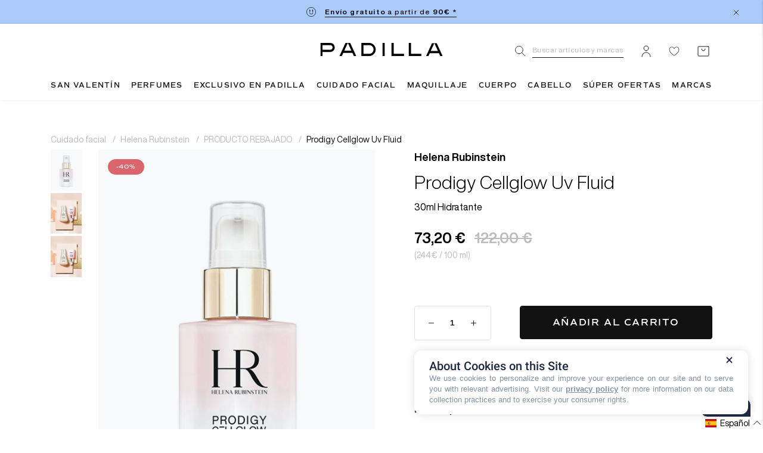

--- FILE ---
content_type: text/html; charset=utf-8
request_url: https://perfumeriaspadilla.es/products/prodigy-cellglow-uv-fluid
body_size: 67764
content:
<!doctype html>
<html class="no-js" lang="es">

  <head> 
    <meta charset="utf-8">
    <meta http-equiv="X-UA-Compatible" content="IE=edge">
    <meta name="viewport" content="width=device-width, initial-scale=1.0, maximum-scale=1.0, user-scalable=0" />
    <meta name="theme-color" content="">
    <link rel="canonical" href="https://perfumeriaspadilla.es/products/prodigy-cellglow-uv-fluid">
    <link
      rel="preconnect"
      href="https://cdn.shopify.com"
      crossorigin>

    <link rel="icon" type="image/png" href="//perfumeriaspadilla.es/cdn/shop/t/39/assets/favicon-Padilla.png?v=148129954330259818571696588745">

    <script async type="text/javascript" src="https://cache.consentframework.com/js/pa/38395/c/ZdLK1/stub"></script>
    <script type="text/javascript" src="https://choices.consentframework.com/js/pa/38395/c/ZdLK1/cmp" async></script>
    

<link
        rel="preconnect"
        href="https://fonts.shopifycdn.com"
        crossorigin><title>
      Prodigy Cellglow Uv Fluid

        &ndash; Perfumerías Padilla</title>

    
      <meta name="description" content="Fluido ultraligero con protección UV. A la vanguardia de la ciencia celular con su gama de tratamientos Prodigy Cellglow, HELENA RUBINSTEIN da un paso más desarrollando un nuevo y radiante aliado para proteger y potenciar la luminosidad de la piel: Sheer UV Rosy Fluid. Sienta el poder de las células madre de Edelweiss,">
    

    

<meta property="og:site_name" content="Perfumerías Padilla">
<meta property="og:url" content="https://perfumeriaspadilla.es/products/prodigy-cellglow-uv-fluid">
<meta property="og:title" content="Prodigy Cellglow Uv Fluid">
<meta property="og:type" content="product">
<meta property="og:description" content="Fluido ultraligero con protección UV. A la vanguardia de la ciencia celular con su gama de tratamientos Prodigy Cellglow, HELENA RUBINSTEIN da un paso más desarrollando un nuevo y radiante aliado para proteger y potenciar la luminosidad de la piel: Sheer UV Rosy Fluid. Sienta el poder de las células madre de Edelweiss,"><meta property="og:image" content="http://perfumeriaspadilla.es/cdn/shop/files/fb0fb079153cfa6856a1ad8ed00878a9_daf95e3d-b35e-4130-9d85-e461d733795c.jpg?v=1769573367">
  <meta property="og:image:secure_url" content="https://perfumeriaspadilla.es/cdn/shop/files/fb0fb079153cfa6856a1ad8ed00878a9_daf95e3d-b35e-4130-9d85-e461d733795c.jpg?v=1769573367">
  <meta property="og:image:width" content="1044">
  <meta property="og:image:height" content="1388"><meta property="og:price:amount" content="73,20">
  <meta property="og:price:currency" content="EUR"><meta name="twitter:card" content="summary_large_image">
<meta name="twitter:title" content="Prodigy Cellglow Uv Fluid">
<meta name="twitter:description" content="Fluido ultraligero con protección UV. A la vanguardia de la ciencia celular con su gama de tratamientos Prodigy Cellglow, HELENA RUBINSTEIN da un paso más desarrollando un nuevo y radiante aliado para proteger y potenciar la luminosidad de la piel: Sheer UV Rosy Fluid. Sienta el poder de las células madre de Edelweiss,">


    <script src="//perfumeriaspadilla.es/cdn/shop/t/39/assets/jQuery.js?v=115860211936397945481696588744" defer></script>
    <script src="//perfumeriaspadilla.es/cdn/shop/t/39/assets/jquery.lazy.min.js?v=72418453740263649271696588745" defer></script>


    <script src="//perfumeriaspadilla.es/cdn/shop/t/39/assets/swiper-bundle.min.js?v=147872290214388500261696588739" defer="defer"></script>
    <script src="//perfumeriaspadilla.es/cdn/shop/t/39/assets/main.js?v=119876167570630085831696588740" defer="defer"></script>

    <script src="//perfumeriaspadilla.es/cdn/shop/t/39/assets/global.js?v=147857231690385319391698318797" defer="defer"></script>
    <script src="//perfumeriaspadilla.es/cdn/shop/t/39/assets/section-popup.js?v=60179012586583303661696588743" defer></script>
    <script>window.performance && window.performance.mark && window.performance.mark('shopify.content_for_header.start');</script><meta name="google-site-verification" content="Zhul7Z34oHcEyl14e5PwaREq3wtgOJjLV0vaqDBOQp8">
<meta name="facebook-domain-verification" content="ph4idus275sifwbmd4cofzf6wd389p">
<meta id="shopify-digital-wallet" name="shopify-digital-wallet" content="/61137813654/digital_wallets/dialog">
<meta name="shopify-checkout-api-token" content="400fe62a6b6641b6847c432eba548eff">
<meta id="in-context-paypal-metadata" data-shop-id="61137813654" data-venmo-supported="false" data-environment="production" data-locale="es_ES" data-paypal-v4="true" data-currency="EUR">
<link rel="alternate" hreflang="x-default" href="https://perfumeriaspadilla.es/products/prodigy-cellglow-uv-fluid">
<link rel="alternate" hreflang="es" href="https://perfumeriaspadilla.es/products/prodigy-cellglow-uv-fluid">
<link rel="alternate" hreflang="pt" href="https://perfumeriaspadilla.es/pt/products/prodigy-cellglow-uv-fluid">
<link rel="alternate" type="application/json+oembed" href="https://perfumeriaspadilla.es/products/prodigy-cellglow-uv-fluid.oembed">
<script async="async" src="/checkouts/internal/preloads.js?locale=es-ES"></script>
<link rel="preconnect" href="https://shop.app" crossorigin="anonymous">
<script async="async" src="https://shop.app/checkouts/internal/preloads.js?locale=es-ES&shop_id=61137813654" crossorigin="anonymous"></script>
<script id="apple-pay-shop-capabilities" type="application/json">{"shopId":61137813654,"countryCode":"ES","currencyCode":"EUR","merchantCapabilities":["supports3DS"],"merchantId":"gid:\/\/shopify\/Shop\/61137813654","merchantName":"Perfumerías Padilla","requiredBillingContactFields":["postalAddress","email","phone"],"requiredShippingContactFields":["postalAddress","email","phone"],"shippingType":"shipping","supportedNetworks":["visa","masterCard"],"total":{"type":"pending","label":"Perfumerías Padilla","amount":"1.00"},"shopifyPaymentsEnabled":true,"supportsSubscriptions":true}</script>
<script id="shopify-features" type="application/json">{"accessToken":"400fe62a6b6641b6847c432eba548eff","betas":["rich-media-storefront-analytics"],"domain":"perfumeriaspadilla.es","predictiveSearch":true,"shopId":61137813654,"locale":"es"}</script>
<script>var Shopify = Shopify || {};
Shopify.shop = "padilla2022.myshopify.com";
Shopify.locale = "es";
Shopify.currency = {"active":"EUR","rate":"1.0"};
Shopify.country = "ES";
Shopify.theme = {"name":"padilla\/main","id":153988759879,"schema_name":"Padilla","schema_version":"1.0.0","theme_store_id":null,"role":"main"};
Shopify.theme.handle = "null";
Shopify.theme.style = {"id":null,"handle":null};
Shopify.cdnHost = "perfumeriaspadilla.es/cdn";
Shopify.routes = Shopify.routes || {};
Shopify.routes.root = "/";</script>
<script type="module">!function(o){(o.Shopify=o.Shopify||{}).modules=!0}(window);</script>
<script>!function(o){function n(){var o=[];function n(){o.push(Array.prototype.slice.apply(arguments))}return n.q=o,n}var t=o.Shopify=o.Shopify||{};t.loadFeatures=n(),t.autoloadFeatures=n()}(window);</script>
<script>
  window.ShopifyPay = window.ShopifyPay || {};
  window.ShopifyPay.apiHost = "shop.app\/pay";
  window.ShopifyPay.redirectState = null;
</script>
<script id="shop-js-analytics" type="application/json">{"pageType":"product"}</script>
<script defer="defer" async type="module" src="//perfumeriaspadilla.es/cdn/shopifycloud/shop-js/modules/v2/client.init-shop-cart-sync_BauuRneq.es.esm.js"></script>
<script defer="defer" async type="module" src="//perfumeriaspadilla.es/cdn/shopifycloud/shop-js/modules/v2/chunk.common_JQpvZAPo.esm.js"></script>
<script defer="defer" async type="module" src="//perfumeriaspadilla.es/cdn/shopifycloud/shop-js/modules/v2/chunk.modal_Cc_JA9bg.esm.js"></script>
<script type="module">
  await import("//perfumeriaspadilla.es/cdn/shopifycloud/shop-js/modules/v2/client.init-shop-cart-sync_BauuRneq.es.esm.js");
await import("//perfumeriaspadilla.es/cdn/shopifycloud/shop-js/modules/v2/chunk.common_JQpvZAPo.esm.js");
await import("//perfumeriaspadilla.es/cdn/shopifycloud/shop-js/modules/v2/chunk.modal_Cc_JA9bg.esm.js");

  window.Shopify.SignInWithShop?.initShopCartSync?.({"fedCMEnabled":true,"windoidEnabled":true});

</script>
<script>
  window.Shopify = window.Shopify || {};
  if (!window.Shopify.featureAssets) window.Shopify.featureAssets = {};
  window.Shopify.featureAssets['shop-js'] = {"shop-cart-sync":["modules/v2/client.shop-cart-sync_BVP18cnx.es.esm.js","modules/v2/chunk.common_JQpvZAPo.esm.js","modules/v2/chunk.modal_Cc_JA9bg.esm.js"],"init-fed-cm":["modules/v2/client.init-fed-cm_D8ocI3Hl.es.esm.js","modules/v2/chunk.common_JQpvZAPo.esm.js","modules/v2/chunk.modal_Cc_JA9bg.esm.js"],"shop-toast-manager":["modules/v2/client.shop-toast-manager_CLAzazP1.es.esm.js","modules/v2/chunk.common_JQpvZAPo.esm.js","modules/v2/chunk.modal_Cc_JA9bg.esm.js"],"init-shop-cart-sync":["modules/v2/client.init-shop-cart-sync_BauuRneq.es.esm.js","modules/v2/chunk.common_JQpvZAPo.esm.js","modules/v2/chunk.modal_Cc_JA9bg.esm.js"],"shop-button":["modules/v2/client.shop-button_CyDIc4qj.es.esm.js","modules/v2/chunk.common_JQpvZAPo.esm.js","modules/v2/chunk.modal_Cc_JA9bg.esm.js"],"init-windoid":["modules/v2/client.init-windoid_oJvx2C9L.es.esm.js","modules/v2/chunk.common_JQpvZAPo.esm.js","modules/v2/chunk.modal_Cc_JA9bg.esm.js"],"shop-cash-offers":["modules/v2/client.shop-cash-offers_CkIkb9Wi.es.esm.js","modules/v2/chunk.common_JQpvZAPo.esm.js","modules/v2/chunk.modal_Cc_JA9bg.esm.js"],"pay-button":["modules/v2/client.pay-button_5yb_uJBU.es.esm.js","modules/v2/chunk.common_JQpvZAPo.esm.js","modules/v2/chunk.modal_Cc_JA9bg.esm.js"],"init-customer-accounts":["modules/v2/client.init-customer-accounts_CO9OeEd-.es.esm.js","modules/v2/client.shop-login-button_DLqQTw7D.es.esm.js","modules/v2/chunk.common_JQpvZAPo.esm.js","modules/v2/chunk.modal_Cc_JA9bg.esm.js"],"avatar":["modules/v2/client.avatar_BTnouDA3.es.esm.js"],"checkout-modal":["modules/v2/client.checkout-modal_yS2RcjXz.es.esm.js","modules/v2/chunk.common_JQpvZAPo.esm.js","modules/v2/chunk.modal_Cc_JA9bg.esm.js"],"init-shop-for-new-customer-accounts":["modules/v2/client.init-shop-for-new-customer-accounts_DPeXQnFd.es.esm.js","modules/v2/client.shop-login-button_DLqQTw7D.es.esm.js","modules/v2/chunk.common_JQpvZAPo.esm.js","modules/v2/chunk.modal_Cc_JA9bg.esm.js"],"init-customer-accounts-sign-up":["modules/v2/client.init-customer-accounts-sign-up_D_IzRyVC.es.esm.js","modules/v2/client.shop-login-button_DLqQTw7D.es.esm.js","modules/v2/chunk.common_JQpvZAPo.esm.js","modules/v2/chunk.modal_Cc_JA9bg.esm.js"],"init-shop-email-lookup-coordinator":["modules/v2/client.init-shop-email-lookup-coordinator_CRbuXBM_.es.esm.js","modules/v2/chunk.common_JQpvZAPo.esm.js","modules/v2/chunk.modal_Cc_JA9bg.esm.js"],"shop-follow-button":["modules/v2/client.shop-follow-button_Bv9YhKz6.es.esm.js","modules/v2/chunk.common_JQpvZAPo.esm.js","modules/v2/chunk.modal_Cc_JA9bg.esm.js"],"shop-login-button":["modules/v2/client.shop-login-button_DLqQTw7D.es.esm.js","modules/v2/chunk.common_JQpvZAPo.esm.js","modules/v2/chunk.modal_Cc_JA9bg.esm.js"],"shop-login":["modules/v2/client.shop-login_CYZ0rRS7.es.esm.js","modules/v2/chunk.common_JQpvZAPo.esm.js","modules/v2/chunk.modal_Cc_JA9bg.esm.js"],"lead-capture":["modules/v2/client.lead-capture_X_4VExJo.es.esm.js","modules/v2/chunk.common_JQpvZAPo.esm.js","modules/v2/chunk.modal_Cc_JA9bg.esm.js"],"payment-terms":["modules/v2/client.payment-terms_DA3Rk9yv.es.esm.js","modules/v2/chunk.common_JQpvZAPo.esm.js","modules/v2/chunk.modal_Cc_JA9bg.esm.js"]};
</script>
<script>(function() {
  var isLoaded = false;
  function asyncLoad() {
    if (isLoaded) return;
    isLoaded = true;
    var urls = ["https:\/\/wishlisthero-assets.revampco.com\/store-front\/bundle2.js?shop=padilla2022.myshopify.com","https:\/\/chimpstatic.com\/mcjs-connected\/js\/users\/d333bbd5a1d23b26dd32caa77\/b670aa58fe727189886a3ff17.js?shop=padilla2022.myshopify.com","https:\/\/storage.nfcube.com\/instafeed-2ee697f56be5a0a0ec6b2b31dd713548.js?shop=padilla2022.myshopify.com"];
    for (var i = 0; i < urls.length; i++) {
      var s = document.createElement('script');
      s.type = 'text/javascript';
      s.async = true;
      s.src = urls[i];
      var x = document.getElementsByTagName('script')[0];
      x.parentNode.insertBefore(s, x);
    }
  };
  if(window.attachEvent) {
    window.attachEvent('onload', asyncLoad);
  } else {
    window.addEventListener('load', asyncLoad, false);
  }
})();</script>
<script id="__st">var __st={"a":61137813654,"offset":3600,"reqid":"ca43cee3-117f-4986-b5d8-69152a1a95df-1769598888","pageurl":"perfumeriaspadilla.es\/products\/prodigy-cellglow-uv-fluid","u":"bdb4c97c3bee","p":"product","rtyp":"product","rid":7725182091414};</script>
<script>window.ShopifyPaypalV4VisibilityTracking = true;</script>
<script id="captcha-bootstrap">!function(){'use strict';const t='contact',e='account',n='new_comment',o=[[t,t],['blogs',n],['comments',n],[t,'customer']],c=[[e,'customer_login'],[e,'guest_login'],[e,'recover_customer_password'],[e,'create_customer']],r=t=>t.map((([t,e])=>`form[action*='/${t}']:not([data-nocaptcha='true']) input[name='form_type'][value='${e}']`)).join(','),a=t=>()=>t?[...document.querySelectorAll(t)].map((t=>t.form)):[];function s(){const t=[...o],e=r(t);return a(e)}const i='password',u='form_key',d=['recaptcha-v3-token','g-recaptcha-response','h-captcha-response',i],f=()=>{try{return window.sessionStorage}catch{return}},m='__shopify_v',_=t=>t.elements[u];function p(t,e,n=!1){try{const o=window.sessionStorage,c=JSON.parse(o.getItem(e)),{data:r}=function(t){const{data:e,action:n}=t;return t[m]||n?{data:e,action:n}:{data:t,action:n}}(c);for(const[e,n]of Object.entries(r))t.elements[e]&&(t.elements[e].value=n);n&&o.removeItem(e)}catch(o){console.error('form repopulation failed',{error:o})}}const l='form_type',E='cptcha';function T(t){t.dataset[E]=!0}const w=window,h=w.document,L='Shopify',v='ce_forms',y='captcha';let A=!1;((t,e)=>{const n=(g='f06e6c50-85a8-45c8-87d0-21a2b65856fe',I='https://cdn.shopify.com/shopifycloud/storefront-forms-hcaptcha/ce_storefront_forms_captcha_hcaptcha.v1.5.2.iife.js',D={infoText:'Protegido por hCaptcha',privacyText:'Privacidad',termsText:'Términos'},(t,e,n)=>{const o=w[L][v],c=o.bindForm;if(c)return c(t,g,e,D).then(n);var r;o.q.push([[t,g,e,D],n]),r=I,A||(h.body.append(Object.assign(h.createElement('script'),{id:'captcha-provider',async:!0,src:r})),A=!0)});var g,I,D;w[L]=w[L]||{},w[L][v]=w[L][v]||{},w[L][v].q=[],w[L][y]=w[L][y]||{},w[L][y].protect=function(t,e){n(t,void 0,e),T(t)},Object.freeze(w[L][y]),function(t,e,n,w,h,L){const[v,y,A,g]=function(t,e,n){const i=e?o:[],u=t?c:[],d=[...i,...u],f=r(d),m=r(i),_=r(d.filter((([t,e])=>n.includes(e))));return[a(f),a(m),a(_),s()]}(w,h,L),I=t=>{const e=t.target;return e instanceof HTMLFormElement?e:e&&e.form},D=t=>v().includes(t);t.addEventListener('submit',(t=>{const e=I(t);if(!e)return;const n=D(e)&&!e.dataset.hcaptchaBound&&!e.dataset.recaptchaBound,o=_(e),c=g().includes(e)&&(!o||!o.value);(n||c)&&t.preventDefault(),c&&!n&&(function(t){try{if(!f())return;!function(t){const e=f();if(!e)return;const n=_(t);if(!n)return;const o=n.value;o&&e.removeItem(o)}(t);const e=Array.from(Array(32),(()=>Math.random().toString(36)[2])).join('');!function(t,e){_(t)||t.append(Object.assign(document.createElement('input'),{type:'hidden',name:u})),t.elements[u].value=e}(t,e),function(t,e){const n=f();if(!n)return;const o=[...t.querySelectorAll(`input[type='${i}']`)].map((({name:t})=>t)),c=[...d,...o],r={};for(const[a,s]of new FormData(t).entries())c.includes(a)||(r[a]=s);n.setItem(e,JSON.stringify({[m]:1,action:t.action,data:r}))}(t,e)}catch(e){console.error('failed to persist form',e)}}(e),e.submit())}));const S=(t,e)=>{t&&!t.dataset[E]&&(n(t,e.some((e=>e===t))),T(t))};for(const o of['focusin','change'])t.addEventListener(o,(t=>{const e=I(t);D(e)&&S(e,y())}));const B=e.get('form_key'),M=e.get(l),P=B&&M;t.addEventListener('DOMContentLoaded',(()=>{const t=y();if(P)for(const e of t)e.elements[l].value===M&&p(e,B);[...new Set([...A(),...v().filter((t=>'true'===t.dataset.shopifyCaptcha))])].forEach((e=>S(e,t)))}))}(h,new URLSearchParams(w.location.search),n,t,e,['guest_login'])})(!0,!0)}();</script>
<script integrity="sha256-4kQ18oKyAcykRKYeNunJcIwy7WH5gtpwJnB7kiuLZ1E=" data-source-attribution="shopify.loadfeatures" defer="defer" src="//perfumeriaspadilla.es/cdn/shopifycloud/storefront/assets/storefront/load_feature-a0a9edcb.js" crossorigin="anonymous"></script>
<script crossorigin="anonymous" defer="defer" src="//perfumeriaspadilla.es/cdn/shopifycloud/storefront/assets/shopify_pay/storefront-65b4c6d7.js?v=20250812"></script>
<script data-source-attribution="shopify.dynamic_checkout.dynamic.init">var Shopify=Shopify||{};Shopify.PaymentButton=Shopify.PaymentButton||{isStorefrontPortableWallets:!0,init:function(){window.Shopify.PaymentButton.init=function(){};var t=document.createElement("script");t.src="https://perfumeriaspadilla.es/cdn/shopifycloud/portable-wallets/latest/portable-wallets.es.js",t.type="module",document.head.appendChild(t)}};
</script>
<script data-source-attribution="shopify.dynamic_checkout.buyer_consent">
  function portableWalletsHideBuyerConsent(e){var t=document.getElementById("shopify-buyer-consent"),n=document.getElementById("shopify-subscription-policy-button");t&&n&&(t.classList.add("hidden"),t.setAttribute("aria-hidden","true"),n.removeEventListener("click",e))}function portableWalletsShowBuyerConsent(e){var t=document.getElementById("shopify-buyer-consent"),n=document.getElementById("shopify-subscription-policy-button");t&&n&&(t.classList.remove("hidden"),t.removeAttribute("aria-hidden"),n.addEventListener("click",e))}window.Shopify?.PaymentButton&&(window.Shopify.PaymentButton.hideBuyerConsent=portableWalletsHideBuyerConsent,window.Shopify.PaymentButton.showBuyerConsent=portableWalletsShowBuyerConsent);
</script>
<script data-source-attribution="shopify.dynamic_checkout.cart.bootstrap">document.addEventListener("DOMContentLoaded",(function(){function t(){return document.querySelector("shopify-accelerated-checkout-cart, shopify-accelerated-checkout")}if(t())Shopify.PaymentButton.init();else{new MutationObserver((function(e,n){t()&&(Shopify.PaymentButton.init(),n.disconnect())})).observe(document.body,{childList:!0,subtree:!0})}}));
</script>
<link id="shopify-accelerated-checkout-styles" rel="stylesheet" media="screen" href="https://perfumeriaspadilla.es/cdn/shopifycloud/portable-wallets/latest/accelerated-checkout-backwards-compat.css" crossorigin="anonymous">
<style id="shopify-accelerated-checkout-cart">
        #shopify-buyer-consent {
  margin-top: 1em;
  display: inline-block;
  width: 100%;
}

#shopify-buyer-consent.hidden {
  display: none;
}

#shopify-subscription-policy-button {
  background: none;
  border: none;
  padding: 0;
  text-decoration: underline;
  font-size: inherit;
  cursor: pointer;
}

#shopify-subscription-policy-button::before {
  box-shadow: none;
}

      </style>

<script>window.performance && window.performance.mark && window.performance.mark('shopify.content_for_header.end');</script>


    <link href="//perfumeriaspadilla.es/cdn/shop/t/39/assets/webfonts.css?v=152392522913242358901696588745" rel="stylesheet" type="text/css" media="all" />
    <link href="//perfumeriaspadilla.es/cdn/shop/t/39/assets/commuters-sans.css?v=172203963734725991781696588740" rel="stylesheet" type="text/css" media="all" />
    <link href="//perfumeriaspadilla.es/cdn/shop/t/39/assets/swiper-bundle.min.css?v=44419604028627587161696588742" rel="stylesheet" type="text/css" media="all" />

    <link href="//perfumeriaspadilla.es/cdn/shop/t/39/assets/layout.css?v=26556145112417374611696588746" rel="stylesheet" type="text/css" media="all" />
    <link href="//perfumeriaspadilla.es/cdn/shop/t/39/assets/style.css?v=43858252000832036441696588746" rel="stylesheet" type="text/css" media="all" />
    <link href="//perfumeriaspadilla.es/cdn/shop/t/39/assets/size.css?v=42673557436981920481696588747" rel="stylesheet" type="text/css" media="all" />
    <link href="//perfumeriaspadilla.es/cdn/shop/t/39/assets/header.css?v=8824418070477895161696588746" rel="stylesheet" type="text/css" media="all" />
    <link href="//perfumeriaspadilla.es/cdn/shop/t/39/assets/footer.css?v=53988390444617665991696588744" rel="stylesheet" type="text/css" media="all" />
    



    <script>
      document.documentElement.className = document.documentElement.className.replace('no-js', 'js');
      if (Shopify.designMode) {
        document.documentElement.classList.add('shopify-design-mode');
      }
    </script>


    
<!-- Font icon for header icons -->
<link href="https://wishlisthero-assets.revampco.com/safe-icons/css/wishlisthero-icons.css" rel="stylesheet"/>
<!-- Style for floating buttons and others -->
<style type="text/css">
    .wishlisthero-floating {
        position: absolute;
          right:5px;
        top: 5px;
        z-index: 23;
        border-radius: 100%;
    }

    .wishlisthero-floating:hover {
        background-color: rgba(0, 0, 0, 0.05);
    }

    .wishlisthero-floating button {
        font-size: 20px !important;
        width: 40px !important;
        padding: 0.125em 0 0 !important;
    }
.MuiTypography-body2 ,.MuiTypography-body1 ,.MuiTypography-caption ,.MuiTypography-button ,.MuiTypography-h1 ,.MuiTypography-h2 ,.MuiTypography-h3 ,.MuiTypography-h4 ,.MuiTypography-h5 ,.MuiTypography-h6 ,.MuiTypography-subtitle1 ,.MuiTypography-subtitle2 ,.MuiTypography-overline , MuiButton-root,  .MuiCardHeader-title a{
     font-family: inherit !important; /*Roboto, Helvetica, Arial, sans-serif;*/
}
.MuiTypography-h1 , .MuiTypography-h2 , .MuiTypography-h3 , .MuiTypography-h4 , .MuiTypography-h5 , .MuiTypography-h6 ,  .MuiCardHeader-title a{
     font-family: ,  !important;
     font-family: ,  !important;
     font-family: ,  !important;
     font-family: ,  !important;
}

    /****************************************************************************************/
    /* For some theme shared view need some spacing */
    /*
    #wishlist-hero-shared-list-view {
  margin-top: 15px;
  margin-bottom: 15px;
}
#wishlist-hero-shared-list-view h1 {
  padding-left: 5px;
}

#wishlisthero-product-page-button-container {
  padding-top: 15px;
}
*/
    /****************************************************************************************/
    /* #wishlisthero-product-page-button-container button {
  padding-left: 1px !important;
} */
    /****************************************************************************************/
    /* Customize the indicator when wishlist has items AND the normal indicator not working */
/*     span.wishlist-hero-items-count {

  top: 0px;
  right: -6px;



}

@media screen and (max-width: 749px){
.wishlisthero-product-page-button-container{
width:100%
}
.wishlisthero-product-page-button-container button{
 margin-left:auto !important; margin-right: auto !important;
}
}
@media screen and (max-width: 749px) {
span.wishlist-hero-items-count {
top: 10px;
right: 3px;
}
}*/
</style>
<script>window.wishlisthero_cartDotClasses=['site-header__cart-count', 'is-visible'];</script>
 <script type='text/javascript'>try{
   window.WishListHero_setting = {"ButtonColor":"rgba(0, 0, 0, 1)","IconColor":"rgba(255, 255, 255, 1)","IconType":"Heart","ButtonTextBeforeAdding":"Añadir a tus favoritos","ButtonTextAfterAdding":"Añadido a tus favoritos","AnimationAfterAddition":"None","ButtonTextAddToCart":"Añadir a la cesta","ButtonTextOutOfStock":"Sin stock","ButtonTextAddAllToCart":"Aádir todos a la cesta","ButtonTextRemoveAllToCart":"Eliminar todos de tu lista","AddedProductNotificationText":"Producto añadido a tu lista","AddedProductToCartNotificationText":"Producto añadido a la cesta","ViewCartLinkText":"Ver cesta","SharePopup_TitleText":"Share My wishlist","SharePopup_shareBtnText":"Share","SharePopup_shareHederText":"Share on Social Networks","SharePopup_shareCopyText":"Or copy Wishlist link to share","SharePopup_shareCancelBtnText":"Cancelar","SharePopup_shareCopyBtnText":"copy","SendEMailPopup_BtnText":"send email","SendEMailPopup_FromText":"From Name","SendEMailPopup_ToText":"To email","SendEMailPopup_BodyText":"Body","SendEMailPopup_SendBtnText":"send","SendEMailPopup_TitleText":"Send My Wislist via Email","AddProductMessageText":"Estás seguro que quieres añadir todos los productos a la cesta?","RemoveProductMessageText":"Estás seguro que quieres eliminar este producto de tu lista?","RemoveAllProductMessageText":"Estás seguro que quieres eliminar todos los productos de tu lista?","RemovedProductNotificationText":"Producto eliminado de tu lista","AddAllOutOfStockProductNotificationText":"Ha habido un error al añadir los productos a la cesta, por favor inténtalo más tarde","RemovePopupOkText":"Si","RemovePopup_HeaderText":"Estás seguro?","ViewWishlistText":"Ver favoritos","EmptyWishlistText":"NO TIENES NINGÚN ARTÍCULO GUARDADO","BuyNowButtonText":"Comprar ahora","BuyNowButtonColor":"rgb(144, 86, 162)","BuyNowTextButtonColor":"rgb(255, 255, 255)","Wishlist_Title":"Tus favoritos","WishlistHeaderTitleAlignment":"Left","WishlistProductImageSize":"Large","PriceColor":"rgba(0, 0, 0, 1)","HeaderFontSize":"30","PriceFontSize":"18","ProductNameFontSize":"16","LaunchPointType":"menu_item","DisplayWishlistAs":"seprate_page","DisplayButtonAs":"text_with_icon","PopupSize":"md","HideAddToCartButton":false,"NoRedirectAfterAddToCart":true,"DisableGuestCustomer":true,"LoginPopupContent":"Inicia sesión para guardar tu lista en multiples dispositivos","LoginPopupLoginBtnText":"Iniciar sesión","LoginPopupContentFontSize":"20","NotificationPopupPosition":"right","WishlistButtonTextColor":"rgba(255, 255, 255, 1)","EnableRemoveFromWishlistAfterAddButtonText":"Eliminar de tus favoritos","_id":"633dbcaba65c5c21fc394707","EnableCollection":false,"EnableShare":true,"RemovePowerBy":false,"EnableFBPixel":false,"DisapleApp":false,"FloatPointPossition":"bottom_right","HeartStateToggle":true,"HeaderMenuItemsIndicator":true,"EnableRemoveFromWishlistAfterAdd":true,"CollectionViewAddedToWishlistIconBackgroundColor":"rgba(100, 54, 54, 0)","CollectionViewAddedToWishlistIconColor":"rgba(255, 0, 0, 1)","CollectionViewIconBackgroundColor":"rgba(206, 72, 72, 0)","CollectionViewIconColor":"rgba(0, 0, 0, 1)","DisablePopupNotification":true,"Shop":"padilla2022.myshopify.com","shop":"padilla2022.myshopify.com","Status":"Active","Plan":"FREE"};  
  }catch(e){ console.error('Error loading config',e); } </script>

 <script>window.WH_CurrencyForceCustomLocale = "es-ES";</script>


  <!-- Google Tag Manager -->
  <script>(function(w,d,s,l,i){w[l]=w[l]||[];w[l].push({'gtm.start':
  new Date().getTime(),event:'gtm.js'});var f=d.getElementsByTagName(s)[0],
  j=d.createElement(s),dl=l!='dataLayer'?'&l='+l:'';j.async=true;j.src=
  'https://www.googletagmanager.com/gtm.js?id='+i+dl;f.parentNode.insertBefore(j,f);
  })(window,document,'script','dataLayer','GTM-PGN38TW');</script>
  <!-- End Google Tag Manager -->


    <!-- End Google Tag Manager -->

  <script>
    const hoy = new Date();
    const año = hoy.getFullYear();
    const inicioHalloween = new Date(año, 9, 15);
    const finHalloween = new Date(año, 10, 1);

    document.documentElement.dataset.halloweenActive = (hoy >= inicioHalloween && hoy <= finHalloween);
  </script>

  <style>

    body, * {
      cursor: auto;
       /*cursor: url("https://cdn.shopify.com/s/files/1/0611/3781/3654/files/Corazon.png?v=1769590977") 16 16, auto !important;*/
    }

    html[data-halloween-active="true"] body, 
    html[data-halloween-active="true"] * {
      cursor: url("//perfumeriaspadilla.es/cdn/shop/t/39/assets/puntero-arana.png?v=93918928689500655401761730978") 16 16, auto !important;
    }
  </style>

  

  <!-- BEGIN app block: shopify://apps/langify/blocks/langify/b50c2edb-8c63-4e36-9e7c-a7fdd62ddb8f --><!-- BEGIN app snippet: ly-switcher-factory -->




<style>
  .ly-switcher-wrapper.ly-hide, .ly-recommendation.ly-hide, .ly-recommendation .ly-submit-btn {
    display: none !important;
  }

  #ly-switcher-factory-template {
    display: none;
  }


  
</style>


<template id="ly-switcher-factory-template">
<div data-breakpoint="" class="ly-switcher-wrapper ly-breakpoint-1 fixed bottom_right ly-hide" style="font-size: 14px; margin: 0px 0px; "><div data-dropup="false" onclick="langify.switcher.toggleSwitcherOpen(this)" class="ly-languages-switcher ly-custom-dropdown-switcher ly-bright-theme" style=" margin: 0px 0px;">
          <span role="button" tabindex="0" aria-label="Selected language: Español" aria-expanded="false" aria-controls="languagesSwitcherList-1" class="ly-custom-dropdown-current" style="background: #ffffff; color: #000000;  "><i class="ly-icon ly-flag-icon ly-flag-icon-es es "></i><span class="ly-custom-dropdown-current-inner ly-custom-dropdown-current-inner-text">Español
</span>
<div aria-hidden="true" class="ly-arrow ly-arrow-black stroke" style="vertical-align: middle; width: 14.0px; height: 14.0px;">
        <svg xmlns="http://www.w3.org/2000/svg" viewBox="0 0 14.0 14.0" height="14.0px" width="14.0px" style="position: absolute;">
          <path d="M1 4.5 L7.0 10.5 L13.0 4.5" fill="transparent" stroke="#000000" stroke-width="1px"/>
        </svg>
      </div>
          </span>
          <ul id="languagesSwitcherList-1" role="list" class="ly-custom-dropdown-list ly-is-open ly-bright-theme" style="background: #ffffff; color: #000000; "><li key="es" style="color: #000000;  margin: 0px 0px;" tabindex="-1">
                  <a class="ly-custom-dropdown-list-element ly-languages-switcher-link ly-bright-theme"
                    href="#"
                      data-language-code="es" 
                    
                    data-ly-locked="true" rel="nofollow"><i class="ly-icon ly-flag-icon ly-flag-icon-es"></i><span class="ly-custom-dropdown-list-element-right">Español</span></a>
                </li><li key="pt-PT" style="color: #000000;  margin: 0px 0px;" tabindex="-1">
                  <a class="ly-custom-dropdown-list-element ly-languages-switcher-link ly-bright-theme"
                    href="#"
                      data-language-code="pt-PT" 
                    
                    data-ly-locked="true" rel="nofollow"><i class="ly-icon ly-flag-icon ly-flag-icon-pt-PT"></i><span class="ly-custom-dropdown-list-element-right">Portugués (Portugal)</span></a>
                </li></ul>
        </div></div>
</template><link rel="preload stylesheet" href="https://cdn.shopify.com/extensions/019a5e5e-a484-720d-b1ab-d37a963e7bba/extension-langify-79/assets/langify-flags.css" as="style" media="print" onload="this.media='all'; this.onload=null;"><!-- END app snippet -->

<script>
  var langify = window.langify || {};
  var customContents = {};
  var customContents_image = {};
  var langifySettingsOverwrites = {};
  var defaultSettings = {
    debug: false,               // BOOL : Enable/disable console logs
    observe: true,              // BOOL : Enable/disable the entire mutation observer (off switch)
    observeLinks: false,
    observeImages: true,
    observeCustomContents: true,
    maxMutations: 5,
    timeout: 100,               // INT : Milliseconds to wait after a mutation, before the next mutation event will be allowed for the element
    linksBlacklist: [],
    usePlaceholderMatching: false
  };

  if(langify.settings) { 
    langifySettingsOverwrites = Object.assign({}, langify.settings);
    langify.settings = Object.assign(defaultSettings, langify.settings); 
  } else { 
    langify.settings = defaultSettings; 
  }

  langify.settings.theme = null;
  langify.settings.switcher = null;
  if(langify.settings.switcher === null) {
    langify.settings.switcher = {};
  }
  langify.settings.switcher.customIcons = null;

  langify.locale = langify.locale || {
    country_code: "ES",
    language_code: "es",
    currency_code: null,
    primary: true,
    iso_code: "es",
    root_url: "\/",
    language_id: "ly215236",
    shop_url: "https:\/\/perfumeriaspadilla.es",
    domain_feature_enabled: null,
    languages: [{
        iso_code: "es",
        root_url: "\/",
        domain: null,
      },{
        iso_code: "pt-PT",
        root_url: "\/pt",
        domain: null,
      },]
  };

  langify.localization = {
    available_countries: ["España","Portugal"],
    available_languages: [{"shop_locale":{"locale":"es","enabled":true,"primary":true,"published":true}},{"shop_locale":{"locale":"pt-PT","enabled":true,"primary":false,"published":true}}],
    country: "España",
    language: {"shop_locale":{"locale":"es","enabled":true,"primary":true,"published":true}},
    market: {
      handle: "es",
      id: 35666755734,
      metafields: {"error":"json not allowed for this object"},
    }
  };

  // Disable link correction ALWAYS on languages with mapped domains
  
  if(langify.locale.root_url == '/') {
    langify.settings.observeLinks = false;
  }


  function extractImageObject(val) {
  if (!val || val === '') return false;

  // Handle src-sets (e.g., "image_600x600.jpg 1x, image_1200x1200.jpg 2x")
  if (val.search(/([0-9]+w?h?x?,)/gi) > -1) {
    val = val.split(/([0-9]+w?h?x?,)/gi)[0];
  }

  const hostBegin = val.indexOf('//') !== -1 ? val.indexOf('//') : 0;
  const hostEnd = val.lastIndexOf('/') + 1;
  const host = val.substring(hostBegin, hostEnd);
  let afterHost = val.substring(hostEnd);

  // Remove query/hash fragments
  afterHost = afterHost.split('#')[0].split('?')[0];

  // Extract name before any Shopify modifiers or file extension
  // e.g., "photo_600x600_crop_center@2x.jpg" → "photo"
  const name = afterHost.replace(
    /(_[0-9]+x[0-9]*|_{width}x|_{size})?(_crop_(top|center|bottom|left|right))?(@[0-9]*x)?(\.progressive)?(\.(png\.jpg|jpe?g|png|gif|webp))?$/i,
    ''
  );

  // Extract file extension (if any)
  let type = '';
  const match = afterHost.match(/\.(png\.jpg|jpe?g|png|gif|webp)$/i);
  if (match) {
    type = match[1].replace('png.jpg', 'jpg'); // fix weird double-extension cases
  }

  // Clean file name with extension or suffixes normalized
  const file = afterHost.replace(
    /(_[0-9]+x[0-9]*|_{width}x|_{size})?(_crop_(top|center|bottom|left|right))?(@[0-9]*x)?(\.progressive)?(\.(png\.jpg|jpe?g|png|gif|webp))?$/i,
    type ? '.' + type : ''
  );

  return { host, name, type, file };
}



  /* Custom Contents Section*/
  var customContents = {};

  // Images Section
  

</script><link rel="preload stylesheet" href="https://cdn.shopify.com/extensions/019a5e5e-a484-720d-b1ab-d37a963e7bba/extension-langify-79/assets/langify-lib.css" as="style" media="print" onload="this.media='all'; this.onload=null;"><!-- END app block --><!-- BEGIN app block: shopify://apps/klaviyo-email-marketing-sms/blocks/klaviyo-onsite-embed/2632fe16-c075-4321-a88b-50b567f42507 -->












  <script async src="https://static.klaviyo.com/onsite/js/TRqPp9/klaviyo.js?company_id=TRqPp9"></script>
  <script>!function(){if(!window.klaviyo){window._klOnsite=window._klOnsite||[];try{window.klaviyo=new Proxy({},{get:function(n,i){return"push"===i?function(){var n;(n=window._klOnsite).push.apply(n,arguments)}:function(){for(var n=arguments.length,o=new Array(n),w=0;w<n;w++)o[w]=arguments[w];var t="function"==typeof o[o.length-1]?o.pop():void 0,e=new Promise((function(n){window._klOnsite.push([i].concat(o,[function(i){t&&t(i),n(i)}]))}));return e}}})}catch(n){window.klaviyo=window.klaviyo||[],window.klaviyo.push=function(){var n;(n=window._klOnsite).push.apply(n,arguments)}}}}();</script>

  
    <script id="viewed_product">
      if (item == null) {
        var _learnq = _learnq || [];

        var MetafieldReviews = null
        var MetafieldYotpoRating = null
        var MetafieldYotpoCount = null
        var MetafieldLooxRating = null
        var MetafieldLooxCount = null
        var okendoProduct = null
        var okendoProductReviewCount = null
        var okendoProductReviewAverageValue = null
        try {
          // The following fields are used for Customer Hub recently viewed in order to add reviews.
          // This information is not part of __kla_viewed. Instead, it is part of __kla_viewed_reviewed_items
          MetafieldReviews = {};
          MetafieldYotpoRating = null
          MetafieldYotpoCount = null
          MetafieldLooxRating = null
          MetafieldLooxCount = null

          okendoProduct = null
          // If the okendo metafield is not legacy, it will error, which then requires the new json formatted data
          if (okendoProduct && 'error' in okendoProduct) {
            okendoProduct = null
          }
          okendoProductReviewCount = okendoProduct ? okendoProduct.reviewCount : null
          okendoProductReviewAverageValue = okendoProduct ? okendoProduct.reviewAverageValue : null
        } catch (error) {
          console.error('Error in Klaviyo onsite reviews tracking:', error);
        }

        var item = {
          Name: "Prodigy Cellglow Uv Fluid",
          ProductID: 7725182091414,
          Categories: ["Cuidado facial","Helena Rubinstein","PRODUCTO REBAJADO"],
          ImageURL: "https://perfumeriaspadilla.es/cdn/shop/files/fb0fb079153cfa6856a1ad8ed00878a9_daf95e3d-b35e-4130-9d85-e461d733795c_grande.jpg?v=1769573367",
          URL: "https://perfumeriaspadilla.es/products/prodigy-cellglow-uv-fluid",
          Brand: "Helena Rubinstein",
          Price: "73,20 €",
          Value: "73,20",
          CompareAtPrice: "122,00 €"
        };
        _learnq.push(['track', 'Viewed Product', item]);
        _learnq.push(['trackViewedItem', {
          Title: item.Name,
          ItemId: item.ProductID,
          Categories: item.Categories,
          ImageUrl: item.ImageURL,
          Url: item.URL,
          Metadata: {
            Brand: item.Brand,
            Price: item.Price,
            Value: item.Value,
            CompareAtPrice: item.CompareAtPrice
          },
          metafields:{
            reviews: MetafieldReviews,
            yotpo:{
              rating: MetafieldYotpoRating,
              count: MetafieldYotpoCount,
            },
            loox:{
              rating: MetafieldLooxRating,
              count: MetafieldLooxCount,
            },
            okendo: {
              rating: okendoProductReviewAverageValue,
              count: okendoProductReviewCount,
            }
          }
        }]);
      }
    </script>
  




  <script>
    window.klaviyoReviewsProductDesignMode = false
  </script>







<!-- END app block --><script src="https://cdn.shopify.com/extensions/019ba2a8-ed65-7a70-888b-d2b0a44d500b/orbe-1-414/assets/orbe-mk.min.js" type="text/javascript" defer="defer"></script>
<link href="https://cdn.shopify.com/extensions/019ba2a8-ed65-7a70-888b-d2b0a44d500b/orbe-1-414/assets/md-app-modal.min.css" rel="stylesheet" type="text/css" media="all">
<script src="https://cdn.shopify.com/extensions/019bdab7-204d-79c1-9d23-f89b49b55f45/monk-free-gift-with-purchase-331/assets/mr-embed-1.js" type="text/javascript" defer="defer"></script>
<script src="https://cdn.shopify.com/extensions/019a5e5e-a484-720d-b1ab-d37a963e7bba/extension-langify-79/assets/langify-lib.js" type="text/javascript" defer="defer"></script>
<link href="https://monorail-edge.shopifysvc.com" rel="dns-prefetch">
<script>(function(){if ("sendBeacon" in navigator && "performance" in window) {try {var session_token_from_headers = performance.getEntriesByType('navigation')[0].serverTiming.find(x => x.name == '_s').description;} catch {var session_token_from_headers = undefined;}var session_cookie_matches = document.cookie.match(/_shopify_s=([^;]*)/);var session_token_from_cookie = session_cookie_matches && session_cookie_matches.length === 2 ? session_cookie_matches[1] : "";var session_token = session_token_from_headers || session_token_from_cookie || "";function handle_abandonment_event(e) {var entries = performance.getEntries().filter(function(entry) {return /monorail-edge.shopifysvc.com/.test(entry.name);});if (!window.abandonment_tracked && entries.length === 0) {window.abandonment_tracked = true;var currentMs = Date.now();var navigation_start = performance.timing.navigationStart;var payload = {shop_id: 61137813654,url: window.location.href,navigation_start,duration: currentMs - navigation_start,session_token,page_type: "product"};window.navigator.sendBeacon("https://monorail-edge.shopifysvc.com/v1/produce", JSON.stringify({schema_id: "online_store_buyer_site_abandonment/1.1",payload: payload,metadata: {event_created_at_ms: currentMs,event_sent_at_ms: currentMs}}));}}window.addEventListener('pagehide', handle_abandonment_event);}}());</script>
<script id="web-pixels-manager-setup">(function e(e,d,r,n,o){if(void 0===o&&(o={}),!Boolean(null===(a=null===(i=window.Shopify)||void 0===i?void 0:i.analytics)||void 0===a?void 0:a.replayQueue)){var i,a;window.Shopify=window.Shopify||{};var t=window.Shopify;t.analytics=t.analytics||{};var s=t.analytics;s.replayQueue=[],s.publish=function(e,d,r){return s.replayQueue.push([e,d,r]),!0};try{self.performance.mark("wpm:start")}catch(e){}var l=function(){var e={modern:/Edge?\/(1{2}[4-9]|1[2-9]\d|[2-9]\d{2}|\d{4,})\.\d+(\.\d+|)|Firefox\/(1{2}[4-9]|1[2-9]\d|[2-9]\d{2}|\d{4,})\.\d+(\.\d+|)|Chrom(ium|e)\/(9{2}|\d{3,})\.\d+(\.\d+|)|(Maci|X1{2}).+ Version\/(15\.\d+|(1[6-9]|[2-9]\d|\d{3,})\.\d+)([,.]\d+|)( \(\w+\)|)( Mobile\/\w+|) Safari\/|Chrome.+OPR\/(9{2}|\d{3,})\.\d+\.\d+|(CPU[ +]OS|iPhone[ +]OS|CPU[ +]iPhone|CPU IPhone OS|CPU iPad OS)[ +]+(15[._]\d+|(1[6-9]|[2-9]\d|\d{3,})[._]\d+)([._]\d+|)|Android:?[ /-](13[3-9]|1[4-9]\d|[2-9]\d{2}|\d{4,})(\.\d+|)(\.\d+|)|Android.+Firefox\/(13[5-9]|1[4-9]\d|[2-9]\d{2}|\d{4,})\.\d+(\.\d+|)|Android.+Chrom(ium|e)\/(13[3-9]|1[4-9]\d|[2-9]\d{2}|\d{4,})\.\d+(\.\d+|)|SamsungBrowser\/([2-9]\d|\d{3,})\.\d+/,legacy:/Edge?\/(1[6-9]|[2-9]\d|\d{3,})\.\d+(\.\d+|)|Firefox\/(5[4-9]|[6-9]\d|\d{3,})\.\d+(\.\d+|)|Chrom(ium|e)\/(5[1-9]|[6-9]\d|\d{3,})\.\d+(\.\d+|)([\d.]+$|.*Safari\/(?![\d.]+ Edge\/[\d.]+$))|(Maci|X1{2}).+ Version\/(10\.\d+|(1[1-9]|[2-9]\d|\d{3,})\.\d+)([,.]\d+|)( \(\w+\)|)( Mobile\/\w+|) Safari\/|Chrome.+OPR\/(3[89]|[4-9]\d|\d{3,})\.\d+\.\d+|(CPU[ +]OS|iPhone[ +]OS|CPU[ +]iPhone|CPU IPhone OS|CPU iPad OS)[ +]+(10[._]\d+|(1[1-9]|[2-9]\d|\d{3,})[._]\d+)([._]\d+|)|Android:?[ /-](13[3-9]|1[4-9]\d|[2-9]\d{2}|\d{4,})(\.\d+|)(\.\d+|)|Mobile Safari.+OPR\/([89]\d|\d{3,})\.\d+\.\d+|Android.+Firefox\/(13[5-9]|1[4-9]\d|[2-9]\d{2}|\d{4,})\.\d+(\.\d+|)|Android.+Chrom(ium|e)\/(13[3-9]|1[4-9]\d|[2-9]\d{2}|\d{4,})\.\d+(\.\d+|)|Android.+(UC? ?Browser|UCWEB|U3)[ /]?(15\.([5-9]|\d{2,})|(1[6-9]|[2-9]\d|\d{3,})\.\d+)\.\d+|SamsungBrowser\/(5\.\d+|([6-9]|\d{2,})\.\d+)|Android.+MQ{2}Browser\/(14(\.(9|\d{2,})|)|(1[5-9]|[2-9]\d|\d{3,})(\.\d+|))(\.\d+|)|K[Aa][Ii]OS\/(3\.\d+|([4-9]|\d{2,})\.\d+)(\.\d+|)/},d=e.modern,r=e.legacy,n=navigator.userAgent;return n.match(d)?"modern":n.match(r)?"legacy":"unknown"}(),u="modern"===l?"modern":"legacy",c=(null!=n?n:{modern:"",legacy:""})[u],f=function(e){return[e.baseUrl,"/wpm","/b",e.hashVersion,"modern"===e.buildTarget?"m":"l",".js"].join("")}({baseUrl:d,hashVersion:r,buildTarget:u}),m=function(e){var d=e.version,r=e.bundleTarget,n=e.surface,o=e.pageUrl,i=e.monorailEndpoint;return{emit:function(e){var a=e.status,t=e.errorMsg,s=(new Date).getTime(),l=JSON.stringify({metadata:{event_sent_at_ms:s},events:[{schema_id:"web_pixels_manager_load/3.1",payload:{version:d,bundle_target:r,page_url:o,status:a,surface:n,error_msg:t},metadata:{event_created_at_ms:s}}]});if(!i)return console&&console.warn&&console.warn("[Web Pixels Manager] No Monorail endpoint provided, skipping logging."),!1;try{return self.navigator.sendBeacon.bind(self.navigator)(i,l)}catch(e){}var u=new XMLHttpRequest;try{return u.open("POST",i,!0),u.setRequestHeader("Content-Type","text/plain"),u.send(l),!0}catch(e){return console&&console.warn&&console.warn("[Web Pixels Manager] Got an unhandled error while logging to Monorail."),!1}}}}({version:r,bundleTarget:l,surface:e.surface,pageUrl:self.location.href,monorailEndpoint:e.monorailEndpoint});try{o.browserTarget=l,function(e){var d=e.src,r=e.async,n=void 0===r||r,o=e.onload,i=e.onerror,a=e.sri,t=e.scriptDataAttributes,s=void 0===t?{}:t,l=document.createElement("script"),u=document.querySelector("head"),c=document.querySelector("body");if(l.async=n,l.src=d,a&&(l.integrity=a,l.crossOrigin="anonymous"),s)for(var f in s)if(Object.prototype.hasOwnProperty.call(s,f))try{l.dataset[f]=s[f]}catch(e){}if(o&&l.addEventListener("load",o),i&&l.addEventListener("error",i),u)u.appendChild(l);else{if(!c)throw new Error("Did not find a head or body element to append the script");c.appendChild(l)}}({src:f,async:!0,onload:function(){if(!function(){var e,d;return Boolean(null===(d=null===(e=window.Shopify)||void 0===e?void 0:e.analytics)||void 0===d?void 0:d.initialized)}()){var d=window.webPixelsManager.init(e)||void 0;if(d){var r=window.Shopify.analytics;r.replayQueue.forEach((function(e){var r=e[0],n=e[1],o=e[2];d.publishCustomEvent(r,n,o)})),r.replayQueue=[],r.publish=d.publishCustomEvent,r.visitor=d.visitor,r.initialized=!0}}},onerror:function(){return m.emit({status:"failed",errorMsg:"".concat(f," has failed to load")})},sri:function(e){var d=/^sha384-[A-Za-z0-9+/=]+$/;return"string"==typeof e&&d.test(e)}(c)?c:"",scriptDataAttributes:o}),m.emit({status:"loading"})}catch(e){m.emit({status:"failed",errorMsg:(null==e?void 0:e.message)||"Unknown error"})}}})({shopId: 61137813654,storefrontBaseUrl: "https://perfumeriaspadilla.es",extensionsBaseUrl: "https://extensions.shopifycdn.com/cdn/shopifycloud/web-pixels-manager",monorailEndpoint: "https://monorail-edge.shopifysvc.com/unstable/produce_batch",surface: "storefront-renderer",enabledBetaFlags: ["2dca8a86"],webPixelsConfigList: [{"id":"3346268487","configuration":"{\"accountID\":\"TRqPp9\",\"webPixelConfig\":\"eyJlbmFibGVBZGRlZFRvQ2FydEV2ZW50cyI6IHRydWV9\"}","eventPayloadVersion":"v1","runtimeContext":"STRICT","scriptVersion":"524f6c1ee37bacdca7657a665bdca589","type":"APP","apiClientId":123074,"privacyPurposes":["ANALYTICS","MARKETING"],"dataSharingAdjustments":{"protectedCustomerApprovalScopes":["read_customer_address","read_customer_email","read_customer_name","read_customer_personal_data","read_customer_phone"]}},{"id":"910721351","configuration":"{\"config\":\"{\\\"google_tag_ids\\\":[\\\"G-JE0TP5FW42\\\",\\\"GT-KVJ7F9Q\\\"],\\\"target_country\\\":\\\"ES\\\",\\\"gtag_events\\\":[{\\\"type\\\":\\\"begin_checkout\\\",\\\"action_label\\\":[\\\"G-JE0TP5FW42\\\",\\\"AW-11124634661\\\/e0EqCPbgsLkYEKXo0bgp\\\"]},{\\\"type\\\":\\\"search\\\",\\\"action_label\\\":[\\\"G-JE0TP5FW42\\\",\\\"AW-11124634661\\\/sKGtCPDgsLkYEKXo0bgp\\\"]},{\\\"type\\\":\\\"view_item\\\",\\\"action_label\\\":[\\\"G-JE0TP5FW42\\\",\\\"AW-11124634661\\\/VDWBCO3gsLkYEKXo0bgp\\\",\\\"MC-7JEZRMQG4B\\\"]},{\\\"type\\\":\\\"purchase\\\",\\\"action_label\\\":[\\\"G-JE0TP5FW42\\\",\\\"AW-11124634661\\\/TfiZCOfgsLkYEKXo0bgp\\\",\\\"MC-7JEZRMQG4B\\\",\\\"AW-11124634661\\\/cbPMCKz9opoYEKXo0bgp\\\"]},{\\\"type\\\":\\\"page_view\\\",\\\"action_label\\\":[\\\"G-JE0TP5FW42\\\",\\\"AW-11124634661\\\/bbRdCOrgsLkYEKXo0bgp\\\",\\\"MC-7JEZRMQG4B\\\"]},{\\\"type\\\":\\\"add_payment_info\\\",\\\"action_label\\\":[\\\"G-JE0TP5FW42\\\",\\\"AW-11124634661\\\/xRPFCPngsLkYEKXo0bgp\\\"]},{\\\"type\\\":\\\"add_to_cart\\\",\\\"action_label\\\":[\\\"G-JE0TP5FW42\\\",\\\"AW-11124634661\\\/dbHCCPPgsLkYEKXo0bgp\\\",\\\"AW-11124634661\\\/vVJYCPa8uKoYEKXo0bgp\\\"]}],\\\"enable_monitoring_mode\\\":false}\"}","eventPayloadVersion":"v1","runtimeContext":"OPEN","scriptVersion":"b2a88bafab3e21179ed38636efcd8a93","type":"APP","apiClientId":1780363,"privacyPurposes":[],"dataSharingAdjustments":{"protectedCustomerApprovalScopes":["read_customer_address","read_customer_email","read_customer_name","read_customer_personal_data","read_customer_phone"]}},{"id":"337936711","configuration":"{\"pixel_id\":\"2327083014278545\",\"pixel_type\":\"facebook_pixel\",\"metaapp_system_user_token\":\"-\"}","eventPayloadVersion":"v1","runtimeContext":"OPEN","scriptVersion":"ca16bc87fe92b6042fbaa3acc2fbdaa6","type":"APP","apiClientId":2329312,"privacyPurposes":["ANALYTICS","MARKETING","SALE_OF_DATA"],"dataSharingAdjustments":{"protectedCustomerApprovalScopes":["read_customer_address","read_customer_email","read_customer_name","read_customer_personal_data","read_customer_phone"]}},{"id":"shopify-app-pixel","configuration":"{}","eventPayloadVersion":"v1","runtimeContext":"STRICT","scriptVersion":"0450","apiClientId":"shopify-pixel","type":"APP","privacyPurposes":["ANALYTICS","MARKETING"]},{"id":"shopify-custom-pixel","eventPayloadVersion":"v1","runtimeContext":"LAX","scriptVersion":"0450","apiClientId":"shopify-pixel","type":"CUSTOM","privacyPurposes":["ANALYTICS","MARKETING"]}],isMerchantRequest: false,initData: {"shop":{"name":"Perfumerías Padilla","paymentSettings":{"currencyCode":"EUR"},"myshopifyDomain":"padilla2022.myshopify.com","countryCode":"ES","storefrontUrl":"https:\/\/perfumeriaspadilla.es"},"customer":null,"cart":null,"checkout":null,"productVariants":[{"price":{"amount":73.2,"currencyCode":"EUR"},"product":{"title":"Prodigy Cellglow Uv Fluid","vendor":"Helena Rubinstein","id":"7725182091414","untranslatedTitle":"Prodigy Cellglow Uv Fluid","url":"\/products\/prodigy-cellglow-uv-fluid","type":""},"id":"42472711389334","image":{"src":"\/\/perfumeriaspadilla.es\/cdn\/shop\/files\/fb0fb079153cfa6856a1ad8ed00878a9_daf95e3d-b35e-4130-9d85-e461d733795c.jpg?v=1769573367"},"sku":"22921","title":"Default Title","untranslatedTitle":"Default Title"}],"purchasingCompany":null},},"https://perfumeriaspadilla.es/cdn","fcfee988w5aeb613cpc8e4bc33m6693e112",{"modern":"","legacy":""},{"shopId":"61137813654","storefrontBaseUrl":"https:\/\/perfumeriaspadilla.es","extensionBaseUrl":"https:\/\/extensions.shopifycdn.com\/cdn\/shopifycloud\/web-pixels-manager","surface":"storefront-renderer","enabledBetaFlags":"[\"2dca8a86\"]","isMerchantRequest":"false","hashVersion":"fcfee988w5aeb613cpc8e4bc33m6693e112","publish":"custom","events":"[[\"page_viewed\",{}],[\"product_viewed\",{\"productVariant\":{\"price\":{\"amount\":73.2,\"currencyCode\":\"EUR\"},\"product\":{\"title\":\"Prodigy Cellglow Uv Fluid\",\"vendor\":\"Helena Rubinstein\",\"id\":\"7725182091414\",\"untranslatedTitle\":\"Prodigy Cellglow Uv Fluid\",\"url\":\"\/products\/prodigy-cellglow-uv-fluid\",\"type\":\"\"},\"id\":\"42472711389334\",\"image\":{\"src\":\"\/\/perfumeriaspadilla.es\/cdn\/shop\/files\/fb0fb079153cfa6856a1ad8ed00878a9_daf95e3d-b35e-4130-9d85-e461d733795c.jpg?v=1769573367\"},\"sku\":\"22921\",\"title\":\"Default Title\",\"untranslatedTitle\":\"Default Title\"}}]]"});</script><script>
  window.ShopifyAnalytics = window.ShopifyAnalytics || {};
  window.ShopifyAnalytics.meta = window.ShopifyAnalytics.meta || {};
  window.ShopifyAnalytics.meta.currency = 'EUR';
  var meta = {"product":{"id":7725182091414,"gid":"gid:\/\/shopify\/Product\/7725182091414","vendor":"Helena Rubinstein","type":"","handle":"prodigy-cellglow-uv-fluid","variants":[{"id":42472711389334,"price":7320,"name":"Prodigy Cellglow Uv Fluid","public_title":null,"sku":"22921"}],"remote":false},"page":{"pageType":"product","resourceType":"product","resourceId":7725182091414,"requestId":"ca43cee3-117f-4986-b5d8-69152a1a95df-1769598888"}};
  for (var attr in meta) {
    window.ShopifyAnalytics.meta[attr] = meta[attr];
  }
</script>
<script class="analytics">
  (function () {
    var customDocumentWrite = function(content) {
      var jquery = null;

      if (window.jQuery) {
        jquery = window.jQuery;
      } else if (window.Checkout && window.Checkout.$) {
        jquery = window.Checkout.$;
      }

      if (jquery) {
        jquery('body').append(content);
      }
    };

    var hasLoggedConversion = function(token) {
      if (token) {
        return document.cookie.indexOf('loggedConversion=' + token) !== -1;
      }
      return false;
    }

    var setCookieIfConversion = function(token) {
      if (token) {
        var twoMonthsFromNow = new Date(Date.now());
        twoMonthsFromNow.setMonth(twoMonthsFromNow.getMonth() + 2);

        document.cookie = 'loggedConversion=' + token + '; expires=' + twoMonthsFromNow;
      }
    }

    var trekkie = window.ShopifyAnalytics.lib = window.trekkie = window.trekkie || [];
    if (trekkie.integrations) {
      return;
    }
    trekkie.methods = [
      'identify',
      'page',
      'ready',
      'track',
      'trackForm',
      'trackLink'
    ];
    trekkie.factory = function(method) {
      return function() {
        var args = Array.prototype.slice.call(arguments);
        args.unshift(method);
        trekkie.push(args);
        return trekkie;
      };
    };
    for (var i = 0; i < trekkie.methods.length; i++) {
      var key = trekkie.methods[i];
      trekkie[key] = trekkie.factory(key);
    }
    trekkie.load = function(config) {
      trekkie.config = config || {};
      trekkie.config.initialDocumentCookie = document.cookie;
      var first = document.getElementsByTagName('script')[0];
      var script = document.createElement('script');
      script.type = 'text/javascript';
      script.onerror = function(e) {
        var scriptFallback = document.createElement('script');
        scriptFallback.type = 'text/javascript';
        scriptFallback.onerror = function(error) {
                var Monorail = {
      produce: function produce(monorailDomain, schemaId, payload) {
        var currentMs = new Date().getTime();
        var event = {
          schema_id: schemaId,
          payload: payload,
          metadata: {
            event_created_at_ms: currentMs,
            event_sent_at_ms: currentMs
          }
        };
        return Monorail.sendRequest("https://" + monorailDomain + "/v1/produce", JSON.stringify(event));
      },
      sendRequest: function sendRequest(endpointUrl, payload) {
        // Try the sendBeacon API
        if (window && window.navigator && typeof window.navigator.sendBeacon === 'function' && typeof window.Blob === 'function' && !Monorail.isIos12()) {
          var blobData = new window.Blob([payload], {
            type: 'text/plain'
          });

          if (window.navigator.sendBeacon(endpointUrl, blobData)) {
            return true;
          } // sendBeacon was not successful

        } // XHR beacon

        var xhr = new XMLHttpRequest();

        try {
          xhr.open('POST', endpointUrl);
          xhr.setRequestHeader('Content-Type', 'text/plain');
          xhr.send(payload);
        } catch (e) {
          console.log(e);
        }

        return false;
      },
      isIos12: function isIos12() {
        return window.navigator.userAgent.lastIndexOf('iPhone; CPU iPhone OS 12_') !== -1 || window.navigator.userAgent.lastIndexOf('iPad; CPU OS 12_') !== -1;
      }
    };
    Monorail.produce('monorail-edge.shopifysvc.com',
      'trekkie_storefront_load_errors/1.1',
      {shop_id: 61137813654,
      theme_id: 153988759879,
      app_name: "storefront",
      context_url: window.location.href,
      source_url: "//perfumeriaspadilla.es/cdn/s/trekkie.storefront.a804e9514e4efded663580eddd6991fcc12b5451.min.js"});

        };
        scriptFallback.async = true;
        scriptFallback.src = '//perfumeriaspadilla.es/cdn/s/trekkie.storefront.a804e9514e4efded663580eddd6991fcc12b5451.min.js';
        first.parentNode.insertBefore(scriptFallback, first);
      };
      script.async = true;
      script.src = '//perfumeriaspadilla.es/cdn/s/trekkie.storefront.a804e9514e4efded663580eddd6991fcc12b5451.min.js';
      first.parentNode.insertBefore(script, first);
    };
    trekkie.load(
      {"Trekkie":{"appName":"storefront","development":false,"defaultAttributes":{"shopId":61137813654,"isMerchantRequest":null,"themeId":153988759879,"themeCityHash":"16378573738657370947","contentLanguage":"es","currency":"EUR","eventMetadataId":"9ed577b3-8018-4ea8-9100-774eaac58916"},"isServerSideCookieWritingEnabled":true,"monorailRegion":"shop_domain","enabledBetaFlags":["65f19447","b5387b81"]},"Session Attribution":{},"S2S":{"facebookCapiEnabled":true,"source":"trekkie-storefront-renderer","apiClientId":580111}}
    );

    var loaded = false;
    trekkie.ready(function() {
      if (loaded) return;
      loaded = true;

      window.ShopifyAnalytics.lib = window.trekkie;

      var originalDocumentWrite = document.write;
      document.write = customDocumentWrite;
      try { window.ShopifyAnalytics.merchantGoogleAnalytics.call(this); } catch(error) {};
      document.write = originalDocumentWrite;

      window.ShopifyAnalytics.lib.page(null,{"pageType":"product","resourceType":"product","resourceId":7725182091414,"requestId":"ca43cee3-117f-4986-b5d8-69152a1a95df-1769598888","shopifyEmitted":true});

      var match = window.location.pathname.match(/checkouts\/(.+)\/(thank_you|post_purchase)/)
      var token = match? match[1]: undefined;
      if (!hasLoggedConversion(token)) {
        setCookieIfConversion(token);
        window.ShopifyAnalytics.lib.track("Viewed Product",{"currency":"EUR","variantId":42472711389334,"productId":7725182091414,"productGid":"gid:\/\/shopify\/Product\/7725182091414","name":"Prodigy Cellglow Uv Fluid","price":"73.20","sku":"22921","brand":"Helena Rubinstein","variant":null,"category":"","nonInteraction":true,"remote":false},undefined,undefined,{"shopifyEmitted":true});
      window.ShopifyAnalytics.lib.track("monorail:\/\/trekkie_storefront_viewed_product\/1.1",{"currency":"EUR","variantId":42472711389334,"productId":7725182091414,"productGid":"gid:\/\/shopify\/Product\/7725182091414","name":"Prodigy Cellglow Uv Fluid","price":"73.20","sku":"22921","brand":"Helena Rubinstein","variant":null,"category":"","nonInteraction":true,"remote":false,"referer":"https:\/\/perfumeriaspadilla.es\/products\/prodigy-cellglow-uv-fluid"});
      }
    });


        var eventsListenerScript = document.createElement('script');
        eventsListenerScript.async = true;
        eventsListenerScript.src = "//perfumeriaspadilla.es/cdn/shopifycloud/storefront/assets/shop_events_listener-3da45d37.js";
        document.getElementsByTagName('head')[0].appendChild(eventsListenerScript);

})();</script>
<script
  defer
  src="https://perfumeriaspadilla.es/cdn/shopifycloud/perf-kit/shopify-perf-kit-3.1.0.min.js"
  data-application="storefront-renderer"
  data-shop-id="61137813654"
  data-render-region="gcp-us-east1"
  data-page-type="product"
  data-theme-instance-id="153988759879"
  data-theme-name="Padilla"
  data-theme-version="1.0.0"
  data-monorail-region="shop_domain"
  data-resource-timing-sampling-rate="10"
  data-shs="true"
  data-shs-beacon="true"
  data-shs-export-with-fetch="true"
  data-shs-logs-sample-rate="1"
  data-shs-beacon-endpoint="https://perfumeriaspadilla.es/api/collect"
></script>
</head>

  <body class="product">
    <!-- Google Tag Manager (noscript) -->
<noscript><iframe src="https://www.googletagmanager.com/ns.html?id=GTM-PGN38TW"
  height="0" width="0" style="display:none;visibility:hidden"></iframe></noscript>
  <!-- End Google Tag Manager (noscript) -->
  
    <div id="shopify-section-announcement-bar" class="shopify-section"><link href="//perfumeriaspadilla.es/cdn/shop/t/39/assets/announcement-bar.css?v=37102809869067328771696588740" rel="stylesheet" type="text/css" media="all" />
<script src="//perfumeriaspadilla.es/cdn/shop/t/39/assets/announcement-bar.js?v=48827960534634141651696588744" defer="defer"></script>


  <section class="header-banner">
    <div
      class="header-banner__content"
      style="background-color: #aacaf9">

      <div class="header-banner__mobile">
        <div
          class="header-banner__close-btn"
          style="background-color: #aacaf9">
          <svg width="10" height="10" viewBox="0 0 10 10" fill="none" xmlns="http://www.w3.org/2000/svg">
  <path d="M8.99998 8.99998L1 1" stroke="#14181F" stroke-linecap="round" stroke-linejoin="round"/>
  <path d="M9.00002 1L1 9.00002" stroke="#14181F" stroke-linecap="round" stroke-linejoin="round"/>
  </svg>
  
        </div>

        <div class="header-banner__mobile__content">
          
            <div class="header-banner__item">
              <svg width="16" height="16" viewBox="0 0 16 16" fill="none" xmlns="http://www.w3.org/2000/svg">
  <circle cx="8" cy="8" r="7.625" stroke="#111111" stroke-width="0.75"/>
  <path d="M5.75922 7.89553C6.17853 7.89553 6.51845 7.02348 6.51845 5.94776C6.51845 4.87204 6.17853 4 5.75922 4C5.33992 4 5 4.87204 5 5.94776C5 7.02348 5.33992 7.89553 5.75922 7.89553Z" fill="#111111"/>
  <path d="M10.5717 7.89553C10.991 7.89553 11.3309 7.02348 11.3309 5.94776C11.3309 4.87204 10.991 4 10.5717 4C10.1524 4 9.8125 4.87204 9.8125 5.94776C9.8125 7.02348 10.1524 7.89553 10.5717 7.89553Z" fill="#111111"/>
  <path d="M5.50424 8.60083C5.41091 8.60083 5.32141 8.63791 5.25541 8.7039C5.18942 8.7699 5.15234 8.8594 5.15234 8.95273C5.15304 9.75118 5.47054 10.5167 6.03513 11.0813C6.59972 11.6459 7.36527 11.9634 8.16373 11.9641C8.96218 11.9634 9.72773 11.6459 10.2923 11.0813C10.8569 10.5167 11.1744 9.75118 11.1751 8.95273C11.1751 8.8594 11.138 8.7699 11.072 8.7039C11.0061 8.63791 10.9165 8.60083 10.8232 8.60083C10.7299 8.60083 10.6404 8.63791 10.5744 8.7039C10.5084 8.7699 10.4713 8.8594 10.4713 8.95273C10.4706 9.56453 10.2273 10.1511 9.79467 10.5837C9.36206 11.0163 8.77552 11.2596 8.16373 11.2603C7.55193 11.2596 6.9654 11.0163 6.53279 10.5837C6.10019 10.1511 5.85684 9.56453 5.85614 8.95273C5.85614 8.8594 5.81907 8.7699 5.75307 8.7039C5.68708 8.63791 5.59757 8.60083 5.50424 8.60083Z" fill="#111111"/>
  </svg>
  
              <div class="header-banner__title t12 helvetica-medium">
                <p><a href="https://perfumeriaspadilla.es/pages/faqs#faq-8" target="_blank" title="https://perfumeriaspadilla.es/pages/faqs#faq-8"><strong>Envío gratuito</strong> a partir de <strong>90€</strong> *</a></p>
              </div>
            </div>
          
            <div class="header-banner__item">
              <svg width="16" height="16" viewBox="0 0 16 16" fill="none" xmlns="http://www.w3.org/2000/svg">
  <circle cx="8" cy="8" r="7.625" stroke="#111111" stroke-width="0.75"/>
  <path d="M5.75922 7.89553C6.17853 7.89553 6.51845 7.02348 6.51845 5.94776C6.51845 4.87204 6.17853 4 5.75922 4C5.33992 4 5 4.87204 5 5.94776C5 7.02348 5.33992 7.89553 5.75922 7.89553Z" fill="#111111"/>
  <path d="M10.5717 7.89553C10.991 7.89553 11.3309 7.02348 11.3309 5.94776C11.3309 4.87204 10.991 4 10.5717 4C10.1524 4 9.8125 4.87204 9.8125 5.94776C9.8125 7.02348 10.1524 7.89553 10.5717 7.89553Z" fill="#111111"/>
  <path d="M5.50424 8.60083C5.41091 8.60083 5.32141 8.63791 5.25541 8.7039C5.18942 8.7699 5.15234 8.8594 5.15234 8.95273C5.15304 9.75118 5.47054 10.5167 6.03513 11.0813C6.59972 11.6459 7.36527 11.9634 8.16373 11.9641C8.96218 11.9634 9.72773 11.6459 10.2923 11.0813C10.8569 10.5167 11.1744 9.75118 11.1751 8.95273C11.1751 8.8594 11.138 8.7699 11.072 8.7039C11.0061 8.63791 10.9165 8.60083 10.8232 8.60083C10.7299 8.60083 10.6404 8.63791 10.5744 8.7039C10.5084 8.7699 10.4713 8.8594 10.4713 8.95273C10.4706 9.56453 10.2273 10.1511 9.79467 10.5837C9.36206 11.0163 8.77552 11.2596 8.16373 11.2603C7.55193 11.2596 6.9654 11.0163 6.53279 10.5837C6.10019 10.1511 5.85684 9.56453 5.85614 8.95273C5.85614 8.8594 5.81907 8.7699 5.75307 8.7039C5.68708 8.63791 5.59757 8.60083 5.50424 8.60083Z" fill="#111111"/>
  </svg>
  
              <div class="header-banner__title t12 helvetica-medium">
                <p><a href="https://perfumeriaspadilla.es/pages/faqs#faq-8" target="_blank" title="https://perfumeriaspadilla.es/pages/faqs#faq-8"><strong>Envío gratuito</strong> a partir de <strong>90€</strong> *</a></p>
              </div>
            </div>
          
            <div class="header-banner__item">
              <svg width="16" height="16" viewBox="0 0 16 16" fill="none" xmlns="http://www.w3.org/2000/svg">
  <circle cx="8" cy="8" r="7.625" stroke="#111111" stroke-width="0.75"/>
  <path d="M5.75922 7.89553C6.17853 7.89553 6.51845 7.02348 6.51845 5.94776C6.51845 4.87204 6.17853 4 5.75922 4C5.33992 4 5 4.87204 5 5.94776C5 7.02348 5.33992 7.89553 5.75922 7.89553Z" fill="#111111"/>
  <path d="M10.5717 7.89553C10.991 7.89553 11.3309 7.02348 11.3309 5.94776C11.3309 4.87204 10.991 4 10.5717 4C10.1524 4 9.8125 4.87204 9.8125 5.94776C9.8125 7.02348 10.1524 7.89553 10.5717 7.89553Z" fill="#111111"/>
  <path d="M5.50424 8.60083C5.41091 8.60083 5.32141 8.63791 5.25541 8.7039C5.18942 8.7699 5.15234 8.8594 5.15234 8.95273C5.15304 9.75118 5.47054 10.5167 6.03513 11.0813C6.59972 11.6459 7.36527 11.9634 8.16373 11.9641C8.96218 11.9634 9.72773 11.6459 10.2923 11.0813C10.8569 10.5167 11.1744 9.75118 11.1751 8.95273C11.1751 8.8594 11.138 8.7699 11.072 8.7039C11.0061 8.63791 10.9165 8.60083 10.8232 8.60083C10.7299 8.60083 10.6404 8.63791 10.5744 8.7039C10.5084 8.7699 10.4713 8.8594 10.4713 8.95273C10.4706 9.56453 10.2273 10.1511 9.79467 10.5837C9.36206 11.0163 8.77552 11.2596 8.16373 11.2603C7.55193 11.2596 6.9654 11.0163 6.53279 10.5837C6.10019 10.1511 5.85684 9.56453 5.85614 8.95273C5.85614 8.8594 5.81907 8.7699 5.75307 8.7039C5.68708 8.63791 5.59757 8.60083 5.50424 8.60083Z" fill="#111111"/>
  </svg>
  
              <div class="header-banner__title t12 helvetica-medium">
                <p><a href="https://perfumeriaspadilla.es/pages/faqs#faq-8" target="_blank" title="https://perfumeriaspadilla.es/pages/faqs#faq-8"><strong>Envío gratuito</strong> a partir de <strong>90€</strong> *</a></p>
              </div>
            </div>
          
            <div class="header-banner__item">
              <svg width="16" height="16" viewBox="0 0 16 16" fill="none" xmlns="http://www.w3.org/2000/svg">
  <circle cx="8" cy="8" r="7.625" stroke="#111111" stroke-width="0.75"/>
  <path d="M5.75922 7.89553C6.17853 7.89553 6.51845 7.02348 6.51845 5.94776C6.51845 4.87204 6.17853 4 5.75922 4C5.33992 4 5 4.87204 5 5.94776C5 7.02348 5.33992 7.89553 5.75922 7.89553Z" fill="#111111"/>
  <path d="M10.5717 7.89553C10.991 7.89553 11.3309 7.02348 11.3309 5.94776C11.3309 4.87204 10.991 4 10.5717 4C10.1524 4 9.8125 4.87204 9.8125 5.94776C9.8125 7.02348 10.1524 7.89553 10.5717 7.89553Z" fill="#111111"/>
  <path d="M5.50424 8.60083C5.41091 8.60083 5.32141 8.63791 5.25541 8.7039C5.18942 8.7699 5.15234 8.8594 5.15234 8.95273C5.15304 9.75118 5.47054 10.5167 6.03513 11.0813C6.59972 11.6459 7.36527 11.9634 8.16373 11.9641C8.96218 11.9634 9.72773 11.6459 10.2923 11.0813C10.8569 10.5167 11.1744 9.75118 11.1751 8.95273C11.1751 8.8594 11.138 8.7699 11.072 8.7039C11.0061 8.63791 10.9165 8.60083 10.8232 8.60083C10.7299 8.60083 10.6404 8.63791 10.5744 8.7039C10.5084 8.7699 10.4713 8.8594 10.4713 8.95273C10.4706 9.56453 10.2273 10.1511 9.79467 10.5837C9.36206 11.0163 8.77552 11.2596 8.16373 11.2603C7.55193 11.2596 6.9654 11.0163 6.53279 10.5837C6.10019 10.1511 5.85684 9.56453 5.85614 8.95273C5.85614 8.8594 5.81907 8.7699 5.75307 8.7039C5.68708 8.63791 5.59757 8.60083 5.50424 8.60083Z" fill="#111111"/>
  </svg>
  
              <div class="header-banner__title t12 helvetica-medium">
                <p><a href="https://perfumeriaspadilla.es/pages/faqs#faq-8" target="_blank" title="https://perfumeriaspadilla.es/pages/faqs#faq-8"><strong>Envío gratuito</strong> a partir de <strong>90€</strong> *</a></p>
              </div>
            </div>
          
            <div class="header-banner__item">
              <svg width="16" height="16" viewBox="0 0 16 16" fill="none" xmlns="http://www.w3.org/2000/svg">
  <circle cx="8" cy="8" r="7.625" stroke="#111111" stroke-width="0.75"/>
  <path d="M5.75922 7.89553C6.17853 7.89553 6.51845 7.02348 6.51845 5.94776C6.51845 4.87204 6.17853 4 5.75922 4C5.33992 4 5 4.87204 5 5.94776C5 7.02348 5.33992 7.89553 5.75922 7.89553Z" fill="#111111"/>
  <path d="M10.5717 7.89553C10.991 7.89553 11.3309 7.02348 11.3309 5.94776C11.3309 4.87204 10.991 4 10.5717 4C10.1524 4 9.8125 4.87204 9.8125 5.94776C9.8125 7.02348 10.1524 7.89553 10.5717 7.89553Z" fill="#111111"/>
  <path d="M5.50424 8.60083C5.41091 8.60083 5.32141 8.63791 5.25541 8.7039C5.18942 8.7699 5.15234 8.8594 5.15234 8.95273C5.15304 9.75118 5.47054 10.5167 6.03513 11.0813C6.59972 11.6459 7.36527 11.9634 8.16373 11.9641C8.96218 11.9634 9.72773 11.6459 10.2923 11.0813C10.8569 10.5167 11.1744 9.75118 11.1751 8.95273C11.1751 8.8594 11.138 8.7699 11.072 8.7039C11.0061 8.63791 10.9165 8.60083 10.8232 8.60083C10.7299 8.60083 10.6404 8.63791 10.5744 8.7039C10.5084 8.7699 10.4713 8.8594 10.4713 8.95273C10.4706 9.56453 10.2273 10.1511 9.79467 10.5837C9.36206 11.0163 8.77552 11.2596 8.16373 11.2603C7.55193 11.2596 6.9654 11.0163 6.53279 10.5837C6.10019 10.1511 5.85684 9.56453 5.85614 8.95273C5.85614 8.8594 5.81907 8.7699 5.75307 8.7039C5.68708 8.63791 5.59757 8.60083 5.50424 8.60083Z" fill="#111111"/>
  </svg>
  
              <div class="header-banner__title t12 helvetica-medium">
                <p><a href="https://perfumeriaspadilla.es/pages/faqs#faq-8" target="_blank" title="https://perfumeriaspadilla.es/pages/faqs#faq-8"><strong>Envío gratuito</strong> a partir de <strong>90€</strong> *</a></p>
              </div>
            </div>
          
            <div class="header-banner__item">
              <svg width="16" height="16" viewBox="0 0 16 16" fill="none" xmlns="http://www.w3.org/2000/svg">
  <circle cx="8" cy="8" r="7.625" stroke="#111111" stroke-width="0.75"/>
  <path d="M5.75922 7.89553C6.17853 7.89553 6.51845 7.02348 6.51845 5.94776C6.51845 4.87204 6.17853 4 5.75922 4C5.33992 4 5 4.87204 5 5.94776C5 7.02348 5.33992 7.89553 5.75922 7.89553Z" fill="#111111"/>
  <path d="M10.5717 7.89553C10.991 7.89553 11.3309 7.02348 11.3309 5.94776C11.3309 4.87204 10.991 4 10.5717 4C10.1524 4 9.8125 4.87204 9.8125 5.94776C9.8125 7.02348 10.1524 7.89553 10.5717 7.89553Z" fill="#111111"/>
  <path d="M5.50424 8.60083C5.41091 8.60083 5.32141 8.63791 5.25541 8.7039C5.18942 8.7699 5.15234 8.8594 5.15234 8.95273C5.15304 9.75118 5.47054 10.5167 6.03513 11.0813C6.59972 11.6459 7.36527 11.9634 8.16373 11.9641C8.96218 11.9634 9.72773 11.6459 10.2923 11.0813C10.8569 10.5167 11.1744 9.75118 11.1751 8.95273C11.1751 8.8594 11.138 8.7699 11.072 8.7039C11.0061 8.63791 10.9165 8.60083 10.8232 8.60083C10.7299 8.60083 10.6404 8.63791 10.5744 8.7039C10.5084 8.7699 10.4713 8.8594 10.4713 8.95273C10.4706 9.56453 10.2273 10.1511 9.79467 10.5837C9.36206 11.0163 8.77552 11.2596 8.16373 11.2603C7.55193 11.2596 6.9654 11.0163 6.53279 10.5837C6.10019 10.1511 5.85684 9.56453 5.85614 8.95273C5.85614 8.8594 5.81907 8.7699 5.75307 8.7039C5.68708 8.63791 5.59757 8.60083 5.50424 8.60083Z" fill="#111111"/>
  </svg>
  
              <div class="header-banner__title t12 helvetica-medium">
                <p><a href="https://perfumeriaspadilla.es/pages/faqs#faq-8" target="_blank" title="https://perfumeriaspadilla.es/pages/faqs#faq-8"><strong>Envío gratuito</strong> a partir de <strong>90€</strong> *</a></p>
              </div>
            </div>
          
        </div></div>

      <div class="header-banner__desktop">
        <div class="header-banner__img">
          <svg width="16" height="16" viewBox="0 0 16 16" fill="none" xmlns="http://www.w3.org/2000/svg">
  <circle cx="8" cy="8" r="7.625" stroke="#111111" stroke-width="0.75"/>
  <path d="M5.75922 7.89553C6.17853 7.89553 6.51845 7.02348 6.51845 5.94776C6.51845 4.87204 6.17853 4 5.75922 4C5.33992 4 5 4.87204 5 5.94776C5 7.02348 5.33992 7.89553 5.75922 7.89553Z" fill="#111111"/>
  <path d="M10.5717 7.89553C10.991 7.89553 11.3309 7.02348 11.3309 5.94776C11.3309 4.87204 10.991 4 10.5717 4C10.1524 4 9.8125 4.87204 9.8125 5.94776C9.8125 7.02348 10.1524 7.89553 10.5717 7.89553Z" fill="#111111"/>
  <path d="M5.50424 8.60083C5.41091 8.60083 5.32141 8.63791 5.25541 8.7039C5.18942 8.7699 5.15234 8.8594 5.15234 8.95273C5.15304 9.75118 5.47054 10.5167 6.03513 11.0813C6.59972 11.6459 7.36527 11.9634 8.16373 11.9641C8.96218 11.9634 9.72773 11.6459 10.2923 11.0813C10.8569 10.5167 11.1744 9.75118 11.1751 8.95273C11.1751 8.8594 11.138 8.7699 11.072 8.7039C11.0061 8.63791 10.9165 8.60083 10.8232 8.60083C10.7299 8.60083 10.6404 8.63791 10.5744 8.7039C10.5084 8.7699 10.4713 8.8594 10.4713 8.95273C10.4706 9.56453 10.2273 10.1511 9.79467 10.5837C9.36206 11.0163 8.77552 11.2596 8.16373 11.2603C7.55193 11.2596 6.9654 11.0163 6.53279 10.5837C6.10019 10.1511 5.85684 9.56453 5.85614 8.95273C5.85614 8.8594 5.81907 8.7699 5.75307 8.7039C5.68708 8.63791 5.59757 8.60083 5.50424 8.60083Z" fill="#111111"/>
  </svg>
  
        </div>

        <div class="header-banner__title t12 helvetica-medium">
          <p><a href="https://perfumeriaspadilla.es/pages/faqs#faq-8" target="_blank" title="https://perfumeriaspadilla.es/pages/faqs#faq-8"><strong>Envío gratuito</strong> a partir de <strong>90€</strong> *</a></p>
        </div>

        <div class="header-banner__close-btn">
          <svg width="10" height="10" viewBox="0 0 10 10" fill="none" xmlns="http://www.w3.org/2000/svg">
  <path d="M8.99998 8.99998L1 1" stroke="#14181F" stroke-linecap="round" stroke-linejoin="round"/>
  <path d="M9.00002 1L1 9.00002" stroke="#14181F" stroke-linecap="round" stroke-linejoin="round"/>
  </svg>
  
        </div>
      </div>
    </div>

    <div class="header-banner__space"></div>
  </section>



</div>
    <div id="shopify-section-header" class="shopify-section"><link href="//perfumeriaspadilla.es/cdn/shop/t/39/assets/component-cart-notification.css?v=13645386244377933411696588745" rel="stylesheet" type="text/css" media="all" />
<script src="//perfumeriaspadilla.es/cdn/shop/t/39/assets/cart-notification.js?v=146268505852971776911699435733" defer="defer"></script>

<header>
  <section class="section-header">
    <div class="header__wrapper">
      <div class="header__content">
        <div class="header__mobile-options">
          <div class="header__burger">
            <span></span>
            <span></span>
            <span></span>
          </div>
          <div class="header__search">
            <svg width="20" height="20" viewBox="0 0 20 20" fill="none" xmlns="http://www.w3.org/2000/svg">
  <path d="M7.58984 14.5508C11.4558 14.5508 14.5898 11.4168 14.5898 7.55078C14.5898 3.68479 11.4558 0.550781 7.58984 0.550781C3.72385 0.550781 0.589844 3.68479 0.589844 7.55078C0.589844 11.4168 3.72385 14.5508 7.58984 14.5508Z" stroke="#111111" stroke-linecap="round" stroke-linejoin="round"/>
  <path d="M12.5898 12.5508L18.5898 18.5508" stroke="#111111" stroke-linecap="round" stroke-linejoin="round"/>
  </svg>
  
          </div>
        </div>

        <div class="header__logo">
          <a href="/" alt="Perfumerías Padilla">
            <?xml version="1.0" encoding="UTF-8"?>
<svg id="Capa_2" data-name="Capa 2" xmlns="http://www.w3.org/2000/svg" viewBox="0 0 923.89 97.56">
  <g id="Capa_1-2" data-name="Capa 1">
    <g>
      <path d="M0,97.56V0H74.42c18.57,0,33.69,15.11,33.69,33.68s-15.11,33.68-33.69,33.68H16.09v30.19H0ZM16.09,51.28h58.33c9.7,0,17.6-7.89,17.6-17.6s-7.89-17.6-17.6-17.6H16.09V51.28Z"/>
      <polygon points="537.93 97.5 537.93 0 554.01 0 554.01 81.41 631.62 81.41 631.62 97.5 537.93 97.5"/>
      <polygon points="668.62 97.5 668.62 0 684.71 0 684.71 81.41 762.32 81.41 762.32 97.5 668.62 97.5"/>
      <polygon points="906.14 97.35 896.2 76.01 827 76.01 817.06 97.35 799.31 97.35 843.85 1.73 861.6 1.73 834.5 59.92 888.71 59.92 861.6 1.73 879.35 1.73 923.89 97.35 906.14 97.35"/>
      <path d="M309.76,97.5V0h59.36c26.88,0,48.75,21.87,48.75,48.75s-21.87,48.75-48.75,48.75h-59.36Zm16.09-16.09h43.27c18.01,0,32.66-14.65,32.66-32.66s-14.65-32.66-32.66-32.66h-43.27V81.41Z"/>
      <rect x="469.85" width="16.09" height="97.5"/>
      <polygon points="252.84 97.56 241.99 74.28 172.79 74.28 161.95 97.56 144.2 97.56 189.64 0 207.39 0 180.29 58.19 234.5 58.19 207.39 0 225.14 0 270.59 97.56 252.84 97.56"/>
    </g>
  </g>
</svg>
          </a>
        </div>

        <div class="header__shop">
          <div class="shop__search t12-14 color-black button-search">
            <button type="submit" alt="Buscar perfumes">
              <svg width="20" height="20" viewBox="0 0 20 20" fill="none" xmlns="http://www.w3.org/2000/svg">
  <path d="M7.58984 14.5508C11.4558 14.5508 14.5898 11.4168 14.5898 7.55078C14.5898 3.68479 11.4558 0.550781 7.58984 0.550781C3.72385 0.550781 0.589844 3.68479 0.589844 7.55078C0.589844 11.4168 3.72385 14.5508 7.58984 14.5508Z" stroke="#111111" stroke-linecap="round" stroke-linejoin="round"/>
  <path d="M12.5898 12.5508L18.5898 18.5508" stroke="#111111" stroke-linecap="round" stroke-linejoin="round"/>
  </svg>
  
            </button>
            <div class="t12-14 shop__search__input">
              Buscar artículos y marcas
            </div>
          </div>

          <div class="shop__items">
            <a class="header__search" alt="Buscar">
              <svg width="20" height="20" viewBox="0 0 20 20" fill="none" xmlns="http://www.w3.org/2000/svg">
  <path d="M7.58984 14.5508C11.4558 14.5508 14.5898 11.4168 14.5898 7.55078C14.5898 3.68479 11.4558 0.550781 7.58984 0.550781C3.72385 0.550781 0.589844 3.68479 0.589844 7.55078C0.589844 11.4168 3.72385 14.5508 7.58984 14.5508Z" stroke="#111111" stroke-linecap="round" stroke-linejoin="round"/>
  <path d="M12.5898 12.5508L18.5898 18.5508" stroke="#111111" stroke-linecap="round" stroke-linejoin="round"/>
  </svg>
  
            </a>

            <a class="header__user-btn" href="/account" alt="Entrada de usuarios registrados">
              <svg width="16" height="20" viewBox="0 0 16 20" fill="none" xmlns="http://www.w3.org/2000/svg">
  <path d="M1 19C1 15.134 4.13401 12 8 12C11.866 12 15 15.134 15 19" stroke="#14181F" stroke-linecap="round" stroke-linejoin="round"/>
  <path d="M8 9C10.2091 9 12 7.20914 12 5C12 2.79086 10.2091 1 8 1C5.79086 1 4 2.79086 4 5C4 7.20914 5.79086 9 8 9Z" stroke="#14181F" stroke-linecap="round" stroke-linejoin="round"/>
  </svg>
  
            </a>

            <a class="header__wishlist-btn" href="#hero-wishlist" alt="Favoritos">
              <svg width="20" height="18" viewBox="0 0 20 18" fill="none" xmlns="http://www.w3.org/2000/svg">
  <path d="M9.58984 16.5503L9.34656 16.9871C9.49781 17.0714 9.68188 17.0714 9.83313 16.9871L9.58984 16.5503ZM9.58984 3.7125L9.12967 3.90806C9.20812 4.09265 9.38928 4.2125 9.58984 4.2125C9.79041 4.2125 9.97157 4.09265 10.05 3.90806L9.58984 3.7125ZM0.0898438 5.52263C0.0898438 8.76307 2.495 11.6495 4.7572 13.6654C5.90421 14.6876 7.04891 15.5161 7.90576 16.0888C8.33468 16.3755 8.69268 16.5988 8.9444 16.751C9.07029 16.8271 9.16968 16.8855 9.23816 16.9252C9.2724 16.945 9.29892 16.9602 9.31717 16.9705C9.32629 16.9757 9.33335 16.9797 9.33827 16.9825C9.34073 16.9839 9.34266 16.9849 9.34404 16.9857C9.34473 16.9861 9.34529 16.9864 9.34571 16.9866C9.34592 16.9868 9.34613 16.9869 9.34624 16.9869C9.34641 16.987 9.34656 16.9871 9.58984 16.5503C9.83313 16.1135 9.83321 16.1135 9.83325 16.1135C9.83321 16.1135 9.83322 16.1135 9.83316 16.1135C9.83303 16.1134 9.83276 16.1133 9.83237 16.113C9.83157 16.1126 9.83024 16.1119 9.82837 16.1108C9.82464 16.1087 9.81879 16.1054 9.81088 16.1009C9.79507 16.0919 9.77106 16.0782 9.73938 16.0599C9.67602 16.0232 9.58205 15.968 9.46185 15.8953C9.22138 15.7499 8.87626 15.5346 8.46143 15.2574C7.63078 14.7022 6.52548 13.9017 5.42249 12.9188C3.18469 10.9247 1.08984 8.29731 1.08984 5.52263H0.0898438ZM10.05 3.51694C8.9594 0.950607 6.48825 -0.218496 4.26835 0.102194C3.15616 0.262864 2.10424 0.798426 1.33182 1.71896C0.558033 2.64113 0.0898438 3.91915 0.0898438 5.52263H1.08984C1.08984 4.11856 1.49665 3.07825 2.09787 2.36175C2.70045 1.64362 3.52353 1.22017 4.41133 1.09192C6.19144 0.834763 8.22028 1.76815 9.12967 3.90806L10.05 3.51694ZM18.0898 5.52263C18.0898 8.29731 15.995 10.9247 13.7572 12.9188C12.6542 13.9017 11.5489 14.7022 10.7183 15.2574C10.3034 15.5346 9.95831 15.7499 9.71784 15.8953C9.59764 15.968 9.50367 16.0232 9.44031 16.0599C9.40863 16.0782 9.38462 16.0919 9.36881 16.1009C9.3609 16.1054 9.35505 16.1087 9.35132 16.1108C9.34945 16.1119 9.34812 16.1126 9.34732 16.113C9.34692 16.1133 9.34666 16.1134 9.34653 16.1135C9.34647 16.1135 9.34647 16.1135 9.34644 16.1135C9.34648 16.1135 9.34656 16.1135 9.58984 16.5503C9.83313 16.9871 9.83327 16.987 9.83345 16.9869C9.83356 16.9869 9.83377 16.9868 9.83398 16.9866C9.8344 16.9864 9.83495 16.9861 9.83565 16.9857C9.83703 16.9849 9.83896 16.9839 9.84142 16.9825C9.84634 16.9797 9.85339 16.9757 9.86252 16.9705C9.88076 16.9602 9.90729 16.945 9.94153 16.9252C10.01 16.8855 10.1094 16.8271 10.2353 16.751C10.487 16.5988 10.845 16.3755 11.2739 16.0888C12.1308 15.5161 13.2755 14.6876 14.4225 13.6654C16.6847 11.6495 19.0898 8.76307 19.0898 5.52263H18.0898ZM10.05 3.90806C10.9594 1.76815 12.9882 0.834763 14.7684 1.09192C15.6562 1.22017 16.4792 1.64362 17.0818 2.36175C17.683 3.07825 18.0898 4.11856 18.0898 5.52263H19.0898C19.0898 3.91915 18.6217 2.64113 17.8479 1.71896C17.0754 0.798426 16.0235 0.262864 14.9113 0.102194C12.6914 -0.218496 10.2203 0.950607 9.12967 3.51694L10.05 3.90806Z" fill="#111111"/>
  </svg>
            </a>

            <a href="/cart" class="header__cart-btn" alt="Cesta">
              <svg width="20" height="18" viewBox="0 0 20 18" fill="none" xmlns="http://www.w3.org/2000/svg">
  <path d="M18 1H2C1.44772 1 1 1.44772 1 2V16C1 16.5523 1.44772 17 2 17H18C18.5523 17 19 16.5523 19 16V2C19 1.44772 18.5523 1 18 1Z" stroke="#14181F" stroke-linecap="round" stroke-linejoin="round"/>
  <path d="M13 5C13 6.65685 11.6569 8 10 8C8.34315 8 7 6.65685 7 5" stroke="#14181F" stroke-linecap="round" stroke-linejoin="round"/>
  </svg>
  
              <div class="cartcount-wrapper">
                <span class="cartcount t10 no-visible">
                  0
                </span>
              </div>
            </a>
          </div>
        </div>
      </div>

      <div class="header__menu t12-14">
        <ul class="menu-categories commuters-sans upper">
          
          

          
            
              <li class="menu-categories__link letter-spacing">
                <a
                  class="menu-categories__link__a upper "
                  href="/collections/san-valentin"
                >
                  SAN VALENTÍN
                </a>
              </li>
            
          
            
              <li class="menu-categories__link megamenu-btn letter-spacing">
                <a
                  class="
                    menu-categories__link__a link-parent upper
                    
                    
                      
                      
                    
                      
                      
                    
                      
                      
                        
                      
                        
                      
                        
                      
                    
                      
                      
                        
                      
                        
                      
                        
                      
                    
                      
                      
                        
                      
                        
                      
                        
                      
                    
                      
                      
                        
                      
                        
                      
                    
                      
                      
                        
                      
                        
                      
                    
                      
                      
                    
                  "
                  href="/collections/perfumes"
                >
                  Perfumes
                </a>

                <div class="megamenu">
                  <div class="megamenu__content">
                    <div class="megamenu__nav helvetica-regular t16-16">
                      
                        
                          <ul>
                            <li class="title">
                              <a
                                class="
                                  
                                  
                                "
                                href="/collections/cofres/Perfumes"
                              >
                                Cofres de regalo
                              </a>
                            </li>

                            
                          </ul>
                        
                      
                        
                          <ul>
                            <li class="title">
                              <a
                                class="
                                  
                                  
                                "
                                href="/collections/novedades"
                              >
                                Novedades
                              </a>
                            </li>

                            
                          </ul>
                        
                      
                        
                          <ul>
                            <li class="title">
                              <a
                                class="
                                  
                                  
                                    
                                      
                                    
                                      
                                    
                                      
                                    
                                  
                                "
                                href="/collections/perfumes/Mujer"
                              >
                                Mujer
                              </a>
                            </li>

                            
                              
                                <li class="menu-link">
                                  <a
                                    class=""
                                    href="/collections/perfumes/Mujer+Eau-de-parfum"
                                  >
                                    Eau de parfum
                                  </a>
                                </li>
                              
                                <li class="menu-link">
                                  <a
                                    class=""
                                    href="/collections/perfumes/Mujer+Eau-de-toilette"
                                  >
                                    Eau de toilette
                                  </a>
                                </li>
                              
                                <li class="menu-link">
                                  <a
                                    class=""
                                    href="/collections/perfumes/Mujer+Eau-de-cologne"
                                  >
                                    Eau de cologne
                                  </a>
                                </li>
                              
                            
                          </ul>
                        
                      
                        
                          <ul>
                            <li class="title">
                              <a
                                class="
                                  
                                  
                                    
                                      
                                    
                                      
                                    
                                      
                                    
                                  
                                "
                                href="/collections/perfumes/Hombre"
                              >
                                Hombre
                              </a>
                            </li>

                            
                              
                                <li class="menu-link">
                                  <a
                                    class=""
                                    href="/collections/perfumes/Hombre+Eau-de-parfum"
                                  >
                                    Eau de parfum
                                  </a>
                                </li>
                              
                                <li class="menu-link">
                                  <a
                                    class=""
                                    href="/collections/perfumes/Hombre+Eau-de-toilette"
                                  >
                                    Eau de toilette
                                  </a>
                                </li>
                              
                                <li class="menu-link">
                                  <a
                                    class=""
                                    href="/collections/perfumes/Hombre+Eau-de-cologne"
                                  >
                                    Eau de cologne
                                  </a>
                                </li>
                              
                            
                          </ul>
                        
                      
                        
                          <ul>
                            <li class="title">
                              <a
                                class="
                                  
                                  
                                    
                                      
                                    
                                      
                                    
                                      
                                    
                                  
                                "
                                href="/collections/perfumes/Unisex"
                              >
                                Unisex
                              </a>
                            </li>

                            
                              
                                <li class="menu-link">
                                  <a
                                    class=""
                                    href="/collections/perfumes/Unisex+Eau-de-parfum"
                                  >
                                    Eau de parfum
                                  </a>
                                </li>
                              
                                <li class="menu-link">
                                  <a
                                    class=""
                                    href="/collections/perfumes/Unisex+Eau-de-toilette"
                                  >
                                    Eau de toilette
                                  </a>
                                </li>
                              
                                <li class="menu-link">
                                  <a
                                    class=""
                                    href="/collections/perfumes/Unisex+Eau-de-cologne"
                                  >
                                    Eau de cologne
                                  </a>
                                </li>
                              
                            
                          </ul>
                        
                      
                        
                          <ul>
                            <li class="title">
                              <a
                                class="
                                  
                                  
                                    
                                      
                                    
                                      
                                    
                                  
                                "
                                href="/collections/perfumes/Infantil"
                              >
                                Infantil
                              </a>
                            </li>

                            
                              
                                <li class="menu-link">
                                  <a
                                    class=""
                                    href="/collections/perfumes/Infantil+Eau-de-toilette"
                                  >
                                    Eau de toilette
                                  </a>
                                </li>
                              
                                <li class="menu-link">
                                  <a
                                    class=""
                                    href="/collections/perfumes/Infantil+Eau-de-cologne"
                                  >
                                    Eau de cologne
                                  </a>
                                </li>
                              
                            
                          </ul>
                        
                      
                        
                          <ul>
                            <li class="title">
                              <a
                                class="
                                  
                                  
                                    
                                      
                                    
                                      
                                    
                                  
                                "
                                href="/collections/perfumes/Hogar"
                              >
                                Hogar
                              </a>
                            </li>

                            
                              
                                <li class="menu-link">
                                  <a
                                    class=""
                                    href="/collections/perfumes/Hogar+Vela"
                                  >
                                    Velas
                                  </a>
                                </li>
                              
                                <li class="menu-link">
                                  <a
                                    class=""
                                    href="/collections/perfumes/Hogar+Difusor"
                                  >
                                    Difusores
                                  </a>
                                </li>
                              
                            
                          </ul>
                        
                      
                        
                          <ul>
                            <li class="title">
                              <a
                                class="
                                  
                                  
                                "
                                href="/collections/promociones/Perfumes"
                              >
                                Promociones
                              </a>
                            </li>

                            
                          </ul>
                        
                      
                    </div>

                    
                      
                        <div class="megamenu__featured">
                          <div class="megamenu__img__wrapper">
                            <img
                              src="//perfumeriaspadilla.es/cdn/shop/files/3614274299229_4.jpg?v=1737363026&width=588"
                              alt=""
                              loading="lazy"
                            >
                          </div>
                          
                            <a
                              class="button t16-16"
                              href="https://perfumeriaspadilla.es/search?q=Id%C3%B4le"
                              
                            >
                              COMPRAR
                            </a>
                          
                        </div>
                      
                    
                      
                    
                      
                    
                      
                    
                      
                    
                  </div>
                </div>
              </li>
            
          
            
              <li class="menu-categories__link letter-spacing">
                <a
                  class="menu-categories__link__a upper "
                  href="/collections/exclusivo-en-padilla"
                >
                  Exclusivo en Padilla
                </a>
              </li>
            
          
            
              <li class="menu-categories__link megamenu-btn letter-spacing">
                <a
                  class="
                    menu-categories__link__a link-parent upper
                    
                    
                      
                      
                    
                      
                      
                    
                      
                      
                        
                      
                        
                      
                        
                      
                    
                      
                      
                        
                      
                        
                      
                    
                      
                      
                        
                      
                        
                      
                        
                      
                        
                      
                        
                      
                    
                      
                      
                        
                      
                        
                      
                        
                      
                    
                      
                      
                    
                      
                      
                    
                      
                      
                        
                      
                    
                      
                      
                    
                      
                      
                        
                      
                        
                      
                        
                      
                    
                      
                      
                    
                      
                      
                    
                  "
                  href="/collections/cuidado-facial"
                >
                  Cuidado facial
                </a>

                <div class="megamenu">
                  <div class="megamenu__content">
                    <div class="megamenu__nav helvetica-regular t16-16">
                      
                        
                          <ul>
                            <li class="title">
                              <a
                                class="
                                  
                                  
                                "
                                href="/collections/cofres/Cuidado-facial"
                              >
                                Cofres de regalo
                              </a>
                            </li>

                            
                          </ul>
                        
                      
                        
                          <ul>
                            <li class="title">
                              <a
                                class="
                                  
                                  
                                "
                                href="/collections/novedades-cuidado-facial"
                              >
                                Novedades
                              </a>
                            </li>

                            
                          </ul>
                        
                      
                        
                          <ul>
                            <li class="title">
                              <a
                                class="
                                  
                                  
                                    
                                      
                                    
                                      
                                    
                                      
                                    
                                  
                                "
                                href="/collections/cuidado-facial/Limpieza"
                              >
                                Limpieza
                              </a>
                            </li>

                            
                              
                                <li class="menu-link">
                                  <a
                                    class=""
                                    href="/collections/cuidado-facial/Limpieza+Exfoliantes"
                                  >
                                    Exfoliantes
                                  </a>
                                </li>
                              
                                <li class="menu-link">
                                  <a
                                    class=""
                                    href="/collections/cuidado-facial/Limpieza+Limpiadores-y-t%C3%B3nicos"
                                  >
                                    Limpiadores y tónicos
                                  </a>
                                </li>
                              
                                <li class="menu-link">
                                  <a
                                    class=""
                                    href="/collections/cuidado-facial/Limpieza+Desmaquillantes"
                                  >
                                    Desmaquillantes
                                  </a>
                                </li>
                              
                            
                          </ul>
                        
                      
                        
                          <ul>
                            <li class="title">
                              <a
                                class="
                                  
                                  
                                    
                                      
                                    
                                      
                                    
                                  
                                "
                                href="/collections/cuidado-facial/Tratamientos"
                              >
                                Tratamientos
                              </a>
                            </li>

                            
                              
                                <li class="menu-link">
                                  <a
                                    class=""
                                    href="/collections/cuidado-facial/Tratamientos+Sets-de-tratamiento"
                                  >
                                    Sets de tratamiento
                                  </a>
                                </li>
                              
                                <li class="menu-link">
                                  <a
                                    class=""
                                    href="/collections/cuidado-facial/Tratamientos+Aguas-de-tratamiento"
                                  >
                                    Aguas de tratamiento
                                  </a>
                                </li>
                              
                            
                          </ul>
                        
                      
                        
                          <ul>
                            <li class="title">
                              <a
                                class="
                                  
                                  
                                    
                                      
                                    
                                      
                                    
                                      
                                    
                                      
                                    
                                      
                                    
                                  
                                "
                                href="/collections/cuidado-facial/Cremas"
                              >
                                Cremas
                              </a>
                            </li>

                            
                              
                                <li class="menu-link">
                                  <a
                                    class=""
                                    href="/collections/cuidado-facial/Cremas+Hidratante"
                                  >
                                    Hidratante
                                  </a>
                                </li>
                              
                                <li class="menu-link">
                                  <a
                                    class=""
                                    href="/collections/cuidado-facial/Cremas+Antiedad"
                                  >
                                    Antiedad
                                  </a>
                                </li>
                              
                                <li class="menu-link">
                                  <a
                                    class=""
                                    href="/collections/cuidado-facial/Cremas+Emulsi%C3%B3n"
                                  >
                                    Emulsión
                                  </a>
                                </li>
                              
                                <li class="menu-link">
                                  <a
                                    class=""
                                    href="/collections/cuidado-facial/Cremas+Fluidos+Flu%C3%ADdos"
                                  >
                                    Fluídos
                                  </a>
                                </li>
                              
                                <li class="menu-link">
                                  <a
                                    class=""
                                    href="/collections/cuidado-facial/Cremas+Lociones+Loci%C3%B3n"
                                  >
                                    Loción
                                  </a>
                                </li>
                              
                            
                          </ul>
                        
                      
                        
                          <ul>
                            <li class="title">
                              <a
                                class="
                                  
                                  
                                    
                                      
                                    
                                      
                                    
                                      
                                    
                                  
                                "
                                href="/collections/cuidado-facial/Barba"
                              >
                                Barba
                              </a>
                            </li>

                            
                              
                                <li class="menu-link">
                                  <a
                                    class=""
                                    href="/collections/cuidado-facial/Barba+Espuma"
                                  >
                                    Espuma
                                  </a>
                                </li>
                              
                                <li class="menu-link">
                                  <a
                                    class=""
                                    href="/collections/cuidado-facial/Barba+After-shave"
                                  >
                                    After shave
                                  </a>
                                </li>
                              
                                <li class="menu-link">
                                  <a
                                    class=""
                                    href="/collections/cuidado-facial/Barba+Aceite"
                                  >
                                    Aceite
                                  </a>
                                </li>
                              
                            
                          </ul>
                        
                      
                        
                          <ul>
                            <li class="title">
                              <a
                                class="
                                  
                                  
                                "
                                href="/collections/cuidado-facial/Serums"
                              >
                                Serums
                              </a>
                            </li>

                            
                          </ul>
                        
                      
                        
                          <ul>
                            <li class="title">
                              <a
                                class="
                                  
                                  
                                "
                                href="/collections/cuidado-facial/Mascarillas"
                              >
                                Mascarillas
                              </a>
                            </li>

                            
                          </ul>
                        
                      
                        
                          <ul>
                            <li class="title">
                              <a
                                class="
                                  
                                  
                                    
                                      
                                    
                                  
                                "
                                href="/collections/cuidado-facial/Ojos"
                              >
                                Ojos
                              </a>
                            </li>

                            
                              
                                <li class="menu-link">
                                  <a
                                    class=""
                                    href="/collections/cuidado-facial/Ojos+Contorno-de-ojos"
                                  >
                                    Contorno de ojos
                                  </a>
                                </li>
                              
                            
                          </ul>
                        
                      
                        
                          <ul>
                            <li class="title">
                              <a
                                class="
                                  
                                  
                                "
                                href="/collections/cuidado-facial/Labios"
                              >
                                Labios
                              </a>
                            </li>

                            
                          </ul>
                        
                      
                        
                          <ul>
                            <li class="title">
                              <a
                                class="
                                  
                                  
                                    
                                      
                                    
                                      
                                    
                                      
                                    
                                  
                                "
                                href="/collections/cuidado-facial/Solares"
                              >
                                Solares
                              </a>
                            </li>

                            
                              
                                <li class="menu-link">
                                  <a
                                    class=""
                                    href="/collections/cuidado-facial/Solares+Protecci%C3%B3n-solar"
                                  >
                                    Protección solar
                                  </a>
                                </li>
                              
                                <li class="menu-link">
                                  <a
                                    class=""
                                    href="/collections/cuidado-facial/Solares+Autobronceador"
                                  >
                                    Autobronceador
                                  </a>
                                </li>
                              
                                <li class="menu-link">
                                  <a
                                    class=""
                                    href="/collections/cuidado-facial/Protecci%C3%B3n-solar+After-sun"
                                  >
                                    After sun
                                  </a>
                                </li>
                              
                            
                          </ul>
                        
                      
                        
                          <ul>
                            <li class="title">
                              <a
                                class="
                                  
                                  
                                "
                                href="/collections/cuidado-facial/Higiene-dental"
                              >
                                Higiene dental
                              </a>
                            </li>

                            
                          </ul>
                        
                      
                        
                          <ul>
                            <li class="title">
                              <a
                                class="
                                  
                                  
                                "
                                href="/collections/promociones/Cuidado-facial"
                              >
                                Promociones
                              </a>
                            </li>

                            
                          </ul>
                        
                      
                    </div>

                    
                      
                    
                      
                        <div class="megamenu__featured">
                          <div class="megamenu__img__wrapper">
                            <img
                              src="//perfumeriaspadilla.es/cdn/shop/files/Elizabeth_Arden_ceramidas_acido_hialuronico.jpg?v=1686125976&width=588"
                              alt=""
                              loading="lazy"
                            >
                          </div>
                          
                            <a
                              class="button t16-16"
                              href="https://perfumeriaspadilla.es/products/revitalizing-treatment-softener?_pos=1&_sid=52e9c7aa2&_ss=r"
                              
                            >
                              Comprar
                            </a>
                          
                        </div>
                      
                    
                      
                    
                      
                    
                      
                    
                  </div>
                </div>
              </li>
            
          
            
              <li class="menu-categories__link megamenu-btn letter-spacing">
                <a
                  class="
                    menu-categories__link__a link-parent upper
                    
                    
                      
                      
                    
                      
                      
                        
                      
                        
                      
                        
                      
                        
                      
                        
                      
                        
                      
                    
                      
                      
                        
                      
                        
                      
                        
                      
                        
                      
                        
                      
                    
                      
                      
                        
                      
                        
                      
                        
                      
                        
                      
                    
                      
                      
                    
                      
                      
                    
                      
                      
                    
                  "
                  href="/collections/maquillaje"
                >
                  Maquillaje
                </a>

                <div class="megamenu">
                  <div class="megamenu__content">
                    <div class="megamenu__nav helvetica-regular t16-16">
                      
                        
                          <ul>
                            <li class="title">
                              <a
                                class="
                                  
                                  
                                "
                                href="/collections/cofres/Maquillaje"
                              >
                                Cofres de regalo
                              </a>
                            </li>

                            
                          </ul>
                        
                      
                        
                          <ul>
                            <li class="title">
                              <a
                                class="
                                  
                                  
                                    
                                      
                                    
                                      
                                    
                                      
                                    
                                      
                                    
                                      
                                    
                                      
                                    
                                  
                                "
                                href="/collections/maquillaje/Rostro"
                              >
                                Rostro
                              </a>
                            </li>

                            
                              
                                <li class="menu-link">
                                  <a
                                    class=""
                                    href="/collections/maquillaje/Rostro+Bases-de-maquillaje"
                                  >
                                    Bases de maquillaje
                                  </a>
                                </li>
                              
                                <li class="menu-link">
                                  <a
                                    class=""
                                    href="/collections/maquillaje/Rostro+Polvo"
                                  >
                                    Polvo
                                  </a>
                                </li>
                              
                                <li class="menu-link">
                                  <a
                                    class=""
                                    href="/collections/maquillaje/Rostro+Colorete"
                                  >
                                    Colorete
                                  </a>
                                </li>
                              
                                <li class="menu-link">
                                  <a
                                    class=""
                                    href="/collections/maquillaje/Rostro+Iluminador"
                                  >
                                    Iluminador
                                  </a>
                                </li>
                              
                                <li class="menu-link">
                                  <a
                                    class=""
                                    href="/collections/maquillaje/Rostro+Correctores"
                                  >
                                    Correctores
                                  </a>
                                </li>
                              
                                <li class="menu-link">
                                  <a
                                    class=""
                                    href="/collections/maquillaje/Rostro+Prebases+Prebase"
                                  >
                                    Prebase
                                  </a>
                                </li>
                              
                            
                          </ul>
                        
                      
                        
                          <ul>
                            <li class="title">
                              <a
                                class="
                                  
                                  
                                    
                                      
                                    
                                      
                                    
                                      
                                    
                                      
                                    
                                      
                                    
                                  
                                "
                                href="/collections/maquillaje/Ojos"
                              >
                                Ojos
                              </a>
                            </li>

                            
                              
                                <li class="menu-link">
                                  <a
                                    class=""
                                    href="/collections/maquillaje/Ojos+Sombra"
                                  >
                                    Sombra
                                  </a>
                                </li>
                              
                                <li class="menu-link">
                                  <a
                                    class=""
                                    href="/collections/maquillaje/Ojos+Eyeliner"
                                  >
                                    Eyeliner 
                                  </a>
                                </li>
                              
                                <li class="menu-link">
                                  <a
                                    class=""
                                    href="/collections/maquillaje/Ojos+L%C3%A1piz-de-ojos"
                                  >
                                    Lápiz de ojos
                                  </a>
                                </li>
                              
                                <li class="menu-link">
                                  <a
                                    class=""
                                    href="/collections/maquillaje/Ojos+Cejas"
                                  >
                                    Cejas
                                  </a>
                                </li>
                              
                                <li class="menu-link">
                                  <a
                                    class=""
                                    href="/collections/maquillaje/Ojos+M%C3%A1scara-de-pesta%C3%B1as"
                                  >
                                    Máscara de pestañas
                                  </a>
                                </li>
                              
                            
                          </ul>
                        
                      
                        
                          <ul>
                            <li class="title">
                              <a
                                class="
                                  
                                  
                                    
                                      
                                    
                                      
                                    
                                      
                                    
                                      
                                    
                                  
                                "
                                href="/collections/maquillaje/Labios"
                              >
                                Labios
                              </a>
                            </li>

                            
                              
                                <li class="menu-link">
                                  <a
                                    class=""
                                    href="/collections/maquillaje/Labios+Gloss"
                                  >
                                    Gloss
                                  </a>
                                </li>
                              
                                <li class="menu-link">
                                  <a
                                    class=""
                                    href="/collections/maquillaje/Labios+Barra"
                                  >
                                    Barra
                                  </a>
                                </li>
                              
                                <li class="menu-link">
                                  <a
                                    class=""
                                    href="/collections/maquillaje/Labios+Perfilador"
                                  >
                                    Perfilador
                                  </a>
                                </li>
                              
                                <li class="menu-link">
                                  <a
                                    class=""
                                    href="/collections/maquillaje/Labios+Tratamiento"
                                  >
                                    Tratamiento 
                                  </a>
                                </li>
                              
                            
                          </ul>
                        
                      
                        
                          <ul>
                            <li class="title">
                              <a
                                class="
                                  
                                  
                                "
                                href="/collections/maquillaje/U%C3%B1as"
                              >
                                Uñas
                              </a>
                            </li>

                            
                          </ul>
                        
                      
                        
                          <ul>
                            <li class="title">
                              <a
                                class="
                                  
                                  
                                "
                                href="/collections/maquillaje/Brochas-y-accesorios"
                              >
                                Brochas y accesorios
                              </a>
                            </li>

                            
                          </ul>
                        
                      
                        
                          <ul>
                            <li class="title">
                              <a
                                class="
                                  
                                  
                                "
                                href="/collections/promociones/Maquillaje"
                              >
                                Promociones
                              </a>
                            </li>

                            
                          </ul>
                        
                      
                    </div>

                    
                      
                    
                      
                    
                      
                        <div class="megamenu__featured">
                          <div class="megamenu__img__wrapper">
                            <img
                              src="//perfumeriaspadilla.es/cdn/shop/files/maquillaje-mega.jpg?v=1680553722&width=588"
                              alt=""
                              loading="lazy"
                            >
                          </div>
                          
                            <a
                              class="button t16-16"
                              href="https://perfumeriaspadilla.es/products/le-phyto-rouge?_pos=1&_sid=0d89270db&_ss=r"
                              
                            >
                              Comprar
                            </a>
                          
                        </div>
                      
                    
                      
                    
                      
                    
                  </div>
                </div>
              </li>
            
          
            
              <li class="menu-categories__link megamenu-btn letter-spacing">
                <a
                  class="
                    menu-categories__link__a link-parent upper
                    
                    
                      
                      
                    
                      
                      
                        
                      
                        
                      
                        
                      
                    
                      
                      
                        
                      
                        
                      
                    
                      
                      
                    
                      
                      
                        
                      
                        
                      
                        
                      
                    
                      
                      
                    
                      
                      
                    
                  "
                  href="/collections/cuerpo"
                >
                  Cuerpo
                </a>

                <div class="megamenu">
                  <div class="megamenu__content">
                    <div class="megamenu__nav helvetica-regular t16-16">
                      
                        
                          <ul>
                            <li class="title">
                              <a
                                class="
                                  
                                  
                                "
                                href="/collections/cofres/Cuerpo"
                              >
                                Cofres de regalo
                              </a>
                            </li>

                            
                          </ul>
                        
                      
                        
                          <ul>
                            <li class="title">
                              <a
                                class="
                                  
                                  
                                    
                                      
                                    
                                      
                                    
                                      
                                    
                                  
                                "
                                href="/collections/cuerpo/Cremas"
                              >
                                Cremas
                              </a>
                            </li>

                            
                              
                                <li class="menu-link">
                                  <a
                                    class=""
                                    href="/collections/cuerpo/Cremas+Body-care"
                                  >
                                    Body care
                                  </a>
                                </li>
                              
                                <li class="menu-link">
                                  <a
                                    class=""
                                    href="/collections/cuerpo/Cremas+Manos"
                                  >
                                    Manos
                                  </a>
                                </li>
                              
                                <li class="menu-link">
                                  <a
                                    class=""
                                    href="/collections/cuerpo/Cremas+Loci%C3%B3n-corporal+Leche-corporal"
                                  >
                                    Leche corporal
                                  </a>
                                </li>
                              
                            
                          </ul>
                        
                      
                        
                          <ul>
                            <li class="title">
                              <a
                                class="
                                  
                                  
                                    
                                      
                                    
                                      
                                    
                                  
                                "
                                href="/collections/cuerpo/Geles-y-jabones"
                              >
                                Geles y jabones
                              </a>
                            </li>

                            
                              
                                <li class="menu-link">
                                  <a
                                    class=""
                                    href="/collections/cuerpo/Geles-y-Jabones+Geles"
                                  >
                                    Geles
                                  </a>
                                </li>
                              
                                <li class="menu-link">
                                  <a
                                    class=""
                                    href="/collections/cuerpo/Geles-y-Jabones+Jabones"
                                  >
                                    Jabones
                                  </a>
                                </li>
                              
                            
                          </ul>
                        
                      
                        
                          <ul>
                            <li class="title">
                              <a
                                class="
                                  
                                  
                                "
                                href="/collections/cuerpo/Exfoliantes"
                              >
                                Exfoliantes
                              </a>
                            </li>

                            
                          </ul>
                        
                      
                        
                          <ul>
                            <li class="title">
                              <a
                                class="
                                  
                                  
                                    
                                      
                                    
                                      
                                    
                                      
                                    
                                  
                                "
                                href="/collections/cuerpo/Solares"
                              >
                                Solares
                              </a>
                            </li>

                            
                              
                                <li class="menu-link">
                                  <a
                                    class=""
                                    href="/collections/cuerpo/Solares+Protecci%C3%B3n-solar"
                                  >
                                    Protección solar
                                  </a>
                                </li>
                              
                                <li class="menu-link">
                                  <a
                                    class=""
                                    href="/collections/cuerpo/Cuerpo+Autobronceador"
                                  >
                                    Autobronceador
                                  </a>
                                </li>
                              
                                <li class="menu-link">
                                  <a
                                    class=""
                                    href="/collections/cuerpo/Protecci%C3%B3n-solar+Aftersun"
                                  >
                                    Aftersun
                                  </a>
                                </li>
                              
                            
                          </ul>
                        
                      
                        
                          <ul>
                            <li class="title">
                              <a
                                class="
                                  
                                  
                                "
                                href="/collections/cuerpo/Desodorantes"
                              >
                                Desodorantes
                              </a>
                            </li>

                            
                          </ul>
                        
                      
                        
                          <ul>
                            <li class="title">
                              <a
                                class="
                                  
                                  
                                "
                                href="/collections/promociones/Cuerpo"
                              >
                                Promociones
                              </a>
                            </li>

                            
                          </ul>
                        
                      
                    </div>

                    
                      
                    
                      
                    
                      
                    
                      
                        <div class="megamenu__featured">
                          <div class="megamenu__img__wrapper">
                            <img
                              src="//perfumeriaspadilla.es/cdn/shop/files/cuerpo-mega.jpg?v=1680553776&width=588"
                              alt=""
                              loading="lazy"
                            >
                          </div>
                          
                            <a
                              class="button t16-16"
                              href="https://perfumeriaspadilla.es/products/eau-de-rochas-gel-de-ducha?_pos=1&_sid=bcc1ec0ec&_ss=r"
                              
                            >
                              Comprar
                            </a>
                          
                        </div>
                      
                    
                      
                    
                  </div>
                </div>
              </li>
            
          
            
              <li class="menu-categories__link megamenu-btn letter-spacing">
                <a
                  class="
                    menu-categories__link__a link-parent upper
                    
                    
                      
                      
                    
                      
                      
                    
                      
                      
                    
                      
                      
                    
                      
                      
                    
                      
                      
                        
                      
                        
                      
                        
                      
                    
                      
                      
                    
                      
                      
                    
                  "
                  href="/collections/cabello"
                >
                  Cabello
                </a>

                <div class="megamenu">
                  <div class="megamenu__content">
                    <div class="megamenu__nav helvetica-regular t16-16">
                      
                        
                          <ul>
                            <li class="title">
                              <a
                                class="
                                  
                                  
                                "
                                href="/collections/cabello/Champ%C3%BA"
                              >
                                Champú
                              </a>
                            </li>

                            
                          </ul>
                        
                      
                        
                          <ul>
                            <li class="title">
                              <a
                                class="
                                  
                                  
                                "
                                href="/collections/cabello/Acondicionadores+Acondicionador"
                              >
                                Acondicionador
                              </a>
                            </li>

                            
                          </ul>
                        
                      
                        
                          <ul>
                            <li class="title">
                              <a
                                class="
                                  
                                  
                                "
                                href="/collections/cabello/Mascarillas"
                              >
                                Mascarillas
                              </a>
                            </li>

                            
                          </ul>
                        
                      
                        
                          <ul>
                            <li class="title">
                              <a
                                class="
                                  
                                  
                                "
                                href="/collections/cabello/Tratamientos"
                              >
                                Tratamientos
                              </a>
                            </li>

                            
                          </ul>
                        
                      
                        
                          <ul>
                            <li class="title">
                              <a
                                class="
                                  
                                  
                                "
                                href="/collections/cabello/Serums+S%C3%A9rums"
                              >
                                Sérums
                              </a>
                            </li>

                            
                          </ul>
                        
                      
                        
                          <ul>
                            <li class="title">
                              <a
                                class="
                                  
                                  
                                    
                                      
                                    
                                      
                                    
                                      
                                    
                                  
                                "
                                href="/collections/cabello/Styling"
                              >
                                Styling
                              </a>
                            </li>

                            
                              
                                <li class="menu-link">
                                  <a
                                    class=""
                                    href="/collections/cabello/Styling+Espumas"
                                  >
                                    Espumas
                                  </a>
                                </li>
                              
                                <li class="menu-link">
                                  <a
                                    class=""
                                    href="/collections/cabello/Styling+Texturizantes"
                                  >
                                    Texturizantes
                                  </a>
                                </li>
                              
                                <li class="menu-link">
                                  <a
                                    class=""
                                    href="/collections/cabello/Styling+Geles-fijadores"
                                  >
                                    Geles fijadores
                                  </a>
                                </li>
                              
                            
                          </ul>
                        
                      
                        
                          <ul>
                            <li class="title">
                              <a
                                class="
                                  
                                  
                                "
                                href="/collections/cabello/Accesorios-de-Peinado"
                              >
                                Accesorios de Peinado
                              </a>
                            </li>

                            
                          </ul>
                        
                      
                        
                          <ul>
                            <li class="title">
                              <a
                                class="
                                  
                                  
                                "
                                href="/collections/promociones/Cabello"
                              >
                                Promociones
                              </a>
                            </li>

                            
                          </ul>
                        
                      
                    </div>

                    
                      
                    
                      
                    
                      
                    
                      
                    
                      
                        <div class="megamenu__featured">
                          <div class="megamenu__img__wrapper">
                            <img
                              src="//perfumeriaspadilla.es/cdn/shop/files/cabello-mega.jpg?v=1680553835&width=588"
                              alt=""
                              loading="lazy"
                            >
                          </div>
                          
                            <a
                              class="button t16-16"
                              href="https://perfumeriaspadilla.es/products/huile-precieuse-cheveux?_pos=1&_sid=d83a2bbe0&_ss=r"
                              
                            >
                              Comprar
                            </a>
                          
                        </div>
                      
                    
                  </div>
                </div>
              </li>
            
          
            
              <li class="menu-categories__link letter-spacing">
                <a
                  class="menu-categories__link__a upper "
                  href="/collections/promociones"
                >
                  Súper ofertas
                </a>
              </li>
            
          
            
              <li class="menu-categories__link letter-spacing">
                <a
                  class="menu-categories__link__a upper "
                  href="/pages/marcas"
                >
                  Marcas
                </a>
              </li>
            
          
        </ul>
      </div>
    </div>
  </section>

  <!-- Header search desktop -->
  <section class="header-search">
    <div class="container">
      <div class="header-search__content">
        <div class="header-search____logo">
          <a href="/">
            <?xml version="1.0" encoding="UTF-8"?>
<svg id="Capa_2" data-name="Capa 2" xmlns="http://www.w3.org/2000/svg" viewBox="0 0 923.89 97.56">
  <g id="Capa_1-2" data-name="Capa 1">
    <g>
      <path d="M0,97.56V0H74.42c18.57,0,33.69,15.11,33.69,33.68s-15.11,33.68-33.69,33.68H16.09v30.19H0ZM16.09,51.28h58.33c9.7,0,17.6-7.89,17.6-17.6s-7.89-17.6-17.6-17.6H16.09V51.28Z"/>
      <polygon points="537.93 97.5 537.93 0 554.01 0 554.01 81.41 631.62 81.41 631.62 97.5 537.93 97.5"/>
      <polygon points="668.62 97.5 668.62 0 684.71 0 684.71 81.41 762.32 81.41 762.32 97.5 668.62 97.5"/>
      <polygon points="906.14 97.35 896.2 76.01 827 76.01 817.06 97.35 799.31 97.35 843.85 1.73 861.6 1.73 834.5 59.92 888.71 59.92 861.6 1.73 879.35 1.73 923.89 97.35 906.14 97.35"/>
      <path d="M309.76,97.5V0h59.36c26.88,0,48.75,21.87,48.75,48.75s-21.87,48.75-48.75,48.75h-59.36Zm16.09-16.09h43.27c18.01,0,32.66-14.65,32.66-32.66s-14.65-32.66-32.66-32.66h-43.27V81.41Z"/>
      <rect x="469.85" width="16.09" height="97.5"/>
      <polygon points="252.84 97.56 241.99 74.28 172.79 74.28 161.95 97.56 144.2 97.56 189.64 0 207.39 0 180.29 58.19 234.5 58.19 207.39 0 225.14 0 270.59 97.56 252.84 97.56"/>
    </g>
  </g>
</svg>
          </a>
        </div>

        <div class="header-search__input">
          <form action="/search" class="shop__search t12-14 color-black" method="get">
            <button type="submit">
              <svg width="20" height="20" viewBox="0 0 20 20" fill="none" xmlns="http://www.w3.org/2000/svg">
  <path d="M7.58984 14.5508C11.4558 14.5508 14.5898 11.4168 14.5898 7.55078C14.5898 3.68479 11.4558 0.550781 7.58984 0.550781C3.72385 0.550781 0.589844 3.68479 0.589844 7.55078C0.589844 11.4168 3.72385 14.5508 7.58984 14.5508Z" stroke="#111111" stroke-linecap="round" stroke-linejoin="round"/>
  <path d="M12.5898 12.5508L18.5898 18.5508" stroke="#111111" stroke-linecap="round" stroke-linejoin="round"/>
  </svg>
  
            </button>
            <input
              class="t12-14 input-search"
              type="text"
              name="q"
              value=""
              placeholder="Buscar producto o marca"
            >
            <button type="submit" class="submit-arrow">
              <svg width="20" height="12" viewBox="0 0 20 12" fill="none" xmlns="http://www.w3.org/2000/svg">
  <path d="M1 6H19" stroke="#14181F" stroke-linecap="round" stroke-linejoin="round"/>
  <path d="M14 1L19 6L14 11" stroke="#14181F" stroke-linecap="round" stroke-linejoin="round"/>
  </svg>
  
            </button>
          </form>

          <div class="list-top-search">
            <p class="helvetica-bold t18 list-top-search__title">Los más buscados</p>
            
            <ul>
              
                <li class="t16">
                  <a href="/products/anise-mint-pasta-de-dientes-85-ml">"Anise Mint" Pasta De Dientes</a>
                </li>
              
                <li class="t16">
                  <a href="/products/classic-strong-mint-pasta-de-dientes-85-ml">"Classic Strong Mint" Pasta De Dientes</a>
                </li>
              
                <li class="t16">
                  <a href="/products/gommage-exfoliante-cuerpo-piel-nueva">"Gommage" Exfoliante Cuerpo Piel Nueva</a>
                </li>
              
                <li class="t16">
                  <a href="/products/jazmin-mint-pasta-de-dientes-85-ml">"Jazmin Mint" Pasta De Dientes</a>
                </li>
              
                <li class="t16">
                  <a href="/products/whitening-mint-pasta-de-dientes-85-ml">"Whitening Mint"  Pasta De Dientes</a>
                </li>
              
            </ul>
          </div>
        </div>

        <div class="header-search__close upper letter-spacing commuters-sans t12">
          CANCELAR
        </div>
      </div>
    </div>
  </section>

  <!-- Header search mobile -->
  <section class="header-search-mobile">
    <div class="header-search-mobile__close">
      <svg xmlns="http://www.w3.org/2000/svg" aria-hidden="true" focusable="false" role="presentation" class="icon icon-close" fill="none" viewBox="0 0 18 17" width="12">
  <path d="M.865 15.978a.5.5 0 00.707.707l7.433-7.431 7.579 7.282a.501.501 0 00.846-.37.5.5 0 00-.153-.351L9.712 8.546l7.417-7.416a.5.5 0 10-.707-.708L8.991 7.853 1.413.573a.5.5 0 10-.693.72l7.563 7.268-7.418 7.417z" fill="currentColor">
</svg>

    </div>
    <div class="header-search-mobile__input">
      <form action="/search" class="t18 color-black" method="get">
        <input
          class="t18 input-search-mobile letter-spacing-small"
          type="text"
          name="q"
          value=""
          placeholder="Buscar producto o marca"
        >
        <button type="submit" class="submit-arrow">
          <svg width="20" height="12" viewBox="0 0 20 12" fill="none" xmlns="http://www.w3.org/2000/svg">
  <path d="M1 6H19" stroke="#14181F" stroke-linecap="round" stroke-linejoin="round"/>
  <path d="M14 1L19 6L14 11" stroke="#14181F" stroke-linecap="round" stroke-linejoin="round"/>
  </svg>
  
        </button>
      </form>
    </div>
  </section>

  <!-- Mobile menu -->
  <section class="section-menu t12-14">
    <div class="menu-head">
      <div class="menu-head__user commuters-sans t12"></div>

      <div class="menu-head__close-btn">
        <svg width="14" height="14" viewBox="0 0 14 14" fill="none" xmlns="http://www.w3.org/2000/svg">
  <path d="M13 13L1 1" stroke="#14181F" stroke-linecap="round" stroke-linejoin="round"/>
  <path d="M13 1L1 13" stroke="#14181F" stroke-linecap="round" stroke-linejoin="round"/>
  </svg>
  
      </div>

      <div class="menu-head__search">
        <div class="shop__search t12-14 color-black header__search">
          <button type="submit">
            <svg width="20" height="20" viewBox="0 0 20 20" fill="none" xmlns="http://www.w3.org/2000/svg">
  <path d="M7.58984 14.5508C11.4558 14.5508 14.5898 11.4168 14.5898 7.55078C14.5898 3.68479 11.4558 0.550781 7.58984 0.550781C3.72385 0.550781 0.589844 3.68479 0.589844 7.55078C0.589844 11.4168 3.72385 14.5508 7.58984 14.5508Z" stroke="#111111" stroke-linecap="round" stroke-linejoin="round"/>
  <path d="M12.5898 12.5508L18.5898 18.5508" stroke="#111111" stroke-linecap="round" stroke-linejoin="round"/>
  </svg>
  
          </button>
          <input class="t12" type="text" placeholder="Buscar artículos y marcas">
        </div>
      </div>
    </div>

    <div class="menu-content">
      <div class="menu-categories">
        <ul class="menu-categories-list letter-spacing commuters-sans upper">
          
            
              <li data-id="1">
                <a class="" href="/collections/san-valentin">
                  SAN VALENTÍN
                </a>
              </li>
            
          
            
              <li class="submenu-btn" data-id="2">
                <a class="" href="/collections/perfumes">
                  Perfumes
                </a>
              </li>
            
          
            
              <li data-id="3">
                <a class="" href="/collections/exclusivo-en-padilla">
                  Exclusivo en Padilla
                </a>
              </li>
            
          
            
              <li class="submenu-btn" data-id="4">
                <a class="" href="/collections/cuidado-facial">
                  Cuidado facial
                </a>
              </li>
            
          
            
              <li class="submenu-btn" data-id="5">
                <a class="" href="/collections/maquillaje">
                  Maquillaje
                </a>
              </li>
            
          
            
              <li class="submenu-btn" data-id="6">
                <a class="" href="/collections/cuerpo">
                  Cuerpo
                </a>
              </li>
            
          
            
              <li class="submenu-btn" data-id="7">
                <a class="" href="/collections/cabello">
                  Cabello
                </a>
              </li>
            
          
            
              <li data-id="8">
                <a class="" href="/collections/promociones">
                  Súper ofertas
                </a>
              </li>
            
          
            
              <li data-id="9">
                <a class="" href="/pages/marcas">
                  Marcas
                </a>
              </li>
            
          
        </ul>

        <div class="submenus-wrapper">
          
            
          
            
              <div class="submenu__item submenu-2">
                <div class="submenu__item__head">
                  <div class="back-btn t10 upper commuters-sans">
                    <svg width="6" height="10" viewBox="0 0 6 10" fill="none" xmlns="http://www.w3.org/2000/svg">
  <path d="M4.64645 9.35355C4.84171 9.54882 5.15829 9.54882 5.35355 9.35355C5.54882 9.15829 5.54882 8.84171 5.35355 8.64645L4.64645 9.35355ZM1 5L0.646447 4.64645C0.451184 4.84171 0.451184 5.15829 0.646447 5.35355L1 5ZM5.35355 1.35355C5.54882 1.15829 5.54882 0.841709 5.35355 0.646447C5.15829 0.451184 4.84171 0.451184 4.64645 0.646447L5.35355 1.35355ZM5.35355 8.64645L1.35355 4.64645L0.646447 5.35355L4.64645 9.35355L5.35355 8.64645ZM1.35355 5.35355L5.35355 1.35355L4.64645 0.646447L0.646447 4.64645L1.35355 5.35355Z" fill="#14181F"/>
  </svg>
  
                    <p><a href="/collections/perfumes">TODO</a></p>
                  </div>
                </div>

                
                  <ul class="submenu__item-wrapper">
                    <li class="title upper commuters-sans t16">
                      <a
                        class=""
                        href="/collections/cofres/Perfumes"
                      >
                        Cofres de regalo
                      </a>
                    </li>

                    
                  </ul>
                
                  <ul class="submenu__item-wrapper">
                    <li class="title upper commuters-sans t16">
                      <a
                        class=""
                        href="/collections/novedades"
                      >
                        Novedades
                      </a>
                    </li>

                    
                  </ul>
                
                  <ul class="submenu__item-wrapper">
                    <li class="title upper commuters-sans t16">
                      <a
                        class=""
                        href="/collections/perfumes/Mujer"
                      >
                        Mujer
                      </a>
                    </li>

                    
                      <ul class="submenu__item__nav">
                        
                          <li class="menu-link">
                            <a
                              class=""
                              href="/collections/perfumes/Mujer+Eau-de-parfum"
                            >
                              Eau de parfum
                            </a>
                          </li>
                        
                          <li class="menu-link">
                            <a
                              class=""
                              href="/collections/perfumes/Mujer+Eau-de-toilette"
                            >
                              Eau de toilette
                            </a>
                          </li>
                        
                          <li class="menu-link">
                            <a
                              class=""
                              href="/collections/perfumes/Mujer+Eau-de-cologne"
                            >
                              Eau de cologne
                            </a>
                          </li>
                        
                      </ul>
                    
                  </ul>
                
                  <ul class="submenu__item-wrapper">
                    <li class="title upper commuters-sans t16">
                      <a
                        class=""
                        href="/collections/perfumes/Hombre"
                      >
                        Hombre
                      </a>
                    </li>

                    
                      <ul class="submenu__item__nav">
                        
                          <li class="menu-link">
                            <a
                              class=""
                              href="/collections/perfumes/Hombre+Eau-de-parfum"
                            >
                              Eau de parfum
                            </a>
                          </li>
                        
                          <li class="menu-link">
                            <a
                              class=""
                              href="/collections/perfumes/Hombre+Eau-de-toilette"
                            >
                              Eau de toilette
                            </a>
                          </li>
                        
                          <li class="menu-link">
                            <a
                              class=""
                              href="/collections/perfumes/Hombre+Eau-de-cologne"
                            >
                              Eau de cologne
                            </a>
                          </li>
                        
                      </ul>
                    
                  </ul>
                
                  <ul class="submenu__item-wrapper">
                    <li class="title upper commuters-sans t16">
                      <a
                        class=""
                        href="/collections/perfumes/Unisex"
                      >
                        Unisex
                      </a>
                    </li>

                    
                      <ul class="submenu__item__nav">
                        
                          <li class="menu-link">
                            <a
                              class=""
                              href="/collections/perfumes/Unisex+Eau-de-parfum"
                            >
                              Eau de parfum
                            </a>
                          </li>
                        
                          <li class="menu-link">
                            <a
                              class=""
                              href="/collections/perfumes/Unisex+Eau-de-toilette"
                            >
                              Eau de toilette
                            </a>
                          </li>
                        
                          <li class="menu-link">
                            <a
                              class=""
                              href="/collections/perfumes/Unisex+Eau-de-cologne"
                            >
                              Eau de cologne
                            </a>
                          </li>
                        
                      </ul>
                    
                  </ul>
                
                  <ul class="submenu__item-wrapper">
                    <li class="title upper commuters-sans t16">
                      <a
                        class=""
                        href="/collections/perfumes/Infantil"
                      >
                        Infantil
                      </a>
                    </li>

                    
                      <ul class="submenu__item__nav">
                        
                          <li class="menu-link">
                            <a
                              class=""
                              href="/collections/perfumes/Infantil+Eau-de-toilette"
                            >
                              Eau de toilette
                            </a>
                          </li>
                        
                          <li class="menu-link">
                            <a
                              class=""
                              href="/collections/perfumes/Infantil+Eau-de-cologne"
                            >
                              Eau de cologne
                            </a>
                          </li>
                        
                      </ul>
                    
                  </ul>
                
                  <ul class="submenu__item-wrapper">
                    <li class="title upper commuters-sans t16">
                      <a
                        class=""
                        href="/collections/perfumes/Hogar"
                      >
                        Hogar
                      </a>
                    </li>

                    
                      <ul class="submenu__item__nav">
                        
                          <li class="menu-link">
                            <a
                              class=""
                              href="/collections/perfumes/Hogar+Vela"
                            >
                              Velas
                            </a>
                          </li>
                        
                          <li class="menu-link">
                            <a
                              class=""
                              href="/collections/perfumes/Hogar+Difusor"
                            >
                              Difusores
                            </a>
                          </li>
                        
                      </ul>
                    
                  </ul>
                
                  <ul class="submenu__item-wrapper">
                    <li class="title upper commuters-sans t16">
                      <a
                        class=""
                        href="/collections/promociones/Perfumes"
                      >
                        Promociones
                      </a>
                    </li>

                    
                  </ul>
                
              </div>
            
          
            
          
            
              <div class="submenu__item submenu-4">
                <div class="submenu__item__head">
                  <div class="back-btn t10 upper commuters-sans">
                    <svg width="6" height="10" viewBox="0 0 6 10" fill="none" xmlns="http://www.w3.org/2000/svg">
  <path d="M4.64645 9.35355C4.84171 9.54882 5.15829 9.54882 5.35355 9.35355C5.54882 9.15829 5.54882 8.84171 5.35355 8.64645L4.64645 9.35355ZM1 5L0.646447 4.64645C0.451184 4.84171 0.451184 5.15829 0.646447 5.35355L1 5ZM5.35355 1.35355C5.54882 1.15829 5.54882 0.841709 5.35355 0.646447C5.15829 0.451184 4.84171 0.451184 4.64645 0.646447L5.35355 1.35355ZM5.35355 8.64645L1.35355 4.64645L0.646447 5.35355L4.64645 9.35355L5.35355 8.64645ZM1.35355 5.35355L5.35355 1.35355L4.64645 0.646447L0.646447 4.64645L1.35355 5.35355Z" fill="#14181F"/>
  </svg>
  
                    <p><a href="/collections/cuidado-facial">TODO</a></p>
                  </div>
                </div>

                
                  <ul class="submenu__item-wrapper">
                    <li class="title upper commuters-sans t16">
                      <a
                        class=""
                        href="/collections/cofres/Cuidado-facial"
                      >
                        Cofres de regalo
                      </a>
                    </li>

                    
                  </ul>
                
                  <ul class="submenu__item-wrapper">
                    <li class="title upper commuters-sans t16">
                      <a
                        class=""
                        href="/collections/novedades-cuidado-facial"
                      >
                        Novedades
                      </a>
                    </li>

                    
                  </ul>
                
                  <ul class="submenu__item-wrapper">
                    <li class="title upper commuters-sans t16">
                      <a
                        class=""
                        href="/collections/cuidado-facial/Limpieza"
                      >
                        Limpieza
                      </a>
                    </li>

                    
                      <ul class="submenu__item__nav">
                        
                          <li class="menu-link">
                            <a
                              class=""
                              href="/collections/cuidado-facial/Limpieza+Exfoliantes"
                            >
                              Exfoliantes
                            </a>
                          </li>
                        
                          <li class="menu-link">
                            <a
                              class=""
                              href="/collections/cuidado-facial/Limpieza+Limpiadores-y-t%C3%B3nicos"
                            >
                              Limpiadores y tónicos
                            </a>
                          </li>
                        
                          <li class="menu-link">
                            <a
                              class=""
                              href="/collections/cuidado-facial/Limpieza+Desmaquillantes"
                            >
                              Desmaquillantes
                            </a>
                          </li>
                        
                      </ul>
                    
                  </ul>
                
                  <ul class="submenu__item-wrapper">
                    <li class="title upper commuters-sans t16">
                      <a
                        class=""
                        href="/collections/cuidado-facial/Tratamientos"
                      >
                        Tratamientos
                      </a>
                    </li>

                    
                      <ul class="submenu__item__nav">
                        
                          <li class="menu-link">
                            <a
                              class=""
                              href="/collections/cuidado-facial/Tratamientos+Sets-de-tratamiento"
                            >
                              Sets de tratamiento
                            </a>
                          </li>
                        
                          <li class="menu-link">
                            <a
                              class=""
                              href="/collections/cuidado-facial/Tratamientos+Aguas-de-tratamiento"
                            >
                              Aguas de tratamiento
                            </a>
                          </li>
                        
                      </ul>
                    
                  </ul>
                
                  <ul class="submenu__item-wrapper">
                    <li class="title upper commuters-sans t16">
                      <a
                        class=""
                        href="/collections/cuidado-facial/Cremas"
                      >
                        Cremas
                      </a>
                    </li>

                    
                      <ul class="submenu__item__nav">
                        
                          <li class="menu-link">
                            <a
                              class=""
                              href="/collections/cuidado-facial/Cremas+Hidratante"
                            >
                              Hidratante
                            </a>
                          </li>
                        
                          <li class="menu-link">
                            <a
                              class=""
                              href="/collections/cuidado-facial/Cremas+Antiedad"
                            >
                              Antiedad
                            </a>
                          </li>
                        
                          <li class="menu-link">
                            <a
                              class=""
                              href="/collections/cuidado-facial/Cremas+Emulsi%C3%B3n"
                            >
                              Emulsión
                            </a>
                          </li>
                        
                          <li class="menu-link">
                            <a
                              class=""
                              href="/collections/cuidado-facial/Cremas+Fluidos+Flu%C3%ADdos"
                            >
                              Fluídos
                            </a>
                          </li>
                        
                          <li class="menu-link">
                            <a
                              class=""
                              href="/collections/cuidado-facial/Cremas+Lociones+Loci%C3%B3n"
                            >
                              Loción
                            </a>
                          </li>
                        
                      </ul>
                    
                  </ul>
                
                  <ul class="submenu__item-wrapper">
                    <li class="title upper commuters-sans t16">
                      <a
                        class=""
                        href="/collections/cuidado-facial/Barba"
                      >
                        Barba
                      </a>
                    </li>

                    
                      <ul class="submenu__item__nav">
                        
                          <li class="menu-link">
                            <a
                              class=""
                              href="/collections/cuidado-facial/Barba+Espuma"
                            >
                              Espuma
                            </a>
                          </li>
                        
                          <li class="menu-link">
                            <a
                              class=""
                              href="/collections/cuidado-facial/Barba+After-shave"
                            >
                              After shave
                            </a>
                          </li>
                        
                          <li class="menu-link">
                            <a
                              class=""
                              href="/collections/cuidado-facial/Barba+Aceite"
                            >
                              Aceite
                            </a>
                          </li>
                        
                      </ul>
                    
                  </ul>
                
                  <ul class="submenu__item-wrapper">
                    <li class="title upper commuters-sans t16">
                      <a
                        class=""
                        href="/collections/cuidado-facial/Serums"
                      >
                        Serums
                      </a>
                    </li>

                    
                  </ul>
                
                  <ul class="submenu__item-wrapper">
                    <li class="title upper commuters-sans t16">
                      <a
                        class=""
                        href="/collections/cuidado-facial/Mascarillas"
                      >
                        Mascarillas
                      </a>
                    </li>

                    
                  </ul>
                
                  <ul class="submenu__item-wrapper">
                    <li class="title upper commuters-sans t16">
                      <a
                        class=""
                        href="/collections/cuidado-facial/Ojos"
                      >
                        Ojos
                      </a>
                    </li>

                    
                      <ul class="submenu__item__nav">
                        
                          <li class="menu-link">
                            <a
                              class=""
                              href="/collections/cuidado-facial/Ojos+Contorno-de-ojos"
                            >
                              Contorno de ojos
                            </a>
                          </li>
                        
                      </ul>
                    
                  </ul>
                
                  <ul class="submenu__item-wrapper">
                    <li class="title upper commuters-sans t16">
                      <a
                        class=""
                        href="/collections/cuidado-facial/Labios"
                      >
                        Labios
                      </a>
                    </li>

                    
                  </ul>
                
                  <ul class="submenu__item-wrapper">
                    <li class="title upper commuters-sans t16">
                      <a
                        class=""
                        href="/collections/cuidado-facial/Solares"
                      >
                        Solares
                      </a>
                    </li>

                    
                      <ul class="submenu__item__nav">
                        
                          <li class="menu-link">
                            <a
                              class=""
                              href="/collections/cuidado-facial/Solares+Protecci%C3%B3n-solar"
                            >
                              Protección solar
                            </a>
                          </li>
                        
                          <li class="menu-link">
                            <a
                              class=""
                              href="/collections/cuidado-facial/Solares+Autobronceador"
                            >
                              Autobronceador
                            </a>
                          </li>
                        
                          <li class="menu-link">
                            <a
                              class=""
                              href="/collections/cuidado-facial/Protecci%C3%B3n-solar+After-sun"
                            >
                              After sun
                            </a>
                          </li>
                        
                      </ul>
                    
                  </ul>
                
                  <ul class="submenu__item-wrapper">
                    <li class="title upper commuters-sans t16">
                      <a
                        class=""
                        href="/collections/cuidado-facial/Higiene-dental"
                      >
                        Higiene dental
                      </a>
                    </li>

                    
                  </ul>
                
                  <ul class="submenu__item-wrapper">
                    <li class="title upper commuters-sans t16">
                      <a
                        class=""
                        href="/collections/promociones/Cuidado-facial"
                      >
                        Promociones
                      </a>
                    </li>

                    
                  </ul>
                
              </div>
            
          
            
              <div class="submenu__item submenu-5">
                <div class="submenu__item__head">
                  <div class="back-btn t10 upper commuters-sans">
                    <svg width="6" height="10" viewBox="0 0 6 10" fill="none" xmlns="http://www.w3.org/2000/svg">
  <path d="M4.64645 9.35355C4.84171 9.54882 5.15829 9.54882 5.35355 9.35355C5.54882 9.15829 5.54882 8.84171 5.35355 8.64645L4.64645 9.35355ZM1 5L0.646447 4.64645C0.451184 4.84171 0.451184 5.15829 0.646447 5.35355L1 5ZM5.35355 1.35355C5.54882 1.15829 5.54882 0.841709 5.35355 0.646447C5.15829 0.451184 4.84171 0.451184 4.64645 0.646447L5.35355 1.35355ZM5.35355 8.64645L1.35355 4.64645L0.646447 5.35355L4.64645 9.35355L5.35355 8.64645ZM1.35355 5.35355L5.35355 1.35355L4.64645 0.646447L0.646447 4.64645L1.35355 5.35355Z" fill="#14181F"/>
  </svg>
  
                    <p><a href="/collections/maquillaje">TODO</a></p>
                  </div>
                </div>

                
                  <ul class="submenu__item-wrapper">
                    <li class="title upper commuters-sans t16">
                      <a
                        class=""
                        href="/collections/cofres/Maquillaje"
                      >
                        Cofres de regalo
                      </a>
                    </li>

                    
                  </ul>
                
                  <ul class="submenu__item-wrapper">
                    <li class="title upper commuters-sans t16">
                      <a
                        class=""
                        href="/collections/maquillaje/Rostro"
                      >
                        Rostro
                      </a>
                    </li>

                    
                      <ul class="submenu__item__nav">
                        
                          <li class="menu-link">
                            <a
                              class=""
                              href="/collections/maquillaje/Rostro+Bases-de-maquillaje"
                            >
                              Bases de maquillaje
                            </a>
                          </li>
                        
                          <li class="menu-link">
                            <a
                              class=""
                              href="/collections/maquillaje/Rostro+Polvo"
                            >
                              Polvo
                            </a>
                          </li>
                        
                          <li class="menu-link">
                            <a
                              class=""
                              href="/collections/maquillaje/Rostro+Colorete"
                            >
                              Colorete
                            </a>
                          </li>
                        
                          <li class="menu-link">
                            <a
                              class=""
                              href="/collections/maquillaje/Rostro+Iluminador"
                            >
                              Iluminador
                            </a>
                          </li>
                        
                          <li class="menu-link">
                            <a
                              class=""
                              href="/collections/maquillaje/Rostro+Correctores"
                            >
                              Correctores
                            </a>
                          </li>
                        
                          <li class="menu-link">
                            <a
                              class=""
                              href="/collections/maquillaje/Rostro+Prebases+Prebase"
                            >
                              Prebase
                            </a>
                          </li>
                        
                      </ul>
                    
                  </ul>
                
                  <ul class="submenu__item-wrapper">
                    <li class="title upper commuters-sans t16">
                      <a
                        class=""
                        href="/collections/maquillaje/Ojos"
                      >
                        Ojos
                      </a>
                    </li>

                    
                      <ul class="submenu__item__nav">
                        
                          <li class="menu-link">
                            <a
                              class=""
                              href="/collections/maquillaje/Ojos+Sombra"
                            >
                              Sombra
                            </a>
                          </li>
                        
                          <li class="menu-link">
                            <a
                              class=""
                              href="/collections/maquillaje/Ojos+Eyeliner"
                            >
                              Eyeliner 
                            </a>
                          </li>
                        
                          <li class="menu-link">
                            <a
                              class=""
                              href="/collections/maquillaje/Ojos+L%C3%A1piz-de-ojos"
                            >
                              Lápiz de ojos
                            </a>
                          </li>
                        
                          <li class="menu-link">
                            <a
                              class=""
                              href="/collections/maquillaje/Ojos+Cejas"
                            >
                              Cejas
                            </a>
                          </li>
                        
                          <li class="menu-link">
                            <a
                              class=""
                              href="/collections/maquillaje/Ojos+M%C3%A1scara-de-pesta%C3%B1as"
                            >
                              Máscara de pestañas
                            </a>
                          </li>
                        
                      </ul>
                    
                  </ul>
                
                  <ul class="submenu__item-wrapper">
                    <li class="title upper commuters-sans t16">
                      <a
                        class=""
                        href="/collections/maquillaje/Labios"
                      >
                        Labios
                      </a>
                    </li>

                    
                      <ul class="submenu__item__nav">
                        
                          <li class="menu-link">
                            <a
                              class=""
                              href="/collections/maquillaje/Labios+Gloss"
                            >
                              Gloss
                            </a>
                          </li>
                        
                          <li class="menu-link">
                            <a
                              class=""
                              href="/collections/maquillaje/Labios+Barra"
                            >
                              Barra
                            </a>
                          </li>
                        
                          <li class="menu-link">
                            <a
                              class=""
                              href="/collections/maquillaje/Labios+Perfilador"
                            >
                              Perfilador
                            </a>
                          </li>
                        
                          <li class="menu-link">
                            <a
                              class=""
                              href="/collections/maquillaje/Labios+Tratamiento"
                            >
                              Tratamiento 
                            </a>
                          </li>
                        
                      </ul>
                    
                  </ul>
                
                  <ul class="submenu__item-wrapper">
                    <li class="title upper commuters-sans t16">
                      <a
                        class=""
                        href="/collections/maquillaje/U%C3%B1as"
                      >
                        Uñas
                      </a>
                    </li>

                    
                  </ul>
                
                  <ul class="submenu__item-wrapper">
                    <li class="title upper commuters-sans t16">
                      <a
                        class=""
                        href="/collections/maquillaje/Brochas-y-accesorios"
                      >
                        Brochas y accesorios
                      </a>
                    </li>

                    
                  </ul>
                
                  <ul class="submenu__item-wrapper">
                    <li class="title upper commuters-sans t16">
                      <a
                        class=""
                        href="/collections/promociones/Maquillaje"
                      >
                        Promociones
                      </a>
                    </li>

                    
                  </ul>
                
              </div>
            
          
            
              <div class="submenu__item submenu-6">
                <div class="submenu__item__head">
                  <div class="back-btn t10 upper commuters-sans">
                    <svg width="6" height="10" viewBox="0 0 6 10" fill="none" xmlns="http://www.w3.org/2000/svg">
  <path d="M4.64645 9.35355C4.84171 9.54882 5.15829 9.54882 5.35355 9.35355C5.54882 9.15829 5.54882 8.84171 5.35355 8.64645L4.64645 9.35355ZM1 5L0.646447 4.64645C0.451184 4.84171 0.451184 5.15829 0.646447 5.35355L1 5ZM5.35355 1.35355C5.54882 1.15829 5.54882 0.841709 5.35355 0.646447C5.15829 0.451184 4.84171 0.451184 4.64645 0.646447L5.35355 1.35355ZM5.35355 8.64645L1.35355 4.64645L0.646447 5.35355L4.64645 9.35355L5.35355 8.64645ZM1.35355 5.35355L5.35355 1.35355L4.64645 0.646447L0.646447 4.64645L1.35355 5.35355Z" fill="#14181F"/>
  </svg>
  
                    <p><a href="/collections/cuerpo">TODO</a></p>
                  </div>
                </div>

                
                  <ul class="submenu__item-wrapper">
                    <li class="title upper commuters-sans t16">
                      <a
                        class=""
                        href="/collections/cofres/Cuerpo"
                      >
                        Cofres de regalo
                      </a>
                    </li>

                    
                  </ul>
                
                  <ul class="submenu__item-wrapper">
                    <li class="title upper commuters-sans t16">
                      <a
                        class=""
                        href="/collections/cuerpo/Cremas"
                      >
                        Cremas
                      </a>
                    </li>

                    
                      <ul class="submenu__item__nav">
                        
                          <li class="menu-link">
                            <a
                              class=""
                              href="/collections/cuerpo/Cremas+Body-care"
                            >
                              Body care
                            </a>
                          </li>
                        
                          <li class="menu-link">
                            <a
                              class=""
                              href="/collections/cuerpo/Cremas+Manos"
                            >
                              Manos
                            </a>
                          </li>
                        
                          <li class="menu-link">
                            <a
                              class=""
                              href="/collections/cuerpo/Cremas+Loci%C3%B3n-corporal+Leche-corporal"
                            >
                              Leche corporal
                            </a>
                          </li>
                        
                      </ul>
                    
                  </ul>
                
                  <ul class="submenu__item-wrapper">
                    <li class="title upper commuters-sans t16">
                      <a
                        class=""
                        href="/collections/cuerpo/Geles-y-jabones"
                      >
                        Geles y jabones
                      </a>
                    </li>

                    
                      <ul class="submenu__item__nav">
                        
                          <li class="menu-link">
                            <a
                              class=""
                              href="/collections/cuerpo/Geles-y-Jabones+Geles"
                            >
                              Geles
                            </a>
                          </li>
                        
                          <li class="menu-link">
                            <a
                              class=""
                              href="/collections/cuerpo/Geles-y-Jabones+Jabones"
                            >
                              Jabones
                            </a>
                          </li>
                        
                      </ul>
                    
                  </ul>
                
                  <ul class="submenu__item-wrapper">
                    <li class="title upper commuters-sans t16">
                      <a
                        class=""
                        href="/collections/cuerpo/Exfoliantes"
                      >
                        Exfoliantes
                      </a>
                    </li>

                    
                  </ul>
                
                  <ul class="submenu__item-wrapper">
                    <li class="title upper commuters-sans t16">
                      <a
                        class=""
                        href="/collections/cuerpo/Solares"
                      >
                        Solares
                      </a>
                    </li>

                    
                      <ul class="submenu__item__nav">
                        
                          <li class="menu-link">
                            <a
                              class=""
                              href="/collections/cuerpo/Solares+Protecci%C3%B3n-solar"
                            >
                              Protección solar
                            </a>
                          </li>
                        
                          <li class="menu-link">
                            <a
                              class=""
                              href="/collections/cuerpo/Cuerpo+Autobronceador"
                            >
                              Autobronceador
                            </a>
                          </li>
                        
                          <li class="menu-link">
                            <a
                              class=""
                              href="/collections/cuerpo/Protecci%C3%B3n-solar+Aftersun"
                            >
                              Aftersun
                            </a>
                          </li>
                        
                      </ul>
                    
                  </ul>
                
                  <ul class="submenu__item-wrapper">
                    <li class="title upper commuters-sans t16">
                      <a
                        class=""
                        href="/collections/cuerpo/Desodorantes"
                      >
                        Desodorantes
                      </a>
                    </li>

                    
                  </ul>
                
                  <ul class="submenu__item-wrapper">
                    <li class="title upper commuters-sans t16">
                      <a
                        class=""
                        href="/collections/promociones/Cuerpo"
                      >
                        Promociones
                      </a>
                    </li>

                    
                  </ul>
                
              </div>
            
          
            
              <div class="submenu__item submenu-7">
                <div class="submenu__item__head">
                  <div class="back-btn t10 upper commuters-sans">
                    <svg width="6" height="10" viewBox="0 0 6 10" fill="none" xmlns="http://www.w3.org/2000/svg">
  <path d="M4.64645 9.35355C4.84171 9.54882 5.15829 9.54882 5.35355 9.35355C5.54882 9.15829 5.54882 8.84171 5.35355 8.64645L4.64645 9.35355ZM1 5L0.646447 4.64645C0.451184 4.84171 0.451184 5.15829 0.646447 5.35355L1 5ZM5.35355 1.35355C5.54882 1.15829 5.54882 0.841709 5.35355 0.646447C5.15829 0.451184 4.84171 0.451184 4.64645 0.646447L5.35355 1.35355ZM5.35355 8.64645L1.35355 4.64645L0.646447 5.35355L4.64645 9.35355L5.35355 8.64645ZM1.35355 5.35355L5.35355 1.35355L4.64645 0.646447L0.646447 4.64645L1.35355 5.35355Z" fill="#14181F"/>
  </svg>
  
                    <p><a href="/collections/cabello">TODO</a></p>
                  </div>
                </div>

                
                  <ul class="submenu__item-wrapper">
                    <li class="title upper commuters-sans t16">
                      <a
                        class=""
                        href="/collections/cabello/Champ%C3%BA"
                      >
                        Champú
                      </a>
                    </li>

                    
                  </ul>
                
                  <ul class="submenu__item-wrapper">
                    <li class="title upper commuters-sans t16">
                      <a
                        class=""
                        href="/collections/cabello/Acondicionadores+Acondicionador"
                      >
                        Acondicionador
                      </a>
                    </li>

                    
                  </ul>
                
                  <ul class="submenu__item-wrapper">
                    <li class="title upper commuters-sans t16">
                      <a
                        class=""
                        href="/collections/cabello/Mascarillas"
                      >
                        Mascarillas
                      </a>
                    </li>

                    
                  </ul>
                
                  <ul class="submenu__item-wrapper">
                    <li class="title upper commuters-sans t16">
                      <a
                        class=""
                        href="/collections/cabello/Tratamientos"
                      >
                        Tratamientos
                      </a>
                    </li>

                    
                  </ul>
                
                  <ul class="submenu__item-wrapper">
                    <li class="title upper commuters-sans t16">
                      <a
                        class=""
                        href="/collections/cabello/Serums+S%C3%A9rums"
                      >
                        Sérums
                      </a>
                    </li>

                    
                  </ul>
                
                  <ul class="submenu__item-wrapper">
                    <li class="title upper commuters-sans t16">
                      <a
                        class=""
                        href="/collections/cabello/Styling"
                      >
                        Styling
                      </a>
                    </li>

                    
                      <ul class="submenu__item__nav">
                        
                          <li class="menu-link">
                            <a
                              class=""
                              href="/collections/cabello/Styling+Espumas"
                            >
                              Espumas
                            </a>
                          </li>
                        
                          <li class="menu-link">
                            <a
                              class=""
                              href="/collections/cabello/Styling+Texturizantes"
                            >
                              Texturizantes
                            </a>
                          </li>
                        
                          <li class="menu-link">
                            <a
                              class=""
                              href="/collections/cabello/Styling+Geles-fijadores"
                            >
                              Geles fijadores
                            </a>
                          </li>
                        
                      </ul>
                    
                  </ul>
                
                  <ul class="submenu__item-wrapper">
                    <li class="title upper commuters-sans t16">
                      <a
                        class=""
                        href="/collections/cabello/Accesorios-de-Peinado"
                      >
                        Accesorios de Peinado
                      </a>
                    </li>

                    
                  </ul>
                
                  <ul class="submenu__item-wrapper">
                    <li class="title upper commuters-sans t16">
                      <a
                        class=""
                        href="/collections/promociones/Cabello"
                      >
                        Promociones
                      </a>
                    </li>

                    
                  </ul>
                
              </div>
            
          
            
          
            
          
        </div>
      </div>

      <div class="menu-foot t16">
        <a href="/account">
          <svg width="16" height="20" viewBox="0 0 16 20" fill="none" xmlns="http://www.w3.org/2000/svg">
  <path d="M1 19C1 15.134 4.13401 12 8 12C11.866 12 15 15.134 15 19" stroke="#14181F" stroke-linecap="round" stroke-linejoin="round"/>
  <path d="M8 9C10.2091 9 12 7.20914 12 5C12 2.79086 10.2091 1 8 1C5.79086 1 4 2.79086 4 5C4 7.20914 5.79086 9 8 9Z" stroke="#14181F" stroke-linecap="round" stroke-linejoin="round"/>
  </svg>
  
          Tu perfíl
        </a>
        <a class="header__wishlist-btn" href="#hero-wishlist">
          <svg width="20" height="18" viewBox="0 0 20 18" fill="none" xmlns="http://www.w3.org/2000/svg">
  <path d="M9.58984 16.5503L9.34656 16.9871C9.49781 17.0714 9.68188 17.0714 9.83313 16.9871L9.58984 16.5503ZM9.58984 3.7125L9.12967 3.90806C9.20812 4.09265 9.38928 4.2125 9.58984 4.2125C9.79041 4.2125 9.97157 4.09265 10.05 3.90806L9.58984 3.7125ZM0.0898438 5.52263C0.0898438 8.76307 2.495 11.6495 4.7572 13.6654C5.90421 14.6876 7.04891 15.5161 7.90576 16.0888C8.33468 16.3755 8.69268 16.5988 8.9444 16.751C9.07029 16.8271 9.16968 16.8855 9.23816 16.9252C9.2724 16.945 9.29892 16.9602 9.31717 16.9705C9.32629 16.9757 9.33335 16.9797 9.33827 16.9825C9.34073 16.9839 9.34266 16.9849 9.34404 16.9857C9.34473 16.9861 9.34529 16.9864 9.34571 16.9866C9.34592 16.9868 9.34613 16.9869 9.34624 16.9869C9.34641 16.987 9.34656 16.9871 9.58984 16.5503C9.83313 16.1135 9.83321 16.1135 9.83325 16.1135C9.83321 16.1135 9.83322 16.1135 9.83316 16.1135C9.83303 16.1134 9.83276 16.1133 9.83237 16.113C9.83157 16.1126 9.83024 16.1119 9.82837 16.1108C9.82464 16.1087 9.81879 16.1054 9.81088 16.1009C9.79507 16.0919 9.77106 16.0782 9.73938 16.0599C9.67602 16.0232 9.58205 15.968 9.46185 15.8953C9.22138 15.7499 8.87626 15.5346 8.46143 15.2574C7.63078 14.7022 6.52548 13.9017 5.42249 12.9188C3.18469 10.9247 1.08984 8.29731 1.08984 5.52263H0.0898438ZM10.05 3.51694C8.9594 0.950607 6.48825 -0.218496 4.26835 0.102194C3.15616 0.262864 2.10424 0.798426 1.33182 1.71896C0.558033 2.64113 0.0898438 3.91915 0.0898438 5.52263H1.08984C1.08984 4.11856 1.49665 3.07825 2.09787 2.36175C2.70045 1.64362 3.52353 1.22017 4.41133 1.09192C6.19144 0.834763 8.22028 1.76815 9.12967 3.90806L10.05 3.51694ZM18.0898 5.52263C18.0898 8.29731 15.995 10.9247 13.7572 12.9188C12.6542 13.9017 11.5489 14.7022 10.7183 15.2574C10.3034 15.5346 9.95831 15.7499 9.71784 15.8953C9.59764 15.968 9.50367 16.0232 9.44031 16.0599C9.40863 16.0782 9.38462 16.0919 9.36881 16.1009C9.3609 16.1054 9.35505 16.1087 9.35132 16.1108C9.34945 16.1119 9.34812 16.1126 9.34732 16.113C9.34692 16.1133 9.34666 16.1134 9.34653 16.1135C9.34647 16.1135 9.34647 16.1135 9.34644 16.1135C9.34648 16.1135 9.34656 16.1135 9.58984 16.5503C9.83313 16.9871 9.83327 16.987 9.83345 16.9869C9.83356 16.9869 9.83377 16.9868 9.83398 16.9866C9.8344 16.9864 9.83495 16.9861 9.83565 16.9857C9.83703 16.9849 9.83896 16.9839 9.84142 16.9825C9.84634 16.9797 9.85339 16.9757 9.86252 16.9705C9.88076 16.9602 9.90729 16.945 9.94153 16.9252C10.01 16.8855 10.1094 16.8271 10.2353 16.751C10.487 16.5988 10.845 16.3755 11.2739 16.0888C12.1308 15.5161 13.2755 14.6876 14.4225 13.6654C16.6847 11.6495 19.0898 8.76307 19.0898 5.52263H18.0898ZM10.05 3.90806C10.9594 1.76815 12.9882 0.834763 14.7684 1.09192C15.6562 1.22017 16.4792 1.64362 17.0818 2.36175C17.683 3.07825 18.0898 4.11856 18.0898 5.52263H19.0898C19.0898 3.91915 18.6217 2.64113 17.8479 1.71896C17.0754 0.798426 16.0235 0.262864 14.9113 0.102194C12.6914 -0.218496 10.2203 0.950607 9.12967 3.51694L10.05 3.90806Z" fill="#111111"/>
  </svg>
          Tus favoritos
        </a>
        <a href="/cart">
          <svg width="20" height="18" viewBox="0 0 20 18" fill="none" xmlns="http://www.w3.org/2000/svg">
  <path d="M18 1H2C1.44772 1 1 1.44772 1 2V16C1 16.5523 1.44772 17 2 17H18C18.5523 17 19 16.5523 19 16V2C19 1.44772 18.5523 1 18 1Z" stroke="#14181F" stroke-linecap="round" stroke-linejoin="round"/>
  <path d="M13 5C13 6.65685 11.6569 8 10 8C8.34315 8 7 6.65685 7 5" stroke="#14181F" stroke-linecap="round" stroke-linejoin="round"/>
  </svg>
  
          Cesta
        </a>
      </div>
    </div>
  </section>

  <div class="menu-bg"></div>
  <div class="menu-space"></div>
  <div class="layer-blur"></div>
  <div class="layer-blur-all"></div>
  <div class="layer-review-bg"></div>
</header><link href="//perfumeriaspadilla.es/cdn/shop/t/39/assets/single-product.css?v=13759668371050247251699670705" rel="stylesheet" type="text/css" media="all" />
<link href="//perfumeriaspadilla.es/cdn/shop/t/39/assets/quickview.css?v=47673663150197390171696588742" rel="stylesheet" type="text/css" media="all" />
<script src="//perfumeriaspadilla.es/cdn/shop/t/39/assets/quickview.js?v=182465863022499626551696588743" defer="defer"></script>

<div class="quickview">
    <div class="quickview__header">
        <span class="t14 upper letter-spacing commuters-sans">Seleccione una opción</span>
        <div class="btn-close">
            <svg xmlns="http://www.w3.org/2000/svg" aria-hidden="true" focusable="false" role="presentation" class="icon icon-close" fill="none" viewBox="0 0 18 17" width="12">
  <path d="M.865 15.978a.5.5 0 00.707.707l7.433-7.431 7.579 7.282a.501.501 0 00.846-.37.5.5 0 00-.153-.351L9.712 8.546l7.417-7.416a.5.5 0 10-.707-.708L8.991 7.853 1.413.573a.5.5 0 10-.693.72l7.563 7.268-7.418 7.417z" fill="currentColor">
</svg>

        </div>

    </div>
    <div class="quickview__content">
        <div class="quickview__content__info">
            <div class="quickview__gallery">
                <div class="swiper swiper-quickview">
                    <div class="swiper-wrapper">
                        
                    </div>
                </div>
                <div class="slider-button-next" id="slider-button-next"></div>
                <div class="slider-button-prev" id="slider-button-prev"></div>
            </div>
            <div class="quickview__content__info__text">
                <p class="quickview__title t24 helvetica-bold"></p>
                <p class="quickview__subtitle"></p>
                <div class="quickview__content__info__text__variables">
                </div>
                <div class="quickview__content__info__text__quantity">
                    <div class="product-form__input product-form__quantity">
                        <quantity-input class="quantity number-input">
                            <button class="quantity__button button-minus" name="minus" type="button"></button>
                            <input class="quantity__input commuters-sans t12" form="product-form-template--15777687437462__main" id="Quantity-template--15777687437462__main" min="1" name="quantity" type="number" value="1">
                            <button class="quantity__button button-plus" name="plus" type="button"></button>
                        </quantity-input>
                    </div>
                    <div class="quickview__price t24 helvetica-bold"></div>
                </div>


            </div>
        </div>
        

        <div class="accordion-wrapper">
            <div class="tab">
                <div class="tabs">
                    <input id="quickview0" name="quickview0" type="checkbox">
                    <label class="tab-label t16" for="quickview0">
                        Descripción</label>
                    <div class="tab-content helvetica-regular t16 quickview__description">
                        
                    </div>
                </div>
            </div>
        </div>
    </div>

    <div class="quickview__bottom">
        <div class="btn-buy-wrapper btn-buy-wrapper-1">
            <input type="hidden" name="idquickview" value="" disabled>
            <input type="hidden" name="idgift" value="" disabled>
            
            <a href="#">
                <button class="button-by-quickview button-black  t16 upper commuters-sans btn-quick-buynow">
                  Comprar ahora
                </button>
            </a>
        </div>
        <div class="btn-buy-wrapper btn-buy-wrapper-2">
            <a href="#">
                <button class="button-by-quickview button-white-border t16 upper commuters-sans btn-quick-addtocart">
                  <span class="text-general">Añadir al carrito</span>
                  <span class="text-soldout">Agotado</span>
                </button>
            </a>
        </div>

        <div class="btn-moreinfo">
            <a class="t14 helvetica-bold center btn-moreinfo quickview__moreinfo" href="">
              Ver detalles
            </a>
        </div>
    </div>
</div></div>
    <main role="main" tabindex="-1">
      <div id="shopify-section-template--19859258245447__main" class="shopify-section"><section
  id="MainProduct-template--19859258245447__main"
  class="page-width section-template--19859258245447__main-padding"
  data-section="template--19859258245447__main">
  <link href="//perfumeriaspadilla.es/cdn/shop/t/39/assets/product-card.css?v=55884359188874397611762253226" rel="stylesheet" type="text/css" media="all" />
  <link href="//perfumeriaspadilla.es/cdn/shop/t/39/assets/section-collection-list.css?v=175183881574880106931696588746" rel="stylesheet" type="text/css" media="all" />
  <link href="//perfumeriaspadilla.es/cdn/shop/t/39/assets/single-product.css?v=13759668371050247251699670705" rel="stylesheet" type="text/css" media="all" />
  <script src="//perfumeriaspadilla.es/cdn/shop/t/39/assets/section-collection-list.js?v=131457137970862197291696588743" defer></script>
  <script src="//perfumeriaspadilla.es/cdn/shop/t/39/assets/product-form.js?v=128937078741626336511696588742" defer="defer"></script>
  <script src="//perfumeriaspadilla.es/cdn/shop/t/39/assets/single-product.js?v=61174291426841782381699423583" defer="defer"></script>

<cart-notification>
    <div class="cart-notification-wrapper page-width">
        <div id="cart-notification" class="cart-notification focus-inset" aria-modal="true" aria-label="Artículo agregado a tu carrito" role="dialog" tabindex="-1">
            <div class="cart-notification__header">
                <h2 class="cart-notification__heading caption-large text-body t20-18"><svg width="18" height="19" viewBox="0 0 18 19" fill="none" xmlns="http://www.w3.org/2000/svg">
  <path d="M9 18.5C13.9706 18.5 18 14.4706 18 9.5C18 4.52944 13.9706 0.5 9 0.5C4.02944 0.5 0 4.52944 0 9.5C0 14.4706 4.02944 18.5 9 18.5Z" fill="#6FCF97"/>
  <path d="M12.3536 7.85355C12.5488 7.65829 12.5488 7.34171 12.3536 7.14645C12.1583 6.95118 11.8417 6.95118 11.6464 7.14645L12.3536 7.85355ZM8 11.5L7.64645 11.8536C7.84171 12.0488 8.15829 12.0488 8.35355 11.8536L8 11.5ZM6.35355 9.14645C6.15829 8.95118 5.84171 8.95118 5.64645 9.14645C5.45118 9.34171 5.45118 9.65829 5.64645 9.85355L6.35355 9.14645ZM11.6464 7.14645L7.64645 11.1464L8.35355 11.8536L12.3536 7.85355L11.6464 7.14645ZM8.35355 11.1464L6.35355 9.14645L5.64645 9.85355L7.64645 11.8536L8.35355 11.1464Z" fill="white"/>
  </svg>
  Artículo agregado a tu carrito</h2>
                <div class="btn-cart-notification-close">
                    <svg width="14" height="14" viewBox="0 0 14 14" fill="none" xmlns="http://www.w3.org/2000/svg">
  <path d="M13 13L1 1" stroke="#111111" stroke-width="2" stroke-linecap="round" stroke-linejoin="round"/>
  <path d="M13 1L1 13" stroke="#111111" stroke-width="2" stroke-linecap="round" stroke-linejoin="round"/>
  </svg>
  
                </div>
            </div>
            <div class="cart-notification-product" id="cart-notification-product"></div>
            <div class="cart-notification__links">
                <a href="/cart" id="cart-notification-button" class="button button-white-border commuters-sans upper t16-12 upper"></a>
                <form action="/cart" method="post" id="cart-notification-form">
                    <button class="button commuters-sans upper t16-12 upper" name="checkout">Pagar ahora</button>
                </form>
            </div>
        </div>
    </div>
</cart-notification>

  

  
<div class="product single-product ">
    <div class="container">
      <div class="product__breadcrumb">
        <ul class="breadcrumb"><li class="t14-12">
              <a href="/collections/cuidado-facial">
                Cuidado facial
              </a>
            </li><li class="t14-12">
              <a href="/collections/helena-rubinstein">
                Helena Rubinstein
              </a>
            </li><li class="t14-12">
              <a href="/collections/producto-rebajado">
                PRODUCTO REBAJADO
              </a>
            </li><li class="t14-12">Prodigy Cellglow Uv Fluid</li>
        </ul>
      </div>

      <div class="product__content">
        
          <div class="product__media-wrapper id-0">
  <div class="product__media">
    <div class="swiper swiper-thumbs swiper-thumbs-id-0" thumbsslider="">
      <div class="swiper-wrapper">
        

            <div class="product__images__thumbnail product__images__thumbnail-id-0 swiper-slide">
              
        <img src="//perfumeriaspadilla.es/cdn/shop/files/fb0fb079153cfa6856a1ad8ed00878a9_daf95e3d-b35e-4130-9d85-e461d733795c.jpg?v=1769573367&width=300" alt="Prodigy Cellglow Uv Fluid" loading="lazy" width="1044" height="1388">

    
            </div>
          

        

            <div class="product__images__thumbnail product__images__thumbnail-id-0 swiper-slide">
              
        <img src="//perfumeriaspadilla.es/cdn/shop/files/3ea5b34b8e55f279c8d639af452ef584_68a79f45-66aa-485a-bbb3-83e456290156.jpg?v=1769573369&width=300" alt="Prodigy Cellglow Uv Fluid" loading="lazy" width="1044" height="1388">

    
            </div>
          

        

            <div class="product__images__thumbnail product__images__thumbnail-id-0 swiper-slide">
              
        <img src="//perfumeriaspadilla.es/cdn/shop/files/3ea5b34b8e55f279c8d639af452ef584_e2f109a9-c6f4-441b-9de9-7245a1ff0890.jpg?v=1761655660&width=300" alt="Prodigy Cellglow Uv Fluid" loading="lazy" width="1044" height="1388">

    
            </div>
          

        
      </div>
    </div>
    <div class="swiper swiper-gallery swiper-gallery-id-0">
      <div class="gallery__icon-gift ">
        <svg width="77" height="76" viewBox="0 0 77 76" fill="none" xmlns="http://www.w3.org/2000/svg">
  <rect x="5.73438" width="70.5006" height="70.5006" rx="35.2503" transform="rotate(4.66422 5.73438 0)" fill="#FFF1BF"/>
  <g clip-path="url(#clip0_1897_30861)">
  <path d="M32.5822 46.4039L32.2881 46.2142C32.1833 46.3766 32.2301 46.5933 32.3925 46.698L32.5822 46.4039ZM38.8629 38.9716L45.1658 43.0365L45.5452 42.4482L39.2423 38.3833L38.8629 38.9716ZM45.4344 44.2806L41.3695 50.5835L41.9577 50.9629L46.0226 44.66L45.4344 44.2806ZM40.1253 50.8521L32.7719 46.1098L32.3925 46.698L39.7459 51.4404L40.1253 50.8521ZM32.8764 46.5936L37.6187 39.2402L37.0305 38.8608L32.2881 46.2142L32.8764 46.5936ZM41.3695 50.5835C41.1001 51.0013 40.5431 51.1215 40.1253 50.8521L39.7459 51.4404C40.4886 51.9193 41.4788 51.7056 41.9577 50.9629L41.3695 50.5835ZM45.1658 43.0365C45.5835 43.3059 45.7037 43.8629 45.4344 44.2806L46.0226 44.66C46.5015 43.9174 46.2878 42.9271 45.5452 42.4482L45.1658 43.0365ZM39.2423 38.3833C38.4996 37.9044 37.5094 38.1182 37.0305 38.8608L37.6187 39.2402C37.8881 38.8225 38.4451 38.7022 38.8629 38.9716L39.2423 38.3833Z" fill="#111111"/>
  <path d="M32.5799 46.4038L32.3902 46.6979C32.5526 46.8027 32.7693 46.7559 32.874 46.5935L32.5799 46.4038ZM30.4566 33.5517L36.7595 37.6166L37.1389 37.0283L30.836 32.9634L30.4566 33.5517ZM37.0281 38.8607L32.2857 46.2141L32.874 46.5935L37.6164 39.2401L37.0281 38.8607ZM32.7696 46.1097L25.4162 41.3673L25.0368 41.9556L32.3902 46.6979L32.7696 46.1097ZM25.1476 40.1232L29.2125 33.8203L28.6242 33.4409L24.5593 39.7438L25.1476 40.1232ZM25.4162 41.3673C24.9984 41.0979 24.8782 40.5409 25.1476 40.1232L24.5593 39.7438C24.0804 40.4864 24.2942 41.4767 25.0368 41.9556L25.4162 41.3673ZM36.7595 37.6166C37.1773 37.886 37.2975 38.443 37.0281 38.8607L37.6164 39.2401C38.0953 38.4975 37.8815 37.5072 37.1389 37.0283L36.7595 37.6166ZM30.836 32.9634C30.0934 32.4845 29.1031 32.6983 28.6242 33.4409L29.2125 33.8203C29.4819 33.4025 30.0389 33.2823 30.4566 33.5517L30.836 32.9634Z" fill="#111111"/>
  <path d="M49.1169 39.2177L41.7635 34.4753C41.1833 34.1012 40.4097 34.2682 40.0355 34.8483L38.6806 36.9493C38.3064 37.5295 38.4734 38.3031 39.0536 38.6773L46.407 43.4196C46.9872 43.7938 47.7608 43.6268 48.135 43.0466L49.4899 40.9457C49.8641 40.3655 49.6971 39.5919 49.1169 39.2177Z" stroke="#111111" stroke-width="0.7" stroke-linecap="round" stroke-linejoin="round"/>
  <path d="M39.6638 33.121L32.3104 28.3787C31.7302 28.0045 30.9566 28.1715 30.5824 28.7517L29.2274 30.8526C28.8533 31.4328 29.0203 32.2064 29.6005 32.5806L36.9539 37.323C37.534 37.6971 38.3077 37.5301 38.6818 36.9499L40.0368 34.849C40.4109 34.2688 40.2439 33.4952 39.6638 33.121Z" stroke="#111111" stroke-width="0.7" stroke-linecap="round" stroke-linejoin="round"/>
  <path d="M40.7084 33.7983L40.4143 33.6086C40.3095 33.7711 40.3563 33.9877 40.5187 34.0925L40.7084 33.7983ZM42.108 30.9824L40.4143 33.6086L41.0026 33.988L42.6963 31.3618L42.108 30.9824ZM40.5187 34.0925L43.1449 35.7862L43.5243 35.1979L40.8981 33.5042L40.5187 34.0925ZM43.1449 35.7862C44.7578 36.8263 46.9085 36.3621 47.9487 34.7492L47.3604 34.3698C46.5298 35.6578 44.8123 36.0285 43.5243 35.1979L43.1449 35.7862ZM46.9117 29.9455C45.2989 28.9053 43.1482 29.3696 42.108 30.9824L42.6963 31.3618C43.5269 30.0738 45.2444 29.7031 46.5323 30.5337L46.9117 29.9455ZM46.5323 30.5337C47.8203 31.3644 48.1911 33.0818 47.3604 34.3698L47.9487 34.7492C48.9889 33.1363 48.5246 30.9856 46.9117 29.9455L46.5323 30.5337Z" fill="#111111"/>
  <path d="M40.7109 33.798L40.5212 34.0922C40.6836 34.1969 40.9002 34.1502 41.005 33.9877L40.7109 33.798ZM42.1104 30.9821L40.4167 33.6083L41.005 33.9877L42.6987 31.3615L42.1104 30.9821ZM40.9006 33.5039L38.2743 31.8102L37.8949 32.3985L40.5212 34.0922L40.9006 33.5039ZM38.2743 31.8102C36.9864 30.9796 36.6156 29.2621 37.4463 27.9741L36.858 27.5947C35.8178 29.2076 36.2821 31.3583 37.8949 32.3985L38.2743 31.8102ZM41.2823 27.146C42.5703 27.9767 42.9411 29.6942 42.1104 30.9821L42.6987 31.3615C43.7389 29.7486 43.2746 27.5979 41.6617 26.5578L41.2823 27.146ZM41.6617 26.5578C40.0489 25.5176 37.8982 25.9819 36.858 27.5947L37.4463 27.9741C38.2769 26.6861 39.9944 26.3154 41.2823 27.146L41.6617 26.5578Z" fill="#111111"/>
  </g>
  <path d="M21.2981 18.9373L19.2219 15.6205L18.726 15.9309L21.0713 19.6774L24.2283 17.7012L23.9592 17.2714L21.2981 18.9373Z" fill="#111111"/>
  <path d="M26.5791 15.9278L25.3292 12.2198L24.7748 12.4066L26.1867 16.5951L29.7161 15.4054L29.5541 14.9249L26.5791 15.9278Z" fill="#111111"/>
  <path d="M34.264 8.754L33.6165 8.81158L33.0692 9.70206L33.5354 9.6606L34.264 8.754ZM35.4922 10.5307L35.4473 10.0257L31.6079 10.3671L31.9994 14.7697L35.8388 14.4283L35.7939 13.9233L32.5372 14.2129L32.4065 12.7432L35.2423 12.491L35.1974 11.986L32.3616 12.2382L32.2355 10.8203L35.4922 10.5307Z" fill="#111111"/>
  <path d="M42.2844 10.5225L40.0425 13.9305L38.9934 9.98567L38.3583 9.88208L39.6226 14.5667L40.2064 14.6619L42.8939 10.6219L42.2844 10.5225Z" fill="#111111"/>
  <path d="M48.1659 17.0943L48.7449 17.3598L48.6908 12.4724L48.1531 12.2259L44.4141 15.3738L44.9695 15.6285L45.9508 14.7985L48.1546 15.8091L48.1659 17.0943ZM48.1476 12.9241L48.1532 15.2507L46.3748 14.4352L48.1476 12.9241Z" fill="#111111"/>
  <path d="M56.6356 17.4859L53.421 14.8867L53.1022 15.2809L54.4821 16.3966L52.0218 19.4394L52.4767 19.8072L54.937 16.7645L56.3168 17.8802L56.6356 17.4859Z" fill="#111111"/>
  <path d="M60.9842 23.0914L61.3854 22.7813L59.0279 19.7318L55.531 22.4351L57.8884 25.4846L58.2895 25.1745L56.2899 22.5878L57.4573 21.6854L59.1985 23.9378L59.5996 23.6278L57.8584 21.3753L58.9846 20.5047L60.9842 23.0914Z" fill="#111111"/>
  <path d="M60.8478 31.4578C61.2417 32.7035 62.0457 33.2196 63.0745 32.8943L65.7518 32.0476L65.5813 31.5085L62.9908 32.3276C62.2037 32.5765 61.6499 32.2267 61.3579 31.3033C61.0659 30.3798 61.3179 29.7752 62.105 29.5264L64.6955 28.7072L64.5191 28.1494L61.8356 28.998C60.8068 29.3233 60.4519 30.2059 60.8478 31.4578Z" fill="#111111"/>
  <path d="M66.8178 39.5363L63.3234 39.6713L66.7115 36.7824L66.6804 35.977L62.2637 36.1475L62.2855 36.7126L66.1046 36.5651L62.4016 39.7199L62.4229 40.272L66.8396 40.1014L66.8178 39.5363Z" fill="#111111"/>
  <path d="M11.295 49.4888L12.5137 47.5675C12.8756 48.2003 13.4408 48.4103 14.1178 48.1428C14.8916 47.837 15.1358 47.1814 14.7966 46.323L13.822 43.8566L9.71129 45.4809L9.92627 46.0249L11.6189 45.3561L12.2448 46.9399L11.0346 48.8299L11.295 49.4888ZM13.5655 44.587L14.2845 46.4066C14.5185 46.999 14.3938 47.3907 13.8981 47.5866C13.4024 47.7825 13.0435 47.5818 12.8094 46.9894L12.0905 45.1698L13.5655 44.587Z" fill="#111111"/>
  <path d="M18.3091 53.6993L18.7192 53.4012L16.4522 50.2838L12.8775 52.8833L15.1444 56.0007L15.5545 55.7025L13.6316 53.0582L14.8249 52.1905L16.4993 54.493L16.9094 54.1948L15.235 51.8923L16.3863 51.0551L18.3091 53.6993Z" fill="#111111"/>
  <path d="M21.7335 59.2948L20.1351 57.9638L19.8107 58.3534L20.9695 59.3184L20.2707 60.1575C19.8438 60.0811 19.4526 59.8907 19.0929 59.5912C18.1739 58.8259 18.0312 57.8189 18.7175 56.9947C19.3913 56.1856 20.4 56.112 21.2841 56.8482C21.6687 57.1685 21.9559 57.5853 22.1184 58.1012L22.6044 57.8631C22.4444 57.3238 22.1096 56.8421 21.6301 56.4428C20.4613 55.4695 19.1398 55.5532 18.2538 56.6171C17.3637 57.686 17.5431 58.9942 18.7269 59.98C19.3063 60.4625 19.9539 60.7311 20.5356 60.7333L21.7335 59.2948Z" fill="#111111"/>
  <path d="M26.7518 65.0561L27.3316 65.3199L27.2635 60.4327L26.7251 60.1877L22.9951 63.3463L23.5512 63.5994L24.5302 62.7666L26.7369 63.7709L26.7518 65.0561ZM26.7216 60.8859L26.7339 63.2125L24.9532 62.4021L26.7216 60.8859Z" fill="#111111"/>
  <path d="M31.362 66.2274L32.0449 62.3744L31.4689 62.2724L30.6975 66.6245L34.3649 67.2745L34.4534 66.7753L31.362 66.2274Z" fill="#111111"/>
  <path d="M40.323 67.9954C41.7681 67.8821 42.6555 66.8931 42.5482 65.5258C42.4409 64.1585 41.4102 63.3201 39.9652 63.4334C38.5201 63.5468 37.6327 64.5357 37.74 65.903C37.8472 67.2703 38.878 68.1088 40.323 67.9954ZM40.2814 67.4641C39.1992 67.549 38.419 66.9125 38.3362 65.8563C38.2533 64.8 38.9247 64.0497 40.0068 63.9648C41.089 63.8799 41.8692 64.5163 41.952 65.5726C42.0349 66.6289 41.3635 67.3792 40.2814 67.4641Z" fill="#111111"/>
  <defs>
  <clipPath id="clip0_1897_30861">
  <rect width="30" height="30" fill="white" transform="translate(33.5255 17.2646) rotate(32.8188)"/>
  </clipPath>
  </defs>
  </svg>
  
      </div>

      <div class="product__media__tags">
        
          
        
          
        
          
        

        <div class="product-card__tags__item upper t10 commuters-sans tag-sale tag-sale-single-product  percent-on">
          <span class="percent">
            <span>
              
              
              
              -40
            </span>
          </span>
          <span>%</span>
        </div>

        
      </div>

      <div class="swiper-wrapper swiper-wrapper-gallery">
        

            <div class="product__images__gallery swiper-slide">
              
        <img src="//perfumeriaspadilla.es/cdn/shop/files/fb0fb079153cfa6856a1ad8ed00878a9_daf95e3d-b35e-4130-9d85-e461d733795c.jpg?v=1769573367&width=1100" alt="Prodigy Cellglow Uv Fluid" loading="lazy" width="1044" height="1388">

    

            </div>
          
        

            <div class="product__images__gallery swiper-slide">
              
        <img src="//perfumeriaspadilla.es/cdn/shop/files/3ea5b34b8e55f279c8d639af452ef584_68a79f45-66aa-485a-bbb3-83e456290156.jpg?v=1769573369&width=1100" alt="Prodigy Cellglow Uv Fluid" loading="lazy" width="1044" height="1388">

    

            </div>
          
        

            <div class="product__images__gallery swiper-slide">
              
        <img src="//perfumeriaspadilla.es/cdn/shop/files/3ea5b34b8e55f279c8d639af452ef584_e2f109a9-c6f4-441b-9de9-7245a1ff0890.jpg?v=1761655660&width=1100" alt="Prodigy Cellglow Uv Fluid" loading="lazy" width="1044" height="1388">

    

            </div>
          
        
      </div>
    </div>
  </div>
  <div class="swiper-arrows-wrapper">
    <div class="swiper-arrows">
      <div class="swiper-button-prev swiper-button-prev-id-0" id="button-prev-id-0"></div>
      <div class="swiper-button-next swiper-button-next-id-0" id="button-next-id-0"></div>
    </div>
  </div>
</div>
        

        <div class="product__info">
          
            <p class="helvetica-bold t18 product-brand">Helena Rubinstein</p>
          

          <h1 class="helvetica-light t32-24">Prodigy Cellglow Uv Fluid</h1>
          
            <h2 class="product__subtitile t16 helvetica-regular">30ml Hidratante</h2>
          
          
          <div class="klaviyo-star-rating-widget" data-id="7725182091414" data-product-title="Prodigy Cellglow Uv Fluid" data-product-type=""></div>

          <div class="product__price helvetica-bold t24" id="price-template--19859258245447__main">
            <span>73,20 €</span>
            
              <span class="color-grey price-sale"><s>122,00 €</s></span>
            
          </div>
          <div class="product__price__ml color-grey">
            
            
              <span class="t14">(244€ / 100 ml)</span>
            
          </div>

          <div class="product-variants"></div>

          
            <div class="id-42472711389334" style="display: none;">
              {
              "price_ml":"(244€ / 100 ml)",
              "gift_product":null, 
              "gift_product_text":null,
              "inventory":"2",
              "compare_at_price":"12200",
              "price":"7320",
              "price":"7320",
              "available":"true"
              }
            </div>
          

          

 

          <div class="product-add ">

                     



            
            
                       
              
            



            <product-form class="product-form">
              <div class="not-enough-stock">
                <p class="t16">No hay suficiente stock</p>
              </div>

              <div class="product-form__input product-form__quantity">
                <quantity-input class="quantity number-input">
                  <button
                    class="quantity__button button-minus"
                    name="minus"
                    type="button"></button>
                  <input
                    class="quantity__input commuters-sans t12"
                    type="number"
                    onKeyDown="return false"
                    name="quantity"
                    id="Quantity-template--19859258245447__main"
                    min="1"
                    value="1"
                    form="product-form-template--19859258245447__main"
                    data-stock="2">
                  <button
                    class="quantity__button button-plus"
                    name="plus"
                    type="button"
                    >                  
                    </button>
                </quantity-input>
                <div class="product-card__tags__item upper t10 commuters-sans tag-soldout">
                  Agotado
                </div>
              </div><form method="post" action="/cart/add" id="product-form-template--19859258245447__main" accept-charset="UTF-8" class="form" enctype="multipart/form-data" novalidate="novalidate" data-type="add-to-cart-form"><input type="hidden" name="form_type" value="product" /><input type="hidden" name="utf8" value="✓" /><input
                  type="hidden"
                  name="idproduct"
                  value="7725182091414"
                  disabled>
                <input
                  class="input-variant-id"
                  type="hidden"
                  name="id"
                  value="42472711389334"
                  disabled>
                <div class="product-form__buttons">
                  <button
                    type="submit"
                    name="add"
                    class="button-add-cart product-form__submit upper t16 commuters-sans"
                    >
                    <span class="button-add-cart__text t16-14">
                      <span>Añadir al carrito</span>
                    </span>
                    <span class="button-add-cart__adding">Añadiendo...</span>
                    <div class="loading-overlay__spinner hidden"></div>
                  </button>

                </div><input type="hidden" name="product-id" value="7725182091414" /><input type="hidden" name="section-id" value="template--19859258245447__main" /></form></product-form>
          </div>


          

          <div class="accordion-wrapper accordion-product">
            <div class="tabs">
              <div
                class="tab tab-gift "
                data-associated=""
                data-regalo="prodigy-cellglow-uv-fluid">
                <div class="tabs">
                  <input
                    checked
                    id="rd0"
                    name="rd"
                    type="checkbox">
                  <label class="tab-label t20 helvetica-medium" for="rd0">
                    Regalo asociado al producto</label>
                  <div class="tab-content helvetica-regular t16 product__associated-wrapper">
                    <div class="product__associated" data-associated="">
                      <div class="product__associated__img">
                        
                      </div>
                    </div>
                    <div class="text__associated">
                      <p class="t16">
                        
                      </p>
                    </div>
                  </div>
                </div>
              </div>

              
                <div class="tab tab-description">
                  <div class="tabs">
                    <input
                      checked
                      id="rd01"
                      name="rd"
                      type="checkbox">
                    <label class="tab-label t20 helvetica-medium" for="rd01">
                      Descripción</label>
                    <div class="tab-content helvetica-regular t16">
                      Fluido ultraligero con protección UV. A la vanguardia de la ciencia celular con su gama de tratamientos Prodigy Cellglow, HELENA RUBINSTEIN da un paso más desarrollando un nuevo y radiante aliado para proteger y potenciar la luminosidad de la piel: Sheer UV Rosy Fluid. Sienta el poder de las células madre de Edelweiss, una flor con poder infinito y resistente a las condiciones más extremas de los Alpes suizos. Este fluido rosa envuelve la piel con un velo luminoso. Esta textura ultraligera e imperceptible aporta alta protección anti-UVA, anti UVB y anticontaminación. Una piel protegida y tonificada, radiante de juventud y llena de vida. Rosy UV fluid, SPF 50 PA ++++. Protección anti-contaminación. Probada en pieles sensibles.
                    </div>
                  </div>
                </div>
              


              
                
                  
                    
                  
                
                  
                    
                  
                
                  
                    
                      <div class="tab">
                        <div class="tabs">
                          <input
                            id="rd1-3"
                            name="rd"
                            type="checkbox">
                          <label class="tab-label t20 helvetica-medium" for="rd1-3">
                            Modo de empleo</label>
                          <div class="tab-content t16">
                            <p><span class="metafield-multi_line_text_field">Sheer UV Rosy Fluid se aplica después de limpiar e hidratar la piel, y antes del maquillaje. Para uso diario durante todo el año.</span></p>
                          </div>
                        </div>
                      </div>
                    
                  
                
                  
                    
                      <div class="tab">
                        <div class="tabs">
                          <input
                            id="rd1-4"
                            name="rd"
                            type="checkbox">
                          <label class="tab-label t20 helvetica-medium" for="rd1-4">
                            Muestras gratuitas</label>
                          <div class="tab-content t16">
                            <p>Con tu pedido online recibirás muestras de regalo para que puedas probar novedades de la misma marca o de alguna otra. El envío de muestras es totalmente gratuito, y aunque no puede ser un servicio 100% personalizado para cada cliente, nuestro equipo intentará seleccionar para ti detalles relacionados con tus gustos y/o hábitos de compra. </p>
                          </div>
                        </div>
                      </div>
                    
                  
                
                  
                    
                      <div class="tab">
                        <div class="tabs">
                          <input
                            id="rd1-5"
                            name="rd"
                            type="checkbox">
                          <label class="tab-label t20 helvetica-medium" for="rd1-5">
                            Envíos GRATIS y devoluciones</label>
                          <div class="tab-content t16">
                            <p>Envíos gratis en todas tus compras con pedidos superiores a <strong>90€ *</strong>.  <br/>Si lo que deseas es tramitar una devolución tienes dos opciones, acercarte a alguno de nuestros puntos de venta o contactar vía mail con nuestro departamento de soporte logístico (<em>consultas@perfumeriaspadilla.es</em>). Recuerda que el producto a devolver debe estar en las condiciones que se entregó y además debes conservar el ticket de compra.</p>
                          </div>
                        </div>
                      </div>
                    
                  
                
              
            </div>
          </div>
        </div>              
      </div>
            
      <div id="klaviyo-reviews-all" data-id="7725182091414"></div>            
    </div>    
  </div>
  

  

    
  

  


  
</section>
<script>
  var lastproduct = ['7725182091414','prodigy-cellglow-uv-fluid','Prodigy Cellglow Uv Fluid'];
</script>


</div>
    </main>

    <div id="shopify-section-footer" class="shopify-section"><footer>
    <section class="section-footer">
        <div class="container-header">
            <div class="footer__wrapper">
                <div class="footer__logo">
                    <?xml version="1.0" encoding="UTF-8"?>
<svg id="Capa_2" data-name="Capa 2" xmlns="http://www.w3.org/2000/svg" viewBox="0 0 923.89 97.56">
  <g id="Capa_1-2" data-name="Capa 1">
    <g>
      <path d="M0,97.56V0H74.42c18.57,0,33.69,15.11,33.69,33.68s-15.11,33.68-33.69,33.68H16.09v30.19H0ZM16.09,51.28h58.33c9.7,0,17.6-7.89,17.6-17.6s-7.89-17.6-17.6-17.6H16.09V51.28Z"/>
      <polygon points="537.93 97.5 537.93 0 554.01 0 554.01 81.41 631.62 81.41 631.62 97.5 537.93 97.5"/>
      <polygon points="668.62 97.5 668.62 0 684.71 0 684.71 81.41 762.32 81.41 762.32 97.5 668.62 97.5"/>
      <polygon points="906.14 97.35 896.2 76.01 827 76.01 817.06 97.35 799.31 97.35 843.85 1.73 861.6 1.73 834.5 59.92 888.71 59.92 861.6 1.73 879.35 1.73 923.89 97.35 906.14 97.35"/>
      <path d="M309.76,97.5V0h59.36c26.88,0,48.75,21.87,48.75,48.75s-21.87,48.75-48.75,48.75h-59.36Zm16.09-16.09h43.27c18.01,0,32.66-14.65,32.66-32.66s-14.65-32.66-32.66-32.66h-43.27V81.41Z"/>
      <rect x="469.85" width="16.09" height="97.5"/>
      <polygon points="252.84 97.56 241.99 74.28 172.79 74.28 161.95 97.56 144.2 97.56 189.64 0 207.39 0 180.29 58.19 234.5 58.19 207.39 0 225.14 0 270.59 97.56 252.84 97.56"/>
    </g>
  </g>
</svg>
                </div><div class="footer__content color-white">
                    <div class="footer__links t12 commuters-sans upper">
                        <ul class="padilla-menu">
                            
                                <li class="menu-link">
                                    <a href="/pages/about">Sobre Nosotros</a>
                                    
                                </li>
                            
                                <li class="menu-link">
                                    <a href="/pages/about/#addresses">Tiendas padilla</a>
                                    
                                </li>
                            
                                <li class="menu-link">
                                    <a href="/pages/marcas">Marcas</a>
                                    
                                </li>
                            
                        </ul>
                        <ul class="info-menu">
                            
                                <li class="menu-link">
                                    <a href="/pages/faqs">Preguntas frecuentes</a>
                                    
                                </li>
                            
                                <li class="menu-link">
                                    <a href="/pages/politica-de-cookies">Política de cookies</a>
                                    
                                </li>
                            
                                <li class="menu-link">
                                    <a href="/pages/condiciones-generales">CONDICIONES GENERALES</a>
                                    
                                </li>
                            
                                <li class="menu-link">
                                    <a href="/pages/aviso-legal-1">AVISO LEGAL</a>
                                    
                                </li>
                            
                                <li class="menu-link">
                                    <a href="/pages/aviso-legal-2">POLITICA DE PRIVACIDAD</a>
                                    
                                </li>
                            
                        </ul>
                        <ul class="legal-menu">
                            
                        </div>
                    </ul>
                    <div class="footer__newsletter">
                        <p class="footer__newsletter__title upper commuters-sans t12-14">SUSCRÍBETE A LA NEWSLETTER</p>
                        <div class="footer__newsletter__text t16-12">
                            <p>Para recibir información sobre nuestras promociones y ofertas, deja tu correo a continuación:</p>
                        </div>
                        <div class="form__newsletter">
                              <!-- Begin Mailchimp Signup Form -->
  <label class="newsletter-legal color-grey helvetica-regular">
    <input type="checkbox"  value="legal_news">
    <p>Al registrar tus datos aceptas nuestra <a href="">Política de Privacidad.</a> Los datos proporcionados serán utilizados exclusivamente para el envío de emails promocionales por parte de Perfumerías Padilla.</p>
</label>


  <link href="//cdn-images.mailchimp.com/embedcode/classic-071822.css" rel="stylesheet" type="text/css">
  <div id="mc_embed_signup">
      <form action="https://perfumeriaspadilla.us21.list-manage.com/subscribe/post?u=d333bbd5a1d23b26dd32caa77&amp;id=0e3b83595c&amp;f_id=0016cae1f0" method="post" id="mc-embedded-subscribe-form" name="mc-embedded-subscribe-form" class="validate" target="_blank" novalidate>
          <div id="mc_embed_signup_scroll">
  <div class="mc-field-group">
      <input type="email" value="" name="EMAIL" class="required email" id="mce-EMAIL" placeholder="Email" required>
      <span id="mce-EMAIL-HELPERTEXT" class="helper_text" style="visibility: hidden;"></span>
  </div>
      <div id="mce-responses" class="clear">
          <div class="response" id="mce-error-response" style="display:none"></div>
          <div class="response" id="mce-success-response" style="display:none"></div>
      </div>    <!-- real people should not fill this in and expect good things - do not remove this or risk form bot signups-->
      <div style="position: absolute; left: -5000px;" aria-hidden="true"><input type="text" name="b_d333bbd5a1d23b26dd32caa77_0e3b83595c" tabindex="-1" value=""></div>
      <input type="checkbox" required style="visibility: hidden; position: absolute;">
      <div class="clear"><input type="submit" value="Enviar" name="subscribe" id="mc-embedded-subscribe" class="button"></div>
      <div class="submit-layer"></div>
      </div>
  </form>
  </div>
  <script type='text/javascript' src='//s3.amazonaws.com/downloads.mailchimp.com/js/mc-validate.js'></script><script type='text/javascript'>(function($) {window.fnames = new Array(); window.ftypes = new Array();fnames[0]='EMAIL';ftypes[0]='email';fnames[1]='FNAME';ftypes[1]='text';fnames[2]='LNAME';ftypes[2]='text';fnames[3]='ADDRESS';ftypes[3]='address';fnames[4]='PHONE';ftypes[4]='phone';fnames[5]='BIRTHDAY';ftypes[5]='birthday';}(jQuery));var $mcj = jQuery.noConflict(true);</script>
  <!--End mc_embed_signup-->
                        </div>
                    </div>
                </div>

                <div class="footer__info color-textgrey">
                    <div class="info__copyright t16-14">
                        Perfumerias Padilla. Todos los derechos reservados.
                    </div>
                    <div class="info__contact__items">
                        <div class="info__contact f-item">
                            <a href="tel:+34 915 21 90 70">
                                <svg fill="none" height="17" viewbox="0 0 17 17" width="17" xmlns="http://www.w3.org/2000/svg">
    <path d="M6.41907 2.04768L5.95483 2.23338L5.95483 2.23338L6.41907 2.04768ZM7.29763 4.24407L7.76186 4.05837L7.76186 4.05837L7.29763 4.24407ZM7.03053 5.93002L7.41464 6.25012L7.41464 6.25012L7.03053 5.93002ZM6.55771 6.49742L6.94182 6.81751L6.94182 6.81751L6.55771 6.49742ZM6.65957 8.7429L6.30601 9.09645L6.30601 9.09645L6.65957 8.7429ZM8.2571 10.3404L8.61065 9.98688L8.61065 9.98688L8.2571 10.3404ZM10.5026 10.4423L10.1825 10.0582L10.1825 10.0582L10.5026 10.4423ZM11.07 9.96946L11.3901 10.3536L11.3901 10.3536L11.07 9.96946ZM12.7559 9.70237L12.5702 10.1666L12.5702 10.1666L12.7559 9.70237ZM14.9523 10.5809L15.138 10.1167L15.138 10.1167L14.9523 10.5809ZM2.57895 1.5H4.87161V0.5H2.57895V1.5ZM5.95483 2.23338L6.83339 4.42976L7.76186 4.05837L6.88331 1.86199L5.95483 2.23338ZM6.64642 5.60993L6.1736 6.17732L6.94182 6.81751L7.41464 6.25012L6.64642 5.60993ZM6.30601 9.09645L7.90355 10.694L8.61065 9.98688L7.01312 8.38935L6.30601 9.09645ZM10.8227 10.8264L11.3901 10.3536L10.7499 9.58535L10.1825 10.0582L10.8227 10.8264ZM12.5702 10.1666L14.7666 11.0452L15.138 10.1167L12.9416 9.23813L12.5702 10.1666ZM15.5 12.1284V14.4211H16.5V12.1284H15.5ZM14.4211 15.5C7.28495 15.5 1.5 9.71505 1.5 2.57895H0.5C0.5 10.2673 6.73267 16.5 14.4211 16.5V15.5ZM15.5 14.4211C15.5 15.0169 15.0169 15.5 14.4211 15.5V16.5C15.5692 16.5 16.5 15.5692 16.5 14.4211H15.5ZM14.7666 11.0452C15.2096 11.2223 15.5 11.6513 15.5 12.1284H16.5C16.5 11.2424 15.9606 10.4457 15.138 10.1167L14.7666 11.0452ZM11.3901 10.3536C11.7193 10.0792 12.1724 10.0075 12.5702 10.1666L12.9416 9.23813C12.2027 8.94257 11.3613 9.07588 10.7499 9.58535L11.3901 10.3536ZM7.90355 10.694C8.69594 11.4864 9.9618 11.5438 10.8227 10.8264L10.1825 10.0582C9.71894 10.4445 9.03732 10.4136 8.61065 9.98688L7.90355 10.694ZM6.1736 6.17732C5.4562 7.0382 5.51362 8.30407 6.30601 9.09645L7.01312 8.38935C6.58645 7.96268 6.55553 7.28105 6.94182 6.81751L6.1736 6.17732ZM6.83339 4.42976C6.99254 4.82763 6.92076 5.28073 6.64642 5.60993L7.41464 6.25012C7.92412 5.63875 8.05743 4.79728 7.76186 4.05837L6.83339 4.42976ZM4.87161 1.5C5.34867 1.5 5.77766 1.79044 5.95483 2.23338L6.88331 1.86199C6.55427 1.03939 5.75757 0.5 4.87161 0.5V1.5ZM2.57895 0.5C1.43078 0.5 0.5 1.43078 0.5 2.57895H1.5C1.5 1.98306 1.98306 1.5 2.57895 1.5V0.5Z" fill="white"/>
</svg> 
                                +34 915 21 90 70
                            </a>
                        </div>
                        <div class="info__email f-item">
                            <a href="mailto:consultas@perfumeriaspadilla.es">
                                <svg fill="none" height="14" viewbox="0 0 17 14" width="17" xmlns="http://www.w3.org/2000/svg">
    <path d="M15.1667 1H1.83333C1.3731 1 1 1.3731 1 1.83333V11.8333C1 12.2936 1.3731 12.6667 1.83333 12.6667H15.1667C15.6269 12.6667 16 12.2936 16 11.8333V1.83333C16 1.3731 15.6269 1 15.1667 1Z" stroke-linecap="round" stroke-linejoin="round" stroke="white"/>
    <path d="M1 1.8335L8.71429 7.66683L16 1.8335" stroke-linecap="round" stroke-linejoin="round" stroke="white"/>
</svg> 
                                consultas@perfumeriaspadilla.es
                            </a>
                        </div>
                    </div>
                    <div class="info__icons">
                        
                            <a href="https://www.instagram.com/perfumeriaspadilla/" class="social__icons__item">
                                <img src="//perfumeriaspadilla.es/cdn/shop/files/IG-icon.png?v=1665747555&amp;width=1800" alt="" srcset="//perfumeriaspadilla.es/cdn/shop/files/IG-icon.png?v=1665747555&amp;width=352 352w, //perfumeriaspadilla.es/cdn/shop/files/IG-icon.png?v=1665747555&amp;width=832 832w, //perfumeriaspadilla.es/cdn/shop/files/IG-icon.png?v=1665747555&amp;width=1200 1200w, //perfumeriaspadilla.es/cdn/shop/files/IG-icon.png?v=1665747555&amp;width=1800 1800w" width="1800" height="1800">
                                <p class="social__icons__item__title">perfumeriaspadilla</p>
                            </a>
                        
                    </div>
                </div>

                <div class="footer__credits color-textgrey t16-14">
                    <div class="credits__copyright">
                        © 2025
                    </div>
                    <a href="" target="_blank" class="credits__createdy-by">
                        
                    </a>
                </div>
            </div>
        </div>
    </section>
</footer>

</div>

    <script>
      window.shopUrl = 'https://perfumeriaspadilla.es';
      window.routes = {
        cart_add_url: '/cart/add',
        cart_change_url: '/cart/change',
        cart_update_url: '/cart/update',
        predictive_search_url: '/search/suggest'
      };

      window.cartStrings = {
        error: `Hubo un error al actualizar tu carrito de compra. Inténtalo de nuevo.`,
        quantityError: `Solo puedes agregar [quantity] de este artículo a tu carrito.`
      }

      window.variantStrings = {
        addToCart: `Añadir al carrito`,
        soldOut: `Agotado`,
        unavailable: `No disponible`
      }

      window.accessibilityStrings = {
        imageAvailable: `La imagen [index] ya está disponible en la vista de la galería`,
        shareSuccess: `Enlace copiado al portapapeles`,
        pauseSlideshow: `Pausar la presentación`,
        playSlideshow: `Reproducir la presentación`
      }
    </script>

    <script src="//perfumeriaspadilla.es/cdn/shop/t/39/assets/predictive-search.js?v=31278710863581584031696588744" defer="defer"></script>
    <script>
window.addEventListener('load', function() {
var _learnq = window._learnq || [];
function addedToCart() {
  fetch(`${window.location.origin}/cart.js`)
  .then(res => res.clone().json().then(data => {
    var cart = {
      total_price: data.total_price/100,
      $value: data.total_price/100,
      total_discount: data.total_discount,
      original_total_price: data.original_total_price/100,
      items: data.items
    }
    if (item !== 'undefined') {
      cart = Object.assign(cart, item)
    }
    if (klAjax) {
        _learnq.push(['track', 'Added to Cart', cart]);
        klAjax = false;
      }
  }))
};
(function (ns, fetch) {
  ns.fetch = function() {
    const response = fetch.apply(this, arguments);
    response.then(res => {
      if (`${window.location.origin}/cart/add.js`
      	.includes(res.url)) {
        	addedToCart()
      }
    });
    return response
  }
}(window, window.fetch));
var klAjax = true;
var atcButtons = document.querySelectorAll("form[action*='/cart/add'] button[type='submit']");
for (var i = 0; i < atcButtons.length; i++) {
    atcButtons[i].addEventListener("click", function() {
      if (klAjax) {
        _learnq.push(['track', 'Added to Cart', item]);
        klAjax = false;
      }
    })
}
});
</script>
  <style> #mr-div-embedded-discount-code-any-page .mr-discount-code .mr-discount-code-form__input {border: 1px solid black;} #mr-div-embedded-discount-code-any-page .mr-discount-code .mr-discount-code-form__button {background-color: black !important; text-transform: uppercase !important; font-family: commuters-sans, Arial, Helvetica, sans-serif !important; font-weight: 600; letter-spacing: 0.1em;} #mr-div-embedded-discount-code-any-page {width: 360px;} </style>
<div id="shopify-block-AS0l5NUlVM2tMU2Jna__5858961087409699889" class="shopify-block shopify-app-block">

<style data-shopify>
    .md-footer-selector__container {
        background-color: #ffffff;
    }

    .md-footer-selector__container .md-form__select:hover {
        background-color: #ffffff !important;
    }

    .md-footer-selector__container {
        justify-content: center;
    }

    .md-modal__content.md-modal__dialog--sizeLargeXL {
        background-image: unset !important;
    }

    

    .md-footer-selector__content .md-modal__formContent {
        padding: .75em 0 .75em;
    }

    .md-footer-selector__content  .md-modal__formContent__select {
        position: relative;
    }
    .md-footer-selector__content .md-form__select__country__list {
        min-width: 100%;
        width: -webkit-fit-content;
        width: -moz-fit-content;
        width: fit-content;
    }
    .md-footer-selector__content .md-form__select__language__list {
        min-width: 175px;
        width: -webkit-fit-content;
        width: -moz-fit-content;
        width: fit-content;
    }
    .md-modal__body-market-selector .md-footer-selector__content .md-form__select__language__list {
        min-width: 100%;
    }

    .md-modal__body-market-selector .md-footer-selector__content .md-form__select__language__list, #md-app-embed__footer-popup .md-modal__content, .md-footer-selector__container .md-form__select, .md-form__select__search__input, .md-footer-selector__content .md-form__select__country__list, .md-footer-selector__content .md-form__select__language__list {
        background-color: #ffffff !important;
        color: #000000 !important;
    }

    .md-modal__mk-footerPoweredOrbe .md-modal__footerPoweredLink, .md-modal__footer-selector-modal__region-btn, .md-modal__mk-footerPoweredOrbe .md-modal__footerPoweredOrbe, .md-modal__mk-helper-text, #md-app-embed__footer-popup .md-modal__header__title span, #md-app-embed__footer-popup .md-modal__header__title h2, .md-modal__bodyContent__tabs ul > li, .md-modal__bodyContent__tabs ul > li > a, .md-form__select__search__input, .md-footer-selector__selector, .md-footer-selector__selector a, .md-footer-selector__content .md-form__select__country__list-link, .md-footer-selector__content .md-form__select__language__list-link, .md-footer-selector__content .md-form__select__country__list-link-wrapper span, .md-footer-selector__content .md-form__select__language__list-link-wrapper span {
        color: #000000 !important;
    }

    .md-modal__footer-selector-modal__region-btn {
        justify-content: flex-start;
    }

    .md-footer-selector__selector a {
        text-decoration: none;
    }

    .md-form__select__search__input::placeholder, .md-modal__footer-selector-modal__region-iso {color: rgba(0, 0, 0, 0.5) !important;
    }

    .md-footer-selector__content .md-form__select__country__list-link:hover, .md-footer-selector__content .md-form__select__language__list-link:hover, .md-modal__footer-selector-modal__region-btn:hover {background: rgba(0, 0, 0, 0.1) !important;
    }.md-footer-selector__content .md-form__select, .md-footer-selector__content .md-form__select__country__list, .md-footer-selector__content .md-form__select__language__list {
            border: 1px solid #000000 !important;
        }
        .md-footer-selector__content .md-form__select[aria-expanded="true"] {
            border: 2px solid #000000 !important;
        }#md-app-embed__footer-popup .md-modal__content, .md-footer-selector__content .md-form__select, .md-footer-selector__content .md-form__select__country__list, .md-footer-selector__content .md-form__select__language__list {
        border-radius: unset !important;
        }
    .md-footer-selector__content .md-form__select {
        background-image: url('data:image/svg+xml,<svg width="20" height="20" viewBox="0 0 20 20" fill="%23000000" xmlns="http://www.w3.org/2000/svg"><path fill-rule="evenodd" clip-rule="evenodd" d="M10 14.0002C9.74401 14.0002 9.48801 13.9023 9.29301 13.7073L4.29301 8.70725C3.90201 8.31625 3.90201 7.68425 4.29301 7.29325C4.68401 6.90225 5.31601 6.90225 5.70701 7.29325L10 11.5862L14.293 7.29325C14.684 6.90225 15.316 6.90225 15.707 7.29325C16.098 7.68425 16.098 8.31625 15.707 8.70725L10.707 13.7073C10.512 13.9023 10.256 14.0002 10 14.0002Z" fill="%23000000"/></svg>') !important;
    }
    .md-footer-selector__content .md-form__select[aria-expanded="true"] {
        background-image: url('data:image/svg+xml,<svg width="20" height="20" viewBox="0 0 20 20" fill="%23000000" xmlns="http://www.w3.org/2000/svg"><path fill-rule="evenodd" clip-rule="evenodd" d="M15 13.0002C14.744 13.0002 14.488 12.9023 14.293 12.7073L10 8.41425L5.70701 12.7073C5.31601 13.0982 4.68401 13.0982 4.29301 12.7073C3.90201 12.3163 3.90201 11.6842 4.29301 11.2933L9.29301 6.29325C9.68401 5.90225 10.316 5.90225 10.707 6.29325L15.707 11.2933C16.098 11.6842 16.098 12.3163 15.707 12.7073C15.512 12.9023 15.256 13.0002 15 13.0002Z" fill="%23000000"/></svg>') !important;
    }

    

    .md-footer-modal-closeButton {
        position: absolute;
        right: 0;
        top: 0;
        margin: 0 !important;
        padding-top: 1.5em;
    }

    .md-footer-modal-closeButton.md-modal-closeButton .md-icon__Svg {
        fill: #000000 !important;
    }

    .md-modal__footer-selector-modal__region-list-divider span {
        border-bottom: 1px solid rgba(0, 0, 0,0.20) !important;
    }

    @media (max-width: 560px) {
        md-footer-selector-popup__form .md-modal__mk-footerPoweredOrbe {
            border-top: 1px solid rgba(0, 0, 0,0.20) !important;
        }
    }

    
        @media (max-width: 48.0525em) {
            orbe-country-selector {
                width: 100%;
            }
            orbe-country-selector .md-form__select__country__list-link-wrapper span {
                text-overflow: ellipsis;
                white-space: nowrap;
                overflow: hidden;
            }
        }
    
#md-app-embed__footer-popup .md-modal__content {
        font-size: 16px !important
    }

    
    .md-footer-modal__header {
        padding: 24px 24px 18px;
    }
    

    .md-footer-modal-closeButton {
        position: absolute;
        right: 0;
        top: 0;
        margin: 0 !important;
        padding-top: 1.5em;
        padding-right: 1.5em;
    }

    

    

    
        md-footer-selector-popup__form .md-modal__body {
            flex-direction: column;
        }

        .md-modal__bodyContent__tabs ul > li.md-tab__element {
            border-bottom: 1px solid rgba(0, 0, 0,0.20) !important;
        }

        .md-modal__bodyContent__tabs ul > li.md-tab__element:hover, .md-modal__bodyContent__tabs ul > li.md-tab_active {
            border-bottom: 1px solid #000000 !important;
        }

        @media (max-width: 560px) {
            md-footer-selector-popup__form .md-modal__body {
                overflow-x: inherit !important;
                overflow: inherit !important;
            }

            #md-app-embed__footer-popup .md-modal__content {
                width: 100% !important;
                height: 100vh;
                justify-content: flex-end !important;
            }

            md-footer-selector-popup__form {
                scroll-behavior: smooth;
                overflow: scroll;
                -webkit-overflow-scrolling: touch;
                overflow-x: hidden;
            }

            md-footer-selector-popup__form .md-modal__body {
                max-height: unset !important;
                height: auto;
            }

            #md-modal__form__footer-popup__id .md-modal__bodyContent {
                padding: 0 !important;
                min-height: 100% !important;
            }

            md-footer-selector-popup__form .md-modal__mk-footerPoweredOrbe {
                border-top: none !important;
            }

            .md-tab__element {
                background: no-repeat;
                background-position: right;
                background-image: url('data:image/svg+xml,<svg width="20" height="20" viewBox="0 0 20 20" fill="%23000000" xmlns="http://www.w3.org/2000/svg"><path fill-rule="evenodd" clip-rule="evenodd" d="M10 14.0002C9.74401 14.0002 9.48801 13.9023 9.29301 13.7073L4.29301 8.70725C3.90201 8.31625 3.90201 7.68425 4.29301 7.29325C4.68401 6.90225 5.31601 6.90225 5.70701 7.29325L10 11.5862L14.293 7.29325C14.684 6.90225 15.316 6.90225 15.707 7.29325C16.098 7.68425 16.098 8.31625 15.707 8.70725L10.707 13.7073C10.512 13.9023 10.256 14.0002 10 14.0002Z" fill="%23000000"/></svg>') !important;
            }
            .md-tab__element.md-tab_active {
                background: no-repeat;
                background-position: right;
                background-image: url('data:image/svg+xml,<svg width="20" height="20" viewBox="0 0 20 20" fill="%23000000" xmlns="http://www.w3.org/2000/svg"><path fill-rule="evenodd" clip-rule="evenodd" d="M15 13.0002C14.744 13.0002 14.488 12.9023 14.293 12.7073L10 8.41425L5.70701 12.7073C5.31601 13.0982 4.68401 13.0982 4.29301 12.7073C3.90201 12.3163 3.90201 11.6842 4.29301 11.2933L9.29301 6.29325C9.68401 5.90225 10.316 5.90225 10.707 6.29325L15.707 11.2933C16.098 11.6842 16.098 12.3163 15.707 12.7073C15.512 12.9023 15.256 13.0002 15 13.0002Z" fill="%23000000"/></svg>') !important;
            }

            /* When content is inserted directly after the active tab (as UL child), control its visibility */
            .md-modal__bodyContent__tabs ul > .md-modal__footer-selector-modal__region-list__mobile {
                display: none;
                padding: 0 !important;
            }
            .md-modal__bodyContent__tabs ul > li.md-tab__element.md-tab_active + .md-modal__footer-selector-modal__region-list__mobile {
                display: block;
            }

        }

    
<!-- BEGIN app snippet: css-flags -->
/* Flag CSS Rules - Country and language flag backgrounds */
.orbe-flags-base { display: none; }
.orbe-flags-eu, .orbe-flags__before-eu:before {
  background-image: url("https://cdn.shopify.com/static/images/flags/eu.svg") !important;
}

.orbe-flags-xx, .orbe-flags__before-xx:before {
  background-image: url("https://cdn.shopify.com/extensions/019ba2a8-ed65-7a70-888b-d2b0a44d500b/orbe-1-414/assets/xx.svg") !important;
}

.orbe-flags-ac, .orbe-flags__before-ac:before {
  background-image: url("https://cdn.shopify.com/extensions/019ba2a8-ed65-7a70-888b-d2b0a44d500b/orbe-1-414/assets/ac.svg") !important;
}

.orbe-flags-ad, .orbe-flags__before-ad:before {
  background-image: url("https://cdn.shopify.com/static/images/flags/ad.svg") !important;
}

.orbe-flags-ae, .orbe-flags__before-ae:before {
  background-image: url("https://cdn.shopify.com/static/images/flags/ae.svg") !important;
}

.orbe-flags-af, .orbe-flags__before-af:before {
  background-image: url("https://cdn.shopify.com/static/images/flags/af.svg") !important;
}

.orbe-flags-ag, .orbe-flags__before-ag:before {
  background-image: url("https://cdn.shopify.com/static/images/flags/ag.svg") !important;
}

.orbe-flags-ai, .orbe-flags__before-ai:before {
  background-image: url("https://cdn.shopify.com/static/images/flags/ai.svg") !important;
}

.orbe-flags-al, .orbe-flags__before-al:before {
  background-image: url("https://cdn.shopify.com/static/images/flags/al.svg") !important;
}

.orbe-flags-am, .orbe-flags__before-am:before {
  background-image: url("https://cdn.shopify.com/static/images/flags/am.svg") !important;
}

.orbe-flags-ao, .orbe-flags__before-ao:before {
  background-image: url("https://cdn.shopify.com/static/images/flags/ao.svg") !important;
}

.orbe-flags-aq, .orbe-flags__before-aq:before {
  background-image: url("https://cdn.shopify.com/static/images/flags/aq.svg") !important;
}

.orbe-flags-ar, .orbe-flags__before-ar:before {
  background-image: url("https://cdn.shopify.com/static/images/flags/ar.svg") !important;
}

.orbe-flags-arab, .orbe-flags__before-arab:before {
  background-image: url("https://cdn.shopify.com/extensions/019ba2a8-ed65-7a70-888b-d2b0a44d500b/orbe-1-414/assets/arab.svg") !important;
}

.orbe-flags-as, .orbe-flags__before-as:before {
  background-image: url("https://cdn.shopify.com/static/images/flags/as.svg") !important;
}

.orbe-flags-asean, .orbe-flags__before-asean:before {
  background-image: url("https://cdn.shopify.com/extensions/019ba2a8-ed65-7a70-888b-d2b0a44d500b/orbe-1-414/assets/asean.svg") !important;
}

.orbe-flags-at, .orbe-flags__before-at:before {
  background-image: url("https://cdn.shopify.com/static/images/flags/at.svg") !important;
}

.orbe-flags-au, .orbe-flags__before-au:before {
  background-image: url("https://cdn.shopify.com/static/images/flags/au.svg") !important;
}

.orbe-flags-aw, .orbe-flags__before-aw:before {
  background-image: url("https://cdn.shopify.com/static/images/flags/aw.svg") !important;
}

.orbe-flags-ax, .orbe-flags__before-ax:before {
  background-image: url("https://cdn.shopify.com/static/images/flags/ax.svg") !important;
}

.orbe-flags-az, .orbe-flags__before-az:before {
  background-image: url("https://cdn.shopify.com/static/images/flags/az.svg") !important;
}

.orbe-flags-ba, .orbe-flags__before-ba:before {
  background-image: url("https://cdn.shopify.com/static/images/flags/ba.svg") !important;
}

.orbe-flags-bb, .orbe-flags__before-bb:before {
  background-image: url("https://cdn.shopify.com/static/images/flags/bb.svg") !important;
}

.orbe-flags-bd, .orbe-flags__before-bd:before {
  background-image: url("https://cdn.shopify.com/static/images/flags/bd.svg") !important;
}

.orbe-flags-be, .orbe-flags__before-be:before {
  background-image: url("https://cdn.shopify.com/static/images/flags/be.svg") !important;
}

.orbe-flags-bf, .orbe-flags__before-bf:before {
  background-image: url("https://cdn.shopify.com/static/images/flags/bf.svg") !important;
}

.orbe-flags-bg, .orbe-flags__before-bg:before {
  background-image: url("https://cdn.shopify.com/static/images/flags/bg.svg") !important;
}

.orbe-flags-bh, .orbe-flags__before-bh:before {
  background-image: url("https://cdn.shopify.com/static/images/flags/bh.svg") !important;
}

.orbe-flags-bi, .orbe-flags__before-bi:before {
  background-image: url("https://cdn.shopify.com/static/images/flags/bi.svg") !important;
}

.orbe-flags-bj, .orbe-flags__before-bj:before {
  background-image: url("https://cdn.shopify.com/static/images/flags/bj.svg") !important;
}

.orbe-flags-bl, .orbe-flags__before-bl:before {
  background-image: url("https://cdn.shopify.com/static/images/flags/bl.svg") !important;
}

.orbe-flags-bm, .orbe-flags__before-bm:before {
  background-image: url("https://cdn.shopify.com/static/images/flags/bm.svg") !important;
}

.orbe-flags-bn, .orbe-flags__before-bn:before {
  background-image: url("https://cdn.shopify.com/static/images/flags/bn.svg") !important;
}

.orbe-flags-bo, .orbe-flags__before-bo:before {
  background-image: url("https://cdn.shopify.com/static/images/flags/bo.svg") !important;
}

.orbe-flags-bq, .orbe-flags__before-bq:before {
  background-image: url("https://cdn.shopify.com/static/images/flags/bq.svg") !important;
}

.orbe-flags-br, .orbe-flags__before-br:before {
  background-image: url("https://cdn.shopify.com/static/images/flags/br.svg") !important;
}

.orbe-flags-bs, .orbe-flags__before-bs:before {
  background-image: url("https://cdn.shopify.com/static/images/flags/bs.svg") !important;
}

.orbe-flags-bt, .orbe-flags__before-bt:before {
  background-image: url("https://cdn.shopify.com/static/images/flags/bt.svg") !important;
}

.orbe-flags-bv, .orbe-flags__before-bv:before {
  background-image: url("https://cdn.shopify.com/static/images/flags/bv.svg") !important;
}

.orbe-flags-bw, .orbe-flags__before-bw:before {
  background-image: url("https://cdn.shopify.com/static/images/flags/bw.svg") !important;
}

.orbe-flags-by, .orbe-flags__before-by:before {
  background-image: url("https://cdn.shopify.com/static/images/flags/by.svg") !important;
}

.orbe-flags-bz, .orbe-flags__before-bz:before {
  background-image: url("https://cdn.shopify.com/static/images/flags/bz.svg") !important;
}

.orbe-flags-ca, .orbe-flags__before-ca:before {
  background-image: url("https://cdn.shopify.com/static/images/flags/ca.svg") !important;
}

.orbe-flags-cc, .orbe-flags__before-cc:before {
  background-image: url("https://cdn.shopify.com/static/images/flags/cc.svg") !important;
}

.orbe-flags-cd, .orbe-flags__before-cd:before {
  background-image: url("https://cdn.shopify.com/static/images/flags/cd.svg") !important;
}

.orbe-flags-cefta, .orbe-flags__before-cefta:before {
  background-image: url("https://cdn.shopify.com/extensions/019ba2a8-ed65-7a70-888b-d2b0a44d500b/orbe-1-414/assets/cefta.svg") !important;
}

.orbe-flags-cf, .orbe-flags__before-cf:before {
  background-image: url("https://cdn.shopify.com/static/images/flags/cf.svg") !important;
}

.orbe-flags-cg, .orbe-flags__before-cg:before {
  background-image: url("https://cdn.shopify.com/static/images/flags/cg.svg") !important;
}

.orbe-flags-ch, .orbe-flags__before-ch:before {
  background-image: url("https://cdn.shopify.com/static/images/flags/ch.svg") !important;
}

.orbe-flags-ci, .orbe-flags__before-ci:before {
  background-image: url("https://cdn.shopify.com/static/images/flags/ci.svg") !important;
}

.orbe-flags-ck, .orbe-flags__before-ck:before {
  background-image: url("https://cdn.shopify.com/static/images/flags/ck.svg") !important;
}

.orbe-flags-cl, .orbe-flags__before-cl:before {
  background-image: url("https://cdn.shopify.com/static/images/flags/cl.svg") !important;
}

.orbe-flags-cm, .orbe-flags__before-cm:before {
  background-image: url("https://cdn.shopify.com/static/images/flags/cm.svg") !important;
}

.orbe-flags-cn, .orbe-flags__before-cn:before {
  background-image: url("https://cdn.shopify.com/static/images/flags/cn.svg") !important;
}

.orbe-flags-co, .orbe-flags__before-co:before {
  background-image: url("https://cdn.shopify.com/static/images/flags/co.svg") !important;
}

.orbe-flags-cp, .orbe-flags__before-cp:before {
  background-image: url("https://cdn.shopify.com/extensions/019ba2a8-ed65-7a70-888b-d2b0a44d500b/orbe-1-414/assets/cp.svg") !important;
}

.orbe-flags-cr, .orbe-flags__before-cr:before {
  background-image: url("https://cdn.shopify.com/static/images/flags/cr.svg") !important;
}

.orbe-flags-cu, .orbe-flags__before-cu:before {
  background-image: url("https://cdn.shopify.com/static/images/flags/cu.svg") !important;
}

.orbe-flags-cv, .orbe-flags__before-cv:before {
  background-image: url("https://cdn.shopify.com/static/images/flags/cv.svg") !important;
}

.orbe-flags-cw, .orbe-flags__before-cw:before {
  background-image: url("https://cdn.shopify.com/static/images/flags/cw.svg") !important;
}

.orbe-flags-cx, .orbe-flags__before-cx:before {
  background-image: url("https://cdn.shopify.com/static/images/flags/cx.svg") !important;
}

.orbe-flags-cy, .orbe-flags__before-cy:before {
  background-image: url("https://cdn.shopify.com/static/images/flags/cy.svg") !important;
}

.orbe-flags-cz, .orbe-flags__before-cz:before {
  background-image: url("https://cdn.shopify.com/static/images/flags/cz.svg") !important;
}

.orbe-flags-de, .orbe-flags__before-de:before {
  background-image: url("https://cdn.shopify.com/static/images/flags/de.svg") !important;
}

.orbe-flags-dg, .orbe-flags__before-dg:before {
  background-image: url("https://cdn.shopify.com/extensions/019ba2a8-ed65-7a70-888b-d2b0a44d500b/orbe-1-414/assets/dg.svg") !important;
}

.orbe-flags-dj, .orbe-flags__before-dj:before {
  background-image: url("https://cdn.shopify.com/static/images/flags/dj.svg") !important;
}

.orbe-flags-dk, .orbe-flags__before-dk:before {
  background-image: url("https://cdn.shopify.com/static/images/flags/dk.svg") !important;
}

.orbe-flags-dm, .orbe-flags__before-dm:before {
  background-image: url("https://cdn.shopify.com/static/images/flags/dm.svg") !important;
}

.orbe-flags-do, .orbe-flags__before-do:before {
  background-image: url("https://cdn.shopify.com/static/images/flags/do.svg") !important;
}

.orbe-flags-dz, .orbe-flags__before-dz:before {
  background-image: url("https://cdn.shopify.com/static/images/flags/dz.svg") !important;
}

.orbe-flags-ea, .orbe-flags__before-ea:before {
  background-image: url("https://cdn.shopify.com/extensions/019ba2a8-ed65-7a70-888b-d2b0a44d500b/orbe-1-414/assets/ea.svg") !important;
}

.orbe-flags-eac, .orbe-flags__before-eac:before {
  background-image: url("https://cdn.shopify.com/extensions/019ba2a8-ed65-7a70-888b-d2b0a44d500b/orbe-1-414/assets/eac.svg") !important;
}

.orbe-flags-ec, .orbe-flags__before-ec:before {
  background-image: url("https://cdn.shopify.com/static/images/flags/ec.svg") !important;
}

.orbe-flags-ee, .orbe-flags__before-ee:before {
  background-image: url("https://cdn.shopify.com/static/images/flags/ee.svg") !important;
}

.orbe-flags-eg, .orbe-flags__before-eg:before {
  background-image: url("https://cdn.shopify.com/static/images/flags/eg.svg") !important;
}

.orbe-flags-eh, .orbe-flags__before-eh:before {
  background-image: url("https://cdn.shopify.com/static/images/flags/eh.svg") !important;
}

.orbe-flags-er, .orbe-flags__before-er:before {
  background-image: url("https://cdn.shopify.com/static/images/flags/er.svg") !important;
}

.orbe-flags-es, .orbe-flags__before-es:before {
  background-image: url("https://cdn.shopify.com/static/images/flags/es.svg") !important;
}

.orbe-flags-es-ct, .orbe-flags__before-es-ct:before {
  background-image: url("https://cdn.shopify.com/extensions/019ba2a8-ed65-7a70-888b-d2b0a44d500b/orbe-1-414/assets/es-ct.svg") !important;
}

.orbe-flags-es-ga, .orbe-flags__before-es-ga:before {
  background-image: url("https://cdn.shopify.com/extensions/019ba2a8-ed65-7a70-888b-d2b0a44d500b/orbe-1-414/assets/es-ga.svg") !important;
}

.orbe-flags-es-pv, .orbe-flags__before-es-pv:before {
  background-image: url("https://cdn.shopify.com/extensions/019ba2a8-ed65-7a70-888b-d2b0a44d500b/orbe-1-414/assets/es-pv.svg") !important;
}

.orbe-flags-et, .orbe-flags__before-et:before {
  background-image: url("https://cdn.shopify.com/static/images/flags/et.svg") !important;
}

.orbe-flags-fi, .orbe-flags__before-fi:before {
  background-image: url("https://cdn.shopify.com/static/images/flags/fi.svg") !important;
}

.orbe-flags-fj, .orbe-flags__before-fj:before {
  background-image: url("https://cdn.shopify.com/static/images/flags/fj.svg") !important;
}

.orbe-flags-fk, .orbe-flags__before-fk:before {
  background-image: url("https://cdn.shopify.com/static/images/flags/fk.svg") !important;
}

.orbe-flags-fm, .orbe-flags__before-fm:before {
  background-image: url("https://cdn.shopify.com/static/images/flags/fm.svg") !important;
}

.orbe-flags-fo, .orbe-flags__before-fo:before {
  background-image: url("https://cdn.shopify.com/static/images/flags/fo.svg") !important;
}

.orbe-flags-fr, .orbe-flags__before-fr:before {
  background-image: url("https://cdn.shopify.com/static/images/flags/fr.svg") !important;
}

.orbe-flags-ga, .orbe-flags__before-ga:before {
  background-image: url("https://cdn.shopify.com/static/images/flags/ga.svg") !important;
}

.orbe-flags-gb, .orbe-flags__before-gb:before {
  background-image: url("https://cdn.shopify.com/static/images/flags/gb.svg") !important;
}

.orbe-flags-gd, .orbe-flags__before-gd:before {
  background-image: url("https://cdn.shopify.com/static/images/flags/gd.svg") !important;
}

.orbe-flags-ge, .orbe-flags__before-ge:before {
  background-image: url("https://cdn.shopify.com/static/images/flags/ge.svg") !important;
}

.orbe-flags-gf, .orbe-flags__before-gf:before {
  background-image: url("https://cdn.shopify.com/static/images/flags/gf.svg") !important;
}

.orbe-flags-gg, .orbe-flags__before-gg:before {
  background-image: url("https://cdn.shopify.com/static/images/flags/gg.svg") !important;
}

.orbe-flags-gh, .orbe-flags__before-gh:before {
  background-image: url("https://cdn.shopify.com/static/images/flags/gh.svg") !important;
}

.orbe-flags-gi, .orbe-flags__before-gi:before {
  background-image: url("https://cdn.shopify.com/static/images/flags/gi.svg") !important;
}

.orbe-flags-gl, .orbe-flags__before-gl:before {
  background-image: url("https://cdn.shopify.com/static/images/flags/gl.svg") !important;
}

.orbe-flags-gm, .orbe-flags__before-gm:before {
  background-image: url("https://cdn.shopify.com/static/images/flags/gm.svg") !important;
}

.orbe-flags-gn, .orbe-flags__before-gn:before {
  background-image: url("https://cdn.shopify.com/static/images/flags/gn.svg") !important;
}

.orbe-flags-gp, .orbe-flags__before-gp:before {
  background-image: url("https://cdn.shopify.com/static/images/flags/gp.svg") !important;
}

.orbe-flags-gq, .orbe-flags__before-gq:before {
  background-image: url("https://cdn.shopify.com/static/images/flags/gq.svg") !important;
}

.orbe-flags-gr, .orbe-flags__before-gr:before {
  background-image: url("https://cdn.shopify.com/static/images/flags/gr.svg") !important;
}

.orbe-flags-gs, .orbe-flags__before-gs:before {
  background-image: url("https://cdn.shopify.com/static/images/flags/gs.svg") !important;
}

.orbe-flags-gt, .orbe-flags__before-gt:before {
  background-image: url("https://cdn.shopify.com/static/images/flags/gt.svg") !important;
}

.orbe-flags-gu, .orbe-flags__before-gu:before {
  background-image: url("https://cdn.shopify.com/static/images/flags/gu.svg") !important;
}

.orbe-flags-gw, .orbe-flags__before-gw:before {
  background-image: url("https://cdn.shopify.com/static/images/flags/gw.svg") !important;
}

.orbe-flags-gy, .orbe-flags__before-gy:before {
  background-image: url("https://cdn.shopify.com/static/images/flags/gy.svg") !important;
}

.orbe-flags-hk, .orbe-flags__before-hk:before {
  background-image: url("https://cdn.shopify.com/static/images/flags/hk.svg") !important;
}

.orbe-flags-hm, .orbe-flags__before-hm:before {
  background-image: url("https://cdn.shopify.com/static/images/flags/hm.svg") !important;
}

.orbe-flags-hn, .orbe-flags__before-hn:before {
  background-image: url("https://cdn.shopify.com/static/images/flags/hn.svg") !important;
}

.orbe-flags-hr, .orbe-flags__before-hr:before {
  background-image: url("https://cdn.shopify.com/static/images/flags/hr.svg") !important;
}

.orbe-flags-ht, .orbe-flags__before-ht:before {
  background-image: url("https://cdn.shopify.com/static/images/flags/ht.svg") !important;
}

.orbe-flags-hu, .orbe-flags__before-hu:before {
  background-image: url("https://cdn.shopify.com/static/images/flags/hu.svg") !important;
}

.orbe-flags-ic, .orbe-flags__before-ic:before {
  background-image: url("https://cdn.shopify.com/extensions/019ba2a8-ed65-7a70-888b-d2b0a44d500b/orbe-1-414/assets/ic.svg") !important;
}

.orbe-flags-id, .orbe-flags__before-id:before {
  background-image: url("https://cdn.shopify.com/static/images/flags/id.svg") !important;
}

.orbe-flags-ie, .orbe-flags__before-ie:before {
  background-image: url("https://cdn.shopify.com/static/images/flags/ie.svg") !important;
}

.orbe-flags-il, .orbe-flags__before-il:before {
  background-image: url("https://cdn.shopify.com/static/images/flags/il.svg") !important;
}

.orbe-flags-im, .orbe-flags__before-im:before {
  background-image: url("https://cdn.shopify.com/static/images/flags/im.svg") !important;
}

.orbe-flags-in, .orbe-flags__before-in:before {
  background-image: url("https://cdn.shopify.com/static/images/flags/in.svg") !important;
}

.orbe-flags-io, .orbe-flags__before-io:before {
  background-image: url("https://cdn.shopify.com/static/images/flags/io.svg") !important;
}

.orbe-flags-iq, .orbe-flags__before-iq:before {
  background-image: url("https://cdn.shopify.com/static/images/flags/iq.svg") !important;
}

.orbe-flags-ir, .orbe-flags__before-ir:before {
  background-image: url("https://cdn.shopify.com/static/images/flags/ir.svg") !important;
}

.orbe-flags-is, .orbe-flags__before-is:before {
  background-image: url("https://cdn.shopify.com/static/images/flags/is.svg") !important;
}

.orbe-flags-it, .orbe-flags__before-it:before {
  background-image: url("https://cdn.shopify.com/static/images/flags/it.svg") !important;
}

.orbe-flags-je, .orbe-flags__before-je:before {
  background-image: url("https://cdn.shopify.com/static/images/flags/je.svg") !important;
}

.orbe-flags-jm, .orbe-flags__before-jm:before {
  background-image: url("https://cdn.shopify.com/static/images/flags/jm.svg") !important;
}

.orbe-flags-jo, .orbe-flags__before-jo:before {
  background-image: url("https://cdn.shopify.com/static/images/flags/jo.svg") !important;
}

.orbe-flags-jp, .orbe-flags__before-jp:before {
  background-image: url("https://cdn.shopify.com/static/images/flags/jp.svg") !important;
}

.orbe-flags-ke, .orbe-flags__before-ke:before {
  background-image: url("https://cdn.shopify.com/static/images/flags/ke.svg") !important;
}

.orbe-flags-kg, .orbe-flags__before-kg:before {
  background-image: url("https://cdn.shopify.com/static/images/flags/kg.svg") !important;
}

.orbe-flags-kh, .orbe-flags__before-kh:before {
  background-image: url("https://cdn.shopify.com/static/images/flags/kh.svg") !important;
}

.orbe-flags-ki, .orbe-flags__before-ki:before {
  background-image: url("https://cdn.shopify.com/static/images/flags/ki.svg") !important;
}

.orbe-flags-km, .orbe-flags__before-km:before {
  background-image: url("https://cdn.shopify.com/static/images/flags/km.svg") !important;
}

.orbe-flags-kn, .orbe-flags__before-kn:before {
  background-image: url("https://cdn.shopify.com/static/images/flags/kn.svg") !important;
}

.orbe-flags-kp, .orbe-flags__before-kp:before {
  background-image: url("https://cdn.shopify.com/static/images/flags/kp.svg") !important;
}

.orbe-flags-kr, .orbe-flags__before-kr:before {
  background-image: url("https://cdn.shopify.com/static/images/flags/kr.svg") !important;
}

.orbe-flags-kw, .orbe-flags__before-kw:before {
  background-image: url("https://cdn.shopify.com/static/images/flags/kw.svg") !important;
}

.orbe-flags-ky, .orbe-flags__before-ky:before {
  background-image: url("https://cdn.shopify.com/static/images/flags/ky.svg") !important;
}

.orbe-flags-kz, .orbe-flags__before-kz:before {
  background-image: url("https://cdn.shopify.com/static/images/flags/kz.svg") !important;
}

.orbe-flags-la, .orbe-flags__before-la:before {
  background-image: url("https://cdn.shopify.com/static/images/flags/la.svg") !important;
}

.orbe-flags-lb, .orbe-flags__before-lb:before {
  background-image: url("https://cdn.shopify.com/static/images/flags/lb.svg") !important;
}

.orbe-flags-lc, .orbe-flags__before-lc:before {
  background-image: url("https://cdn.shopify.com/static/images/flags/lc.svg") !important;
}

.orbe-flags-li, .orbe-flags__before-li:before {
  background-image: url("https://cdn.shopify.com/static/images/flags/li.svg") !important;
}

.orbe-flags-lk, .orbe-flags__before-lk:before {
  background-image: url("https://cdn.shopify.com/static/images/flags/lk.svg") !important;
}

.orbe-flags-lr, .orbe-flags__before-lr:before {
  background-image: url("https://cdn.shopify.com/static/images/flags/lr.svg") !important;
}

.orbe-flags-ls, .orbe-flags__before-ls:before {
  background-image: url("https://cdn.shopify.com/static/images/flags/ls.svg") !important;
}

.orbe-flags-lt, .orbe-flags__before-lt:before {
  background-image: url("https://cdn.shopify.com/static/images/flags/lt.svg") !important;
}

.orbe-flags-lu, .orbe-flags__before-lu:before {
  background-image: url("https://cdn.shopify.com/static/images/flags/lu.svg") !important;
}

.orbe-flags-lv, .orbe-flags__before-lv:before {
  background-image: url("https://cdn.shopify.com/static/images/flags/lv.svg") !important;
}

.orbe-flags-ly, .orbe-flags__before-ly:before {
  background-image: url("https://cdn.shopify.com/static/images/flags/ly.svg") !important;
}

.orbe-flags-ma, .orbe-flags__before-ma:before {
  background-image: url("https://cdn.shopify.com/static/images/flags/ma.svg") !important;
}

.orbe-flags-mc, .orbe-flags__before-mc:before {
  background-image: url("https://cdn.shopify.com/static/images/flags/mc.svg") !important;
}

.orbe-flags-md, .orbe-flags__before-md:before {
  background-image: url("https://cdn.shopify.com/static/images/flags/md.svg") !important;
}

.orbe-flags-me, .orbe-flags__before-me:before {
  background-image: url("https://cdn.shopify.com/static/images/flags/me.svg") !important;
}

.orbe-flags-mf, .orbe-flags__before-mf:before {
  background-image: url("https://cdn.shopify.com/static/images/flags/mf.svg") !important;
}

.orbe-flags-mg, .orbe-flags__before-mg:before {
  background-image: url("https://cdn.shopify.com/static/images/flags/mg.svg") !important;
}

.orbe-flags-mh, .orbe-flags__before-mh:before {
  background-image: url("https://cdn.shopify.com/static/images/flags/mh.svg") !important;
}

.orbe-flags-mk, .orbe-flags__before-mk:before {
  background-image: url("https://cdn.shopify.com/static/images/flags/mk.svg") !important;
}

.orbe-flags-ml, .orbe-flags__before-ml:before {
  background-image: url("https://cdn.shopify.com/static/images/flags/ml.svg") !important;
}

.orbe-flags-mm, .orbe-flags__before-mm:before {
  background-image: url("https://cdn.shopify.com/static/images/flags/mm.svg") !important;
}

.orbe-flags-mn, .orbe-flags__before-mn:before {
  background-image: url("https://cdn.shopify.com/static/images/flags/mn.svg") !important;
}

.orbe-flags-mo, .orbe-flags__before-mo:before {
  background-image: url("https://cdn.shopify.com/static/images/flags/mo.svg") !important;
}

.orbe-flags-mp, .orbe-flags__before-mp:before {
  background-image: url("https://cdn.shopify.com/static/images/flags/mp.svg") !important;
}

.orbe-flags-mq, .orbe-flags__before-mq:before {
  background-image: url("https://cdn.shopify.com/static/images/flags/mq.svg") !important;
}

.orbe-flags-mr, .orbe-flags__before-mr:before {
  background-image: url("https://cdn.shopify.com/static/images/flags/mr.svg") !important;
}

.orbe-flags-ms, .orbe-flags__before-ms:before {
  background-image: url("https://cdn.shopify.com/static/images/flags/ms.svg") !important;
}

.orbe-flags-mt, .orbe-flags__before-mt:before {
  background-image: url("https://cdn.shopify.com/static/images/flags/mt.svg") !important;
}

.orbe-flags-mu, .orbe-flags__before-mu:before {
  background-image: url("https://cdn.shopify.com/static/images/flags/mu.svg") !important;
}

.orbe-flags-mv, .orbe-flags__before-mv:before {
  background-image: url("https://cdn.shopify.com/static/images/flags/mv.svg") !important;
}

.orbe-flags-mw, .orbe-flags__before-mw:before {
  background-image: url("https://cdn.shopify.com/static/images/flags/mw.svg") !important;
}

.orbe-flags-mx, .orbe-flags__before-mx:before {
  background-image: url("https://cdn.shopify.com/static/images/flags/mx.svg") !important;
}

.orbe-flags-my, .orbe-flags__before-my:before {
  background-image: url("https://cdn.shopify.com/static/images/flags/my.svg") !important;
}

.orbe-flags-mz, .orbe-flags__before-mz:before {
  background-image: url("https://cdn.shopify.com/static/images/flags/mz.svg") !important;
}

.orbe-flags-na, .orbe-flags__before-na:before {
  background-image: url("https://cdn.shopify.com/static/images/flags/na.svg") !important;
}

.orbe-flags-nc, .orbe-flags__before-nc:before {
  background-image: url("https://cdn.shopify.com/static/images/flags/nc.svg") !important;
}

.orbe-flags-ne, .orbe-flags__before-ne:before {
  background-image: url("https://cdn.shopify.com/static/images/flags/ne.svg") !important;
}

.orbe-flags-nf, .orbe-flags__before-nf:before {
  background-image: url("https://cdn.shopify.com/static/images/flags/nf.svg") !important;
}

.orbe-flags-ng, .orbe-flags__before-ng:before {
  background-image: url("https://cdn.shopify.com/static/images/flags/ng.svg") !important;
}

.orbe-flags-ni, .orbe-flags__before-ni:before {
  background-image: url("https://cdn.shopify.com/static/images/flags/ni.svg") !important;
}

.orbe-flags-nl, .orbe-flags__before-nl:before {
  background-image: url("https://cdn.shopify.com/static/images/flags/nl.svg") !important;
}

.orbe-flags-no, .orbe-flags__before-no:before {
  background-image: url("https://cdn.shopify.com/static/images/flags/no.svg") !important;
}

.orbe-flags-np, .orbe-flags__before-np:before {
  background-image: url("https://cdn.shopify.com/static/images/flags/np.svg") !important;
}

.orbe-flags-nr, .orbe-flags__before-nr:before {
  background-image: url("https://cdn.shopify.com/static/images/flags/nr.svg") !important;
}

.orbe-flags-nu, .orbe-flags__before-nu:before {
  background-image: url("https://cdn.shopify.com/static/images/flags/nu.svg") !important;
}

.orbe-flags-nz, .orbe-flags__before-nz:before {
  background-image: url("https://cdn.shopify.com/static/images/flags/nz.svg") !important;
}

.orbe-flags-om, .orbe-flags__before-om:before {
  background-image: url("https://cdn.shopify.com/static/images/flags/om.svg") !important;
}

.orbe-flags-pa, .orbe-flags__before-pa:before {
  background-image: url("https://cdn.shopify.com/static/images/flags/pa.svg") !important;
}

.orbe-flags-pc, .orbe-flags__before-pc:before {
  background-image: url("https://cdn.shopify.com/extensions/019ba2a8-ed65-7a70-888b-d2b0a44d500b/orbe-1-414/assets/pc.svg") !important;
}

.orbe-flags-pe, .orbe-flags__before-pe:before {
  background-image: url("https://cdn.shopify.com/static/images/flags/pe.svg") !important;
}

.orbe-flags-pf, .orbe-flags__before-pf:before {
  background-image: url("https://cdn.shopify.com/static/images/flags/pf.svg") !important;
}

.orbe-flags-pg, .orbe-flags__before-pg:before {
  background-image: url("https://cdn.shopify.com/static/images/flags/pg.svg") !important;
}

.orbe-flags-ph, .orbe-flags__before-ph:before {
  background-image: url("https://cdn.shopify.com/static/images/flags/ph.svg") !important;
}

.orbe-flags-pk, .orbe-flags__before-pk:before {
  background-image: url("https://cdn.shopify.com/static/images/flags/pk.svg") !important;
}

.orbe-flags-pl, .orbe-flags__before-pl:before {
  background-image: url("https://cdn.shopify.com/static/images/flags/pl.svg") !important;
}

.orbe-flags-pm, .orbe-flags__before-pm:before {
  background-image: url("https://cdn.shopify.com/static/images/flags/pm.svg") !important;
}

.orbe-flags-pn, .orbe-flags__before-pn:before {
  background-image: url("https://cdn.shopify.com/static/images/flags/pn.svg") !important;
}

.orbe-flags-pr, .orbe-flags__before-pr:before {
  background-image: url("https://cdn.shopify.com/static/images/flags/pr.svg") !important;
}

.orbe-flags-ps, .orbe-flags__before-ps:before {
  background-image: url("https://cdn.shopify.com/static/images/flags/ps.svg") !important;
}

.orbe-flags-pt, .orbe-flags__before-pt:before {
  background-image: url("https://cdn.shopify.com/static/images/flags/pt.svg") !important;
}

.orbe-flags-pw, .orbe-flags__before-pw:before {
  background-image: url("https://cdn.shopify.com/static/images/flags/pw.svg") !important;
}

.orbe-flags-py, .orbe-flags__before-py:before {
  background-image: url("https://cdn.shopify.com/static/images/flags/py.svg") !important;
}

.orbe-flags-qa, .orbe-flags__before-qa:before {
  background-image: url("https://cdn.shopify.com/static/images/flags/qa.svg") !important;
}

.orbe-flags-re, .orbe-flags__before-re:before {
  background-image: url("https://cdn.shopify.com/static/images/flags/re.svg") !important;
}

.orbe-flags-ro, .orbe-flags__before-ro:before {
  background-image: url("https://cdn.shopify.com/static/images/flags/ro.svg") !important;
}

.orbe-flags-rs, .orbe-flags__before-rs:before {
  background-image: url("https://cdn.shopify.com/static/images/flags/rs.svg") !important;
}

.orbe-flags-ru, .orbe-flags__before-ru:before {
  background-image: url("https://cdn.shopify.com/static/images/flags/ru.svg") !important;
}

.orbe-flags-rw, .orbe-flags__before-rw:before {
  background-image: url("https://cdn.shopify.com/static/images/flags/rw.svg") !important;
}

.orbe-flags-sa, .orbe-flags__before-sa:before {
  background-image: url("https://cdn.shopify.com/static/images/flags/sa.svg") !important;
}

.orbe-flags-sb, .orbe-flags__before-sb:before {
  background-image: url("https://cdn.shopify.com/static/images/flags/sb.svg") !important;
}

.orbe-flags-sc, .orbe-flags__before-sc:before {
  background-image: url("https://cdn.shopify.com/static/images/flags/sc.svg") !important;
}

.orbe-flags-sd, .orbe-flags__before-sd:before {
  background-image: url("https://cdn.shopify.com/static/images/flags/sd.svg") !important;
}

.orbe-flags-se, .orbe-flags__before-se:before {
  background-image: url("https://cdn.shopify.com/static/images/flags/se.svg") !important;
}

.orbe-flags-sg, .orbe-flags__before-sg:before {
  background-image: url("https://cdn.shopify.com/static/images/flags/sg.svg") !important;
}

.orbe-flags-sh, .orbe-flags__before-sh:before {
  background-image: url("https://cdn.shopify.com/static/images/flags/sh.svg") !important;
}

.orbe-flags-sh-ac, .orbe-flags__before-sh-ac:before {
  background-image: url("https://cdn.shopify.com/extensions/019ba2a8-ed65-7a70-888b-d2b0a44d500b/orbe-1-414/assets/sh-ac.svg") !important;
}

.orbe-flags-sh-hl, .orbe-flags__before-sh-hl:before {
  background-image: url("https://cdn.shopify.com/extensions/019ba2a8-ed65-7a70-888b-d2b0a44d500b/orbe-1-414/assets/sh-hl.svg") !important;
}

.orbe-flags-sh-ta, .orbe-flags__before-sh-ta:before {
  background-image: url("https://cdn.shopify.com/extensions/019ba2a8-ed65-7a70-888b-d2b0a44d500b/orbe-1-414/assets/sh-ta.svg") !important;
}

.orbe-flags-si, .orbe-flags__before-si:before {
  background-image: url("https://cdn.shopify.com/static/images/flags/si.svg") !important;
}

.orbe-flags-sj, .orbe-flags__before-sj:before {
  background-image: url("https://cdn.shopify.com/static/images/flags/sj.svg") !important;
}

.orbe-flags-sk, .orbe-flags__before-sk:before {
  background-image: url("https://cdn.shopify.com/static/images/flags/sk.svg") !important;
}

.orbe-flags-sl, .orbe-flags__before-sl:before {
  background-image: url("https://cdn.shopify.com/static/images/flags/sl.svg") !important;
}

.orbe-flags-sm, .orbe-flags__before-sm:before {
  background-image: url("https://cdn.shopify.com/static/images/flags/sm.svg") !important;
}

.orbe-flags-sn, .orbe-flags__before-sn:before {
  background-image: url("https://cdn.shopify.com/static/images/flags/sn.svg") !important;
}

.orbe-flags-so, .orbe-flags__before-so:before {
  background-image: url("https://cdn.shopify.com/static/images/flags/so.svg") !important;
}

.orbe-flags-sr, .orbe-flags__before-sr:before {
  background-image: url("https://cdn.shopify.com/static/images/flags/sr.svg") !important;
}

.orbe-flags-ss, .orbe-flags__before-ss:before {
  background-image: url("https://cdn.shopify.com/static/images/flags/ss.svg") !important;
}

.orbe-flags-st, .orbe-flags__before-st:before {
  background-image: url("https://cdn.shopify.com/static/images/flags/st.svg") !important;
}

.orbe-flags-sv, .orbe-flags__before-sv:before {
  background-image: url("https://cdn.shopify.com/static/images/flags/sv.svg") !important;
}

.orbe-flags-sx, .orbe-flags__before-sx:before {
  background-image: url("https://cdn.shopify.com/static/images/flags/sx.svg") !important;
}

.orbe-flags-sy, .orbe-flags__before-sy:before {
  background-image: url("https://cdn.shopify.com/static/images/flags/sy.svg") !important;
}

.orbe-flags-sz, .orbe-flags__before-sz:before {
  background-image: url("https://cdn.shopify.com/static/images/flags/sz.svg") !important;
}

.orbe-flags-ta, .orbe-flags__before-ta:before {
  background-image: url("https://cdn.shopify.com/extensions/019ba2a8-ed65-7a70-888b-d2b0a44d500b/orbe-1-414/assets/ta.svg") !important;
}

.orbe-flags-tc, .orbe-flags__before-tc:before {
  background-image: url("https://cdn.shopify.com/static/images/flags/tc.svg") !important;
}

.orbe-flags-td, .orbe-flags__before-td:before {
  background-image: url("https://cdn.shopify.com/static/images/flags/td.svg") !important;
}

.orbe-flags-tf, .orbe-flags__before-tf:before {
  background-image: url("https://cdn.shopify.com/static/images/flags/tf.svg") !important;
}

.orbe-flags-tg, .orbe-flags__before-tg:before {
  background-image: url("https://cdn.shopify.com/static/images/flags/tg.svg") !important;
}

.orbe-flags-th, .orbe-flags__before-th:before {
  background-image: url("https://cdn.shopify.com/static/images/flags/th.svg") !important;
}

.orbe-flags-tj, .orbe-flags__before-tj:before {
  background-image: url("https://cdn.shopify.com/static/images/flags/tj.svg") !important;
}

.orbe-flags-tk, .orbe-flags__before-tk:before {
  background-image: url("https://cdn.shopify.com/static/images/flags/tk.svg") !important;
}

.orbe-flags-tl, .orbe-flags__before-tl:before {
  background-image: url("https://cdn.shopify.com/static/images/flags/tl.svg") !important;
}

.orbe-flags-tm, .orbe-flags__before-tm:before {
  background-image: url("https://cdn.shopify.com/static/images/flags/tm.svg") !important;
}

.orbe-flags-tn, .orbe-flags__before-tn:before {
  background-image: url("https://cdn.shopify.com/static/images/flags/tn.svg") !important;
}

.orbe-flags-to, .orbe-flags__before-to:before {
  background-image: url("https://cdn.shopify.com/static/images/flags/to.svg") !important;
}

.orbe-flags-tr, .orbe-flags__before-tr:before {
  background-image: url("https://cdn.shopify.com/static/images/flags/tr.svg") !important;
}

.orbe-flags-tt, .orbe-flags__before-tt:before {
  background-image: url("https://cdn.shopify.com/static/images/flags/tt.svg") !important;
}

.orbe-flags-tv, .orbe-flags__before-tv:before {
  background-image: url("https://cdn.shopify.com/static/images/flags/tv.svg") !important;
}

.orbe-flags-tw, .orbe-flags__before-tw:before {
  background-image: url("https://cdn.shopify.com/static/images/flags/tw.svg") !important;
}

.orbe-flags-tz, .orbe-flags__before-tz:before {
  background-image: url("https://cdn.shopify.com/static/images/flags/tz.svg") !important;
}

.orbe-flags-ua, .orbe-flags__before-ua:before {
  background-image: url("https://cdn.shopify.com/static/images/flags/ua.svg") !important;
}

.orbe-flags-ug, .orbe-flags__before-ug:before {
  background-image: url("https://cdn.shopify.com/static/images/flags/ug.svg") !important;
}

.orbe-flags-um, .orbe-flags__before-um:before {
  background-image: url("https://cdn.shopify.com/static/images/flags/um.svg") !important;
}

.orbe-flags-un, .orbe-flags__before-un:before {
  background-image: url("https://cdn.shopify.com/extensions/019ba2a8-ed65-7a70-888b-d2b0a44d500b/orbe-1-414/assets/un.svg") !important;
}

.orbe-flags-us, .orbe-flags__before-us:before {
  background-image: url("https://cdn.shopify.com/static/images/flags/us.svg") !important;
}

.orbe-flags-uy, .orbe-flags__before-uy:before {
  background-image: url("https://cdn.shopify.com/static/images/flags/uy.svg") !important;
}

.orbe-flags-uz, .orbe-flags__before-uz:before {
  background-image: url("https://cdn.shopify.com/static/images/flags/uz.svg") !important;
}

.orbe-flags-va, .orbe-flags__before-va:before {
  background-image: url("https://cdn.shopify.com/static/images/flags/va.svg") !important;
}

.orbe-flags-vc, .orbe-flags__before-vc:before {
  background-image: url("https://cdn.shopify.com/static/images/flags/vc.svg") !important;
}

.orbe-flags-ve, .orbe-flags__before-ve:before {
  background-image: url("https://cdn.shopify.com/static/images/flags/ve.svg") !important;
}

.orbe-flags-vg, .orbe-flags__before-vg:before {
  background-image: url("https://cdn.shopify.com/static/images/flags/vg.svg") !important;
}

.orbe-flags-vi, .orbe-flags__before-vi:before {
  background-image: url("https://cdn.shopify.com/static/images/flags/vi.svg") !important;
}

.orbe-flags-vn, .orbe-flags__before-vn:before {
  background-image: url("https://cdn.shopify.com/static/images/flags/vn.svg") !important;
}

.orbe-flags-vu, .orbe-flags__before-vu:before {
  background-image: url("https://cdn.shopify.com/static/images/flags/vu.svg") !important;
}

.orbe-flags-wf, .orbe-flags__before-wf:before {
  background-image: url("https://cdn.shopify.com/static/images/flags/wf.svg") !important;
}

.orbe-flags-ws, .orbe-flags__before-ws:before {
  background-image: url("https://cdn.shopify.com/static/images/flags/ws.svg") !important;
}

.orbe-flags-xk, .orbe-flags__before-xk:before {
  background-image: url("https://cdn.shopify.com/extensions/019ba2a8-ed65-7a70-888b-d2b0a44d500b/orbe-1-414/assets/xk.svg") !important;
}

.orbe-flags-ye, .orbe-flags__before-ye:before {
  background-image: url("https://cdn.shopify.com/static/images/flags/ye.svg") !important;
}

.orbe-flags-yt, .orbe-flags__before-yt:before {
  background-image: url("https://cdn.shopify.com/static/images/flags/yt.svg") !important;
}

.orbe-flags-za, .orbe-flags__before-za:before {
  background-image: url("https://cdn.shopify.com/static/images/flags/za.svg") !important;
}

.orbe-flags-zm, .orbe-flags__before-zm:before {
  background-image: url("https://cdn.shopify.com/static/images/flags/zm.svg") !important;
}

.orbe-flags-zw, .orbe-flags__before-zw:before {
  background-image: url("https://cdn.shopify.com/static/images/flags/zw.svg") !important;
}

.orbe-flags-gb-eng, .orbe-flags__before-gb-eng:before {
  background-image: url("https://cdn.shopify.com/extensions/019ba2a8-ed65-7a70-888b-d2b0a44d500b/orbe-1-414/assets/gb-eng.svg") !important;
}

.orbe-flags-gb-nir, .orbe-flags__before-gb-nir:before {
  background-image: url("https://cdn.shopify.com/extensions/019ba2a8-ed65-7a70-888b-d2b0a44d500b/orbe-1-414/assets/gb-nir.svg") !important;
}

.orbe-flags-gb-sct, .orbe-flags__before-gb-sct:before {
  background-image: url("https://cdn.shopify.com/extensions/019ba2a8-ed65-7a70-888b-d2b0a44d500b/orbe-1-414/assets/gb-sct.svg") !important;
}

.orbe-flags-gb-wls, .orbe-flags__before-gb-wls:before {
  background-image: url("https://cdn.shopify.com/extensions/019ba2a8-ed65-7a70-888b-d2b0a44d500b/orbe-1-414/assets/gb-wls.svg") !important;
}


.orbe-flags-circle-eu, .orbe-flags-circle__before-eu:before {
  background-image: url("https://cdn.shopify.com/extensions/019ba2a8-ed65-7a70-888b-d2b0a44d500b/orbe-1-414/assets/eu-1x1.svg") !important;
}

.orbe-flags-circle-xx, .orbe-flags-circle__before-xx:before {
  background-image: url("https://cdn.shopify.com/extensions/019ba2a8-ed65-7a70-888b-d2b0a44d500b/orbe-1-414/assets/xx-1x1.svg") !important;
}

.orbe-flags-circle-ac, .orbe-flags-circle__before-ac:before {
  background-image: url("https://cdn.shopify.com/extensions/019ba2a8-ed65-7a70-888b-d2b0a44d500b/orbe-1-414/assets/ac-1x1.svg") !important;
}

.orbe-flags-circle-ad, .orbe-flags-circle__before-ad:before {
  background-image: url("https://cdn.shopify.com/extensions/019ba2a8-ed65-7a70-888b-d2b0a44d500b/orbe-1-414/assets/ad-1x1.svg") !important;
}

.orbe-flags-circle-ae, .orbe-flags-circle__before-ae:before {
  background-image: url("https://cdn.shopify.com/extensions/019ba2a8-ed65-7a70-888b-d2b0a44d500b/orbe-1-414/assets/ae-1x1.svg") !important;
}

.orbe-flags-circle-af, .orbe-flags-circle__before-af:before {
  background-image: url("https://cdn.shopify.com/extensions/019ba2a8-ed65-7a70-888b-d2b0a44d500b/orbe-1-414/assets/af-1x1.svg") !important;
}

.orbe-flags-circle-ag, .orbe-flags-circle__before-ag:before {
  background-image: url("https://cdn.shopify.com/extensions/019ba2a8-ed65-7a70-888b-d2b0a44d500b/orbe-1-414/assets/ag-1x1.svg") !important;
}

.orbe-flags-circle-ai, .orbe-flags-circle__before-ai:before {
  background-image: url("https://cdn.shopify.com/extensions/019ba2a8-ed65-7a70-888b-d2b0a44d500b/orbe-1-414/assets/ai-1x1.svg") !important;
}

.orbe-flags-circle-al, .orbe-flags-circle__before-al:before {
  background-image: url("https://cdn.shopify.com/extensions/019ba2a8-ed65-7a70-888b-d2b0a44d500b/orbe-1-414/assets/al-1x1.svg") !important;
}

.orbe-flags-circle-am, .orbe-flags-circle__before-am:before {
  background-image: url("https://cdn.shopify.com/extensions/019ba2a8-ed65-7a70-888b-d2b0a44d500b/orbe-1-414/assets/am-1x1.svg") !important;
}

.orbe-flags-circle-ao, .orbe-flags-circle__before-ao:before {
  background-image: url("https://cdn.shopify.com/extensions/019ba2a8-ed65-7a70-888b-d2b0a44d500b/orbe-1-414/assets/ao-1x1.svg") !important;
}

.orbe-flags-circle-aq, .orbe-flags-circle__before-aq:before {
  background-image: url("https://cdn.shopify.com/extensions/019ba2a8-ed65-7a70-888b-d2b0a44d500b/orbe-1-414/assets/aq-1x1.svg") !important;
}

.orbe-flags-circle-ar, .orbe-flags-circle__before-ar:before {
  background-image: url("https://cdn.shopify.com/extensions/019ba2a8-ed65-7a70-888b-d2b0a44d500b/orbe-1-414/assets/ar-1x1.svg") !important;
}

.orbe-flags-circle-arab, .orbe-flags-circle__before-arab:before {
  background-image: url("https://cdn.shopify.com/extensions/019ba2a8-ed65-7a70-888b-d2b0a44d500b/orbe-1-414/assets/arab-1x1.svg") !important;
}

.orbe-flags-circle-as, .orbe-flags-circle__before-as:before {
  background-image: url("https://cdn.shopify.com/extensions/019ba2a8-ed65-7a70-888b-d2b0a44d500b/orbe-1-414/assets/as-1x1.svg") !important;
}

.orbe-flags-circle-asean, .orbe-flags-circle__before-asean:before {
  background-image: url("https://cdn.shopify.com/extensions/019ba2a8-ed65-7a70-888b-d2b0a44d500b/orbe-1-414/assets/asean-1x1.svg") !important;
}

.orbe-flags-circle-at, .orbe-flags-circle__before-at:before {
  background-image: url("https://cdn.shopify.com/extensions/019ba2a8-ed65-7a70-888b-d2b0a44d500b/orbe-1-414/assets/at-1x1.svg") !important;
}

.orbe-flags-circle-au, .orbe-flags-circle__before-au:before {
  background-image: url("https://cdn.shopify.com/extensions/019ba2a8-ed65-7a70-888b-d2b0a44d500b/orbe-1-414/assets/au-1x1.svg") !important;
}

.orbe-flags-circle-aw, .orbe-flags-circle__before-aw:before {
  background-image: url("https://cdn.shopify.com/extensions/019ba2a8-ed65-7a70-888b-d2b0a44d500b/orbe-1-414/assets/aw-1x1.svg") !important;
}

.orbe-flags-circle-ax, .orbe-flags-circle__before-ax:before {
  background-image: url("https://cdn.shopify.com/extensions/019ba2a8-ed65-7a70-888b-d2b0a44d500b/orbe-1-414/assets/ax-1x1.svg") !important;
}

.orbe-flags-circle-az, .orbe-flags-circle__before-az:before {
  background-image: url("https://cdn.shopify.com/extensions/019ba2a8-ed65-7a70-888b-d2b0a44d500b/orbe-1-414/assets/az-1x1.svg") !important;
}

.orbe-flags-circle-ba, .orbe-flags-circle__before-ba:before {
  background-image: url("https://cdn.shopify.com/extensions/019ba2a8-ed65-7a70-888b-d2b0a44d500b/orbe-1-414/assets/ba-1x1.svg") !important;
}

.orbe-flags-circle-bb, .orbe-flags-circle__before-bb:before {
  background-image: url("https://cdn.shopify.com/extensions/019ba2a8-ed65-7a70-888b-d2b0a44d500b/orbe-1-414/assets/bb-1x1.svg") !important;
}

.orbe-flags-circle-bd, .orbe-flags-circle__before-bd:before {
  background-image: url("https://cdn.shopify.com/extensions/019ba2a8-ed65-7a70-888b-d2b0a44d500b/orbe-1-414/assets/bd-1x1.svg") !important;
}

.orbe-flags-circle-be, .orbe-flags-circle__before-be:before {
  background-image: url("https://cdn.shopify.com/extensions/019ba2a8-ed65-7a70-888b-d2b0a44d500b/orbe-1-414/assets/be-1x1.svg") !important;
}

.orbe-flags-circle-bf, .orbe-flags-circle__before-bf:before {
  background-image: url("https://cdn.shopify.com/extensions/019ba2a8-ed65-7a70-888b-d2b0a44d500b/orbe-1-414/assets/bf-1x1.svg") !important;
}

.orbe-flags-circle-bg, .orbe-flags-circle__before-bg:before {
  background-image: url("https://cdn.shopify.com/extensions/019ba2a8-ed65-7a70-888b-d2b0a44d500b/orbe-1-414/assets/bg-1x1.svg") !important;
}

.orbe-flags-circle-bh, .orbe-flags-circle__before-bh:before {
  background-image: url("https://cdn.shopify.com/extensions/019ba2a8-ed65-7a70-888b-d2b0a44d500b/orbe-1-414/assets/bh-1x1.svg") !important;
}

.orbe-flags-circle-bi, .orbe-flags-circle__before-bi:before {
  background-image: url("https://cdn.shopify.com/extensions/019ba2a8-ed65-7a70-888b-d2b0a44d500b/orbe-1-414/assets/bi-1x1.svg") !important;
}

.orbe-flags-circle-bj, .orbe-flags-circle__before-bj:before {
  background-image: url("https://cdn.shopify.com/extensions/019ba2a8-ed65-7a70-888b-d2b0a44d500b/orbe-1-414/assets/bj-1x1.svg") !important;
}

.orbe-flags-circle-bl, .orbe-flags-circle__before-bl:before {
  background-image: url("https://cdn.shopify.com/extensions/019ba2a8-ed65-7a70-888b-d2b0a44d500b/orbe-1-414/assets/bl-1x1.svg") !important;
}

.orbe-flags-circle-bm, .orbe-flags-circle__before-bm:before {
  background-image: url("https://cdn.shopify.com/extensions/019ba2a8-ed65-7a70-888b-d2b0a44d500b/orbe-1-414/assets/bm-1x1.svg") !important;
}

.orbe-flags-circle-bn, .orbe-flags-circle__before-bn:before {
  background-image: url("https://cdn.shopify.com/extensions/019ba2a8-ed65-7a70-888b-d2b0a44d500b/orbe-1-414/assets/bn-1x1.svg") !important;
}

.orbe-flags-circle-bo, .orbe-flags-circle__before-bo:before {
  background-image: url("https://cdn.shopify.com/extensions/019ba2a8-ed65-7a70-888b-d2b0a44d500b/orbe-1-414/assets/bo-1x1.svg") !important;
}

.orbe-flags-circle-bq, .orbe-flags-circle__before-bq:before {
  background-image: url("https://cdn.shopify.com/extensions/019ba2a8-ed65-7a70-888b-d2b0a44d500b/orbe-1-414/assets/bq-1x1.svg") !important;
}

.orbe-flags-circle-br, .orbe-flags-circle__before-br:before {
  background-image: url("https://cdn.shopify.com/extensions/019ba2a8-ed65-7a70-888b-d2b0a44d500b/orbe-1-414/assets/br-1x1.svg") !important;
}

.orbe-flags-circle-bs, .orbe-flags-circle__before-bs:before {
  background-image: url("https://cdn.shopify.com/extensions/019ba2a8-ed65-7a70-888b-d2b0a44d500b/orbe-1-414/assets/bs-1x1.svg") !important;
}

.orbe-flags-circle-bt, .orbe-flags-circle__before-bt:before {
  background-image: url("https://cdn.shopify.com/extensions/019ba2a8-ed65-7a70-888b-d2b0a44d500b/orbe-1-414/assets/bt-1x1.svg") !important;
}

.orbe-flags-circle-bv, .orbe-flags-circle__before-bv:before {
  background-image: url("https://cdn.shopify.com/extensions/019ba2a8-ed65-7a70-888b-d2b0a44d500b/orbe-1-414/assets/bv-1x1.svg") !important;
}

.orbe-flags-circle-bw, .orbe-flags-circle__before-bw:before {
  background-image: url("https://cdn.shopify.com/extensions/019ba2a8-ed65-7a70-888b-d2b0a44d500b/orbe-1-414/assets/bw-1x1.svg") !important;
}

.orbe-flags-circle-by, .orbe-flags-circle__before-by:before {
  background-image: url("https://cdn.shopify.com/extensions/019ba2a8-ed65-7a70-888b-d2b0a44d500b/orbe-1-414/assets/by-1x1.svg") !important;
}

.orbe-flags-circle-bz, .orbe-flags-circle__before-bz:before {
  background-image: url("https://cdn.shopify.com/extensions/019ba2a8-ed65-7a70-888b-d2b0a44d500b/orbe-1-414/assets/bz-1x1.svg") !important;
}

.orbe-flags-circle-ca, .orbe-flags-circle__before-ca:before {
  background-image: url("https://cdn.shopify.com/extensions/019ba2a8-ed65-7a70-888b-d2b0a44d500b/orbe-1-414/assets/ca-1x1.svg") !important;
}

.orbe-flags-circle-cc, .orbe-flags-circle__before-cc:before {
  background-image: url("https://cdn.shopify.com/extensions/019ba2a8-ed65-7a70-888b-d2b0a44d500b/orbe-1-414/assets/cc-1x1.svg") !important;
}

.orbe-flags-circle-cd, .orbe-flags-circle__before-cd:before {
  background-image: url("https://cdn.shopify.com/extensions/019ba2a8-ed65-7a70-888b-d2b0a44d500b/orbe-1-414/assets/cd-1x1.svg") !important;
}

.orbe-flags-circle-cefta, .orbe-flags-circle__before-cefta:before {
  background-image: url("https://cdn.shopify.com/extensions/019ba2a8-ed65-7a70-888b-d2b0a44d500b/orbe-1-414/assets/cefta-1x1.svg") !important;
}

.orbe-flags-circle-cf, .orbe-flags-circle__before-cf:before {
  background-image: url("https://cdn.shopify.com/extensions/019ba2a8-ed65-7a70-888b-d2b0a44d500b/orbe-1-414/assets/cf-1x1.svg") !important;
}

.orbe-flags-circle-cg, .orbe-flags-circle__before-cg:before {
  background-image: url("https://cdn.shopify.com/extensions/019ba2a8-ed65-7a70-888b-d2b0a44d500b/orbe-1-414/assets/cg-1x1.svg") !important;
}

.orbe-flags-circle-ch, .orbe-flags-circle__before-ch:before {
  background-image: url("https://cdn.shopify.com/extensions/019ba2a8-ed65-7a70-888b-d2b0a44d500b/orbe-1-414/assets/ch-1x1.svg") !important;
}

.orbe-flags-circle-ci, .orbe-flags-circle__before-ci:before {
  background-image: url("https://cdn.shopify.com/extensions/019ba2a8-ed65-7a70-888b-d2b0a44d500b/orbe-1-414/assets/ci-1x1.svg") !important;
}

.orbe-flags-circle-ck, .orbe-flags-circle__before-ck:before {
  background-image: url("https://cdn.shopify.com/extensions/019ba2a8-ed65-7a70-888b-d2b0a44d500b/orbe-1-414/assets/ck-1x1.svg") !important;
}

.orbe-flags-circle-cl, .orbe-flags-circle__before-cl:before {
  background-image: url("https://cdn.shopify.com/extensions/019ba2a8-ed65-7a70-888b-d2b0a44d500b/orbe-1-414/assets/cl-1x1.svg") !important;
}

.orbe-flags-circle-cm, .orbe-flags-circle__before-cm:before {
  background-image: url("https://cdn.shopify.com/extensions/019ba2a8-ed65-7a70-888b-d2b0a44d500b/orbe-1-414/assets/cm-1x1.svg") !important;
}

.orbe-flags-circle-cn, .orbe-flags-circle__before-cn:before {
  background-image: url("https://cdn.shopify.com/extensions/019ba2a8-ed65-7a70-888b-d2b0a44d500b/orbe-1-414/assets/cn-1x1.svg") !important;
}

.orbe-flags-circle-co, .orbe-flags-circle__before-co:before {
  background-image: url("https://cdn.shopify.com/extensions/019ba2a8-ed65-7a70-888b-d2b0a44d500b/orbe-1-414/assets/co-1x1.svg") !important;
}

.orbe-flags-circle-cp, .orbe-flags-circle__before-cp:before {
  background-image: url("https://cdn.shopify.com/extensions/019ba2a8-ed65-7a70-888b-d2b0a44d500b/orbe-1-414/assets/cp-1x1.svg") !important;
}

.orbe-flags-circle-cr, .orbe-flags-circle__before-cr:before {
  background-image: url("https://cdn.shopify.com/extensions/019ba2a8-ed65-7a70-888b-d2b0a44d500b/orbe-1-414/assets/cr-1x1.svg") !important;
}

.orbe-flags-circle-cu, .orbe-flags-circle__before-cu:before {
  background-image: url("https://cdn.shopify.com/extensions/019ba2a8-ed65-7a70-888b-d2b0a44d500b/orbe-1-414/assets/cu-1x1.svg") !important;
}

.orbe-flags-circle-cv, .orbe-flags-circle__before-cv:before {
  background-image: url("https://cdn.shopify.com/extensions/019ba2a8-ed65-7a70-888b-d2b0a44d500b/orbe-1-414/assets/cv-1x1.svg") !important;
}

.orbe-flags-circle-cw, .orbe-flags-circle__before-cw:before {
  background-image: url("https://cdn.shopify.com/extensions/019ba2a8-ed65-7a70-888b-d2b0a44d500b/orbe-1-414/assets/cw-1x1.svg") !important;
}

.orbe-flags-circle-cx, .orbe-flags-circle__before-cx:before {
  background-image: url("https://cdn.shopify.com/extensions/019ba2a8-ed65-7a70-888b-d2b0a44d500b/orbe-1-414/assets/cx-1x1.svg") !important;
}

.orbe-flags-circle-cy, .orbe-flags-circle__before-cy:before {
  background-image: url("https://cdn.shopify.com/extensions/019ba2a8-ed65-7a70-888b-d2b0a44d500b/orbe-1-414/assets/cy-1x1.svg") !important;
}

.orbe-flags-circle-cz, .orbe-flags-circle__before-cz:before {
  background-image: url("https://cdn.shopify.com/extensions/019ba2a8-ed65-7a70-888b-d2b0a44d500b/orbe-1-414/assets/cz-1x1.svg") !important;
}

.orbe-flags-circle-de, .orbe-flags-circle__before-de:before {
  background-image: url("https://cdn.shopify.com/extensions/019ba2a8-ed65-7a70-888b-d2b0a44d500b/orbe-1-414/assets/de-1x1.svg") !important;
}

.orbe-flags-circle-dg, .orbe-flags-circle__before-dg:before {
  background-image: url("https://cdn.shopify.com/extensions/019ba2a8-ed65-7a70-888b-d2b0a44d500b/orbe-1-414/assets/dg-1x1.svg") !important;
}

.orbe-flags-circle-dj, .orbe-flags-circle__before-dj:before {
  background-image: url("https://cdn.shopify.com/extensions/019ba2a8-ed65-7a70-888b-d2b0a44d500b/orbe-1-414/assets/dj-1x1.svg") !important;
}

.orbe-flags-circle-dk, .orbe-flags-circle__before-dk:before {
  background-image: url("https://cdn.shopify.com/extensions/019ba2a8-ed65-7a70-888b-d2b0a44d500b/orbe-1-414/assets/dk-1x1.svg") !important;
}

.orbe-flags-circle-dm, .orbe-flags-circle__before-dm:before {
  background-image: url("https://cdn.shopify.com/extensions/019ba2a8-ed65-7a70-888b-d2b0a44d500b/orbe-1-414/assets/dm-1x1.svg") !important;
}

.orbe-flags-circle-do, .orbe-flags-circle__before-do:before {
  background-image: url("https://cdn.shopify.com/extensions/019ba2a8-ed65-7a70-888b-d2b0a44d500b/orbe-1-414/assets/do-1x1.svg") !important;
}

.orbe-flags-circle-dz, .orbe-flags-circle__before-dz:before {
  background-image: url("https://cdn.shopify.com/extensions/019ba2a8-ed65-7a70-888b-d2b0a44d500b/orbe-1-414/assets/dz-1x1.svg") !important;
}

.orbe-flags-circle-ea, .orbe-flags-circle__before-ea:before {
  background-image: url("https://cdn.shopify.com/extensions/019ba2a8-ed65-7a70-888b-d2b0a44d500b/orbe-1-414/assets/ea-1x1.svg") !important;
}

.orbe-flags-circle-eac, .orbe-flags-circle__before-eac:before {
  background-image: url("https://cdn.shopify.com/extensions/019ba2a8-ed65-7a70-888b-d2b0a44d500b/orbe-1-414/assets/eac-1x1.svg") !important;
}

.orbe-flags-circle-ec, .orbe-flags-circle__before-ec:before {
  background-image: url("https://cdn.shopify.com/extensions/019ba2a8-ed65-7a70-888b-d2b0a44d500b/orbe-1-414/assets/ec-1x1.svg") !important;
}

.orbe-flags-circle-ee, .orbe-flags-circle__before-ee:before {
  background-image: url("https://cdn.shopify.com/extensions/019ba2a8-ed65-7a70-888b-d2b0a44d500b/orbe-1-414/assets/ee-1x1.svg") !important;
}

.orbe-flags-circle-eg, .orbe-flags-circle__before-eg:before {
  background-image: url("https://cdn.shopify.com/extensions/019ba2a8-ed65-7a70-888b-d2b0a44d500b/orbe-1-414/assets/eg-1x1.svg") !important;
}

.orbe-flags-circle-eh, .orbe-flags-circle__before-eh:before {
  background-image: url("https://cdn.shopify.com/extensions/019ba2a8-ed65-7a70-888b-d2b0a44d500b/orbe-1-414/assets/eh-1x1.svg") !important;
}

.orbe-flags-circle-er, .orbe-flags-circle__before-er:before {
  background-image: url("https://cdn.shopify.com/extensions/019ba2a8-ed65-7a70-888b-d2b0a44d500b/orbe-1-414/assets/er-1x1.svg") !important;
}

.orbe-flags-circle-es, .orbe-flags-circle__before-es:before {
  background-image: url("https://cdn.shopify.com/extensions/019ba2a8-ed65-7a70-888b-d2b0a44d500b/orbe-1-414/assets/es-1x1.svg") !important;
}

.orbe-flags-circle-es-ct, .orbe-flags-circle__before-es-ct:before {
  background-image: url("https://cdn.shopify.com/extensions/019ba2a8-ed65-7a70-888b-d2b0a44d500b/orbe-1-414/assets/es-ct-1x1.svg") !important;
}

.orbe-flags-circle-es-ga, .orbe-flags-circle__before-es-ga:before {
  background-image: url("https://cdn.shopify.com/extensions/019ba2a8-ed65-7a70-888b-d2b0a44d500b/orbe-1-414/assets/es-ga-1x1.svg") !important;
}

.orbe-flags-circle-es-pv, .orbe-flags-circle__before-es-pv:before {
  background-image: url("https://cdn.shopify.com/extensions/019ba2a8-ed65-7a70-888b-d2b0a44d500b/orbe-1-414/assets/es-pv-1x1.svg") !important;
}

.orbe-flags-circle-et, .orbe-flags-circle__before-et:before {
  background-image: url("https://cdn.shopify.com/extensions/019ba2a8-ed65-7a70-888b-d2b0a44d500b/orbe-1-414/assets/et-1x1.svg") !important;
}

.orbe-flags-circle-fi, .orbe-flags-circle__before-fi:before {
  background-image: url("https://cdn.shopify.com/extensions/019ba2a8-ed65-7a70-888b-d2b0a44d500b/orbe-1-414/assets/fi-1x1.svg") !important;
}

.orbe-flags-circle-fj, .orbe-flags-circle__before-fj:before {
  background-image: url("https://cdn.shopify.com/extensions/019ba2a8-ed65-7a70-888b-d2b0a44d500b/orbe-1-414/assets/fj-1x1.svg") !important;
}

.orbe-flags-circle-fk, .orbe-flags-circle__before-fk:before {
  background-image: url("https://cdn.shopify.com/extensions/019ba2a8-ed65-7a70-888b-d2b0a44d500b/orbe-1-414/assets/fk-1x1.svg") !important;
}

.orbe-flags-circle-fm, .orbe-flags-circle__before-fm:before {
  background-image: url("https://cdn.shopify.com/extensions/019ba2a8-ed65-7a70-888b-d2b0a44d500b/orbe-1-414/assets/fm-1x1.svg") !important;
}

.orbe-flags-circle-fo, .orbe-flags-circle__before-fo:before {
  background-image: url("https://cdn.shopify.com/extensions/019ba2a8-ed65-7a70-888b-d2b0a44d500b/orbe-1-414/assets/fo-1x1.svg") !important;
}

.orbe-flags-circle-fr, .orbe-flags-circle__before-fr:before {
  background-image: url("https://cdn.shopify.com/extensions/019ba2a8-ed65-7a70-888b-d2b0a44d500b/orbe-1-414/assets/fr-1x1.svg") !important;
}

.orbe-flags-circle-ga, .orbe-flags-circle__before-ga:before {
  background-image: url("https://cdn.shopify.com/extensions/019ba2a8-ed65-7a70-888b-d2b0a44d500b/orbe-1-414/assets/ga-1x1.svg") !important;
}

.orbe-flags-circle-gb, .orbe-flags-circle__before-gb:before {
  background-image: url("https://cdn.shopify.com/extensions/019ba2a8-ed65-7a70-888b-d2b0a44d500b/orbe-1-414/assets/gb-1x1.svg") !important;
}

.orbe-flags-circle-gd, .orbe-flags-circle__before-gd:before {
  background-image: url("https://cdn.shopify.com/extensions/019ba2a8-ed65-7a70-888b-d2b0a44d500b/orbe-1-414/assets/gd-1x1.svg") !important;
}

.orbe-flags-circle-ge, .orbe-flags-circle__before-ge:before {
  background-image: url("https://cdn.shopify.com/extensions/019ba2a8-ed65-7a70-888b-d2b0a44d500b/orbe-1-414/assets/ge-1x1.svg") !important;
}

.orbe-flags-circle-gf, .orbe-flags-circle__before-gf:before {
  background-image: url("https://cdn.shopify.com/extensions/019ba2a8-ed65-7a70-888b-d2b0a44d500b/orbe-1-414/assets/gf-1x1.svg") !important;
}

.orbe-flags-circle-gg, .orbe-flags-circle__before-gg:before {
  background-image: url("https://cdn.shopify.com/extensions/019ba2a8-ed65-7a70-888b-d2b0a44d500b/orbe-1-414/assets/gg-1x1.svg") !important;
}

.orbe-flags-circle-gh, .orbe-flags-circle__before-gh:before {
  background-image: url("https://cdn.shopify.com/extensions/019ba2a8-ed65-7a70-888b-d2b0a44d500b/orbe-1-414/assets/gh-1x1.svg") !important;
}

.orbe-flags-circle-gi, .orbe-flags-circle__before-gi:before {
  background-image: url("https://cdn.shopify.com/extensions/019ba2a8-ed65-7a70-888b-d2b0a44d500b/orbe-1-414/assets/gi-1x1.svg") !important;
}

.orbe-flags-circle-gl, .orbe-flags-circle__before-gl:before {
  background-image: url("https://cdn.shopify.com/extensions/019ba2a8-ed65-7a70-888b-d2b0a44d500b/orbe-1-414/assets/gl-1x1.svg") !important;
}

.orbe-flags-circle-gm, .orbe-flags-circle__before-gm:before {
  background-image: url("https://cdn.shopify.com/extensions/019ba2a8-ed65-7a70-888b-d2b0a44d500b/orbe-1-414/assets/gm-1x1.svg") !important;
}

.orbe-flags-circle-gn, .orbe-flags-circle__before-gn:before {
  background-image: url("https://cdn.shopify.com/extensions/019ba2a8-ed65-7a70-888b-d2b0a44d500b/orbe-1-414/assets/gn-1x1.svg") !important;
}

.orbe-flags-circle-gp, .orbe-flags-circle__before-gp:before {
  background-image: url("https://cdn.shopify.com/extensions/019ba2a8-ed65-7a70-888b-d2b0a44d500b/orbe-1-414/assets/gp-1x1.svg") !important;
}

.orbe-flags-circle-gq, .orbe-flags-circle__before-gq:before {
  background-image: url("https://cdn.shopify.com/extensions/019ba2a8-ed65-7a70-888b-d2b0a44d500b/orbe-1-414/assets/gq-1x1.svg") !important;
}

.orbe-flags-circle-gr, .orbe-flags-circle__before-gr:before {
  background-image: url("https://cdn.shopify.com/extensions/019ba2a8-ed65-7a70-888b-d2b0a44d500b/orbe-1-414/assets/gr-1x1.svg") !important;
}

.orbe-flags-circle-gs, .orbe-flags-circle__before-gs:before {
  background-image: url("https://cdn.shopify.com/extensions/019ba2a8-ed65-7a70-888b-d2b0a44d500b/orbe-1-414/assets/gs-1x1.svg") !important;
}

.orbe-flags-circle-gt, .orbe-flags-circle__before-gt:before {
  background-image: url("https://cdn.shopify.com/extensions/019ba2a8-ed65-7a70-888b-d2b0a44d500b/orbe-1-414/assets/gt-1x1.svg") !important;
}

.orbe-flags-circle-gu, .orbe-flags-circle__before-gu:before {
  background-image: url("https://cdn.shopify.com/extensions/019ba2a8-ed65-7a70-888b-d2b0a44d500b/orbe-1-414/assets/gu-1x1.svg") !important;
}

.orbe-flags-circle-gw, .orbe-flags-circle__before-gw:before {
  background-image: url("https://cdn.shopify.com/extensions/019ba2a8-ed65-7a70-888b-d2b0a44d500b/orbe-1-414/assets/gw-1x1.svg") !important;
}

.orbe-flags-circle-gy, .orbe-flags-circle__before-gy:before {
  background-image: url("https://cdn.shopify.com/extensions/019ba2a8-ed65-7a70-888b-d2b0a44d500b/orbe-1-414/assets/gy-1x1.svg") !important;
}

.orbe-flags-circle-hk, .orbe-flags-circle__before-hk:before {
  background-image: url("https://cdn.shopify.com/extensions/019ba2a8-ed65-7a70-888b-d2b0a44d500b/orbe-1-414/assets/hk-1x1.svg") !important;
}

.orbe-flags-circle-hm, .orbe-flags-circle__before-hm:before {
  background-image: url("https://cdn.shopify.com/extensions/019ba2a8-ed65-7a70-888b-d2b0a44d500b/orbe-1-414/assets/hm-1x1.svg") !important;
}

.orbe-flags-circle-hn, .orbe-flags-circle__before-hn:before {
  background-image: url("https://cdn.shopify.com/extensions/019ba2a8-ed65-7a70-888b-d2b0a44d500b/orbe-1-414/assets/hn-1x1.svg") !important;
}

.orbe-flags-circle-hr, .orbe-flags-circle__before-hr:before {
  background-image: url("https://cdn.shopify.com/extensions/019ba2a8-ed65-7a70-888b-d2b0a44d500b/orbe-1-414/assets/hr-1x1.svg") !important;
}

.orbe-flags-circle-ht, .orbe-flags-circle__before-ht:before {
  background-image: url("https://cdn.shopify.com/extensions/019ba2a8-ed65-7a70-888b-d2b0a44d500b/orbe-1-414/assets/ht-1x1.svg") !important;
}

.orbe-flags-circle-hu, .orbe-flags-circle__before-hu:before {
  background-image: url("https://cdn.shopify.com/extensions/019ba2a8-ed65-7a70-888b-d2b0a44d500b/orbe-1-414/assets/hu-1x1.svg") !important;
}

.orbe-flags-circle-ic, .orbe-flags-circle__before-ic:before {
  background-image: url("https://cdn.shopify.com/extensions/019ba2a8-ed65-7a70-888b-d2b0a44d500b/orbe-1-414/assets/ic-1x1.svg") !important;
}

.orbe-flags-circle-id, .orbe-flags-circle__before-id:before {
  background-image: url("https://cdn.shopify.com/extensions/019ba2a8-ed65-7a70-888b-d2b0a44d500b/orbe-1-414/assets/id-1x1.svg") !important;
}

.orbe-flags-circle-ie, .orbe-flags-circle__before-ie:before {
  background-image: url("https://cdn.shopify.com/extensions/019ba2a8-ed65-7a70-888b-d2b0a44d500b/orbe-1-414/assets/ie-1x1.svg") !important;
}

.orbe-flags-circle-il, .orbe-flags-circle__before-il:before {
  background-image: url("https://cdn.shopify.com/extensions/019ba2a8-ed65-7a70-888b-d2b0a44d500b/orbe-1-414/assets/il-1x1.svg") !important;
}

.orbe-flags-circle-im, .orbe-flags-circle__before-im:before {
  background-image: url("https://cdn.shopify.com/extensions/019ba2a8-ed65-7a70-888b-d2b0a44d500b/orbe-1-414/assets/im-1x1.svg") !important;
}

.orbe-flags-circle-in, .orbe-flags-circle__before-in:before {
  background-image: url("https://cdn.shopify.com/extensions/019ba2a8-ed65-7a70-888b-d2b0a44d500b/orbe-1-414/assets/in-1x1.svg") !important;
}

.orbe-flags-circle-io, .orbe-flags-circle__before-io:before {
  background-image: url("https://cdn.shopify.com/extensions/019ba2a8-ed65-7a70-888b-d2b0a44d500b/orbe-1-414/assets/io-1x1.svg") !important;
}

.orbe-flags-circle-iq, .orbe-flags-circle__before-iq:before {
  background-image: url("https://cdn.shopify.com/extensions/019ba2a8-ed65-7a70-888b-d2b0a44d500b/orbe-1-414/assets/iq-1x1.svg") !important;
}

.orbe-flags-circle-ir, .orbe-flags-circle__before-ir:before {
  background-image: url("https://cdn.shopify.com/extensions/019ba2a8-ed65-7a70-888b-d2b0a44d500b/orbe-1-414/assets/ir-1x1.svg") !important;
}

.orbe-flags-circle-is, .orbe-flags-circle__before-is:before {
  background-image: url("https://cdn.shopify.com/extensions/019ba2a8-ed65-7a70-888b-d2b0a44d500b/orbe-1-414/assets/is-1x1.svg") !important;
}

.orbe-flags-circle-it, .orbe-flags-circle__before-it:before {
  background-image: url("https://cdn.shopify.com/extensions/019ba2a8-ed65-7a70-888b-d2b0a44d500b/orbe-1-414/assets/it-1x1.svg") !important;
}

.orbe-flags-circle-je, .orbe-flags-circle__before-je:before {
  background-image: url("https://cdn.shopify.com/extensions/019ba2a8-ed65-7a70-888b-d2b0a44d500b/orbe-1-414/assets/je-1x1.svg") !important;
}

.orbe-flags-circle-jm, .orbe-flags-circle__before-jm:before {
  background-image: url("https://cdn.shopify.com/extensions/019ba2a8-ed65-7a70-888b-d2b0a44d500b/orbe-1-414/assets/jm-1x1.svg") !important;
}

.orbe-flags-circle-jo, .orbe-flags-circle__before-jo:before {
  background-image: url("https://cdn.shopify.com/extensions/019ba2a8-ed65-7a70-888b-d2b0a44d500b/orbe-1-414/assets/jo-1x1.svg") !important;
}

.orbe-flags-circle-jp, .orbe-flags-circle__before-jp:before {
  background-image: url("https://cdn.shopify.com/extensions/019ba2a8-ed65-7a70-888b-d2b0a44d500b/orbe-1-414/assets/jp-1x1.svg") !important;
}

.orbe-flags-circle-ke, .orbe-flags-circle__before-ke:before {
  background-image: url("https://cdn.shopify.com/extensions/019ba2a8-ed65-7a70-888b-d2b0a44d500b/orbe-1-414/assets/ke-1x1.svg") !important;
}

.orbe-flags-circle-kg, .orbe-flags-circle__before-kg:before {
  background-image: url("https://cdn.shopify.com/extensions/019ba2a8-ed65-7a70-888b-d2b0a44d500b/orbe-1-414/assets/kg-1x1.svg") !important;
}

.orbe-flags-circle-kh, .orbe-flags-circle__before-kh:before {
  background-image: url("https://cdn.shopify.com/extensions/019ba2a8-ed65-7a70-888b-d2b0a44d500b/orbe-1-414/assets/kh-1x1.svg") !important;
}

.orbe-flags-circle-ki, .orbe-flags-circle__before-ki:before {
  background-image: url("https://cdn.shopify.com/extensions/019ba2a8-ed65-7a70-888b-d2b0a44d500b/orbe-1-414/assets/ki-1x1.svg") !important;
}

.orbe-flags-circle-km, .orbe-flags-circle__before-km:before {
  background-image: url("https://cdn.shopify.com/extensions/019ba2a8-ed65-7a70-888b-d2b0a44d500b/orbe-1-414/assets/km-1x1.svg") !important;
}

.orbe-flags-circle-kn, .orbe-flags-circle__before-kn:before {
  background-image: url("https://cdn.shopify.com/extensions/019ba2a8-ed65-7a70-888b-d2b0a44d500b/orbe-1-414/assets/kn-1x1.svg") !important;
}

.orbe-flags-circle-kp, .orbe-flags-circle__before-kp:before {
  background-image: url("https://cdn.shopify.com/extensions/019ba2a8-ed65-7a70-888b-d2b0a44d500b/orbe-1-414/assets/kp-1x1.svg") !important;
}

.orbe-flags-circle-kr, .orbe-flags-circle__before-kr:before {
  background-image: url("https://cdn.shopify.com/extensions/019ba2a8-ed65-7a70-888b-d2b0a44d500b/orbe-1-414/assets/kr-1x1.svg") !important;
}

.orbe-flags-circle-kw, .orbe-flags-circle__before-kw:before {
  background-image: url("https://cdn.shopify.com/extensions/019ba2a8-ed65-7a70-888b-d2b0a44d500b/orbe-1-414/assets/kw-1x1.svg") !important;
}

.orbe-flags-circle-ky, .orbe-flags-circle__before-ky:before {
  background-image: url("https://cdn.shopify.com/extensions/019ba2a8-ed65-7a70-888b-d2b0a44d500b/orbe-1-414/assets/ky-1x1.svg") !important;
}

.orbe-flags-circle-kz, .orbe-flags-circle__before-kz:before {
  background-image: url("https://cdn.shopify.com/extensions/019ba2a8-ed65-7a70-888b-d2b0a44d500b/orbe-1-414/assets/kz-1x1.svg") !important;
}

.orbe-flags-circle-la, .orbe-flags-circle__before-la:before {
  background-image: url("https://cdn.shopify.com/extensions/019ba2a8-ed65-7a70-888b-d2b0a44d500b/orbe-1-414/assets/la-1x1.svg") !important;
}

.orbe-flags-circle-lb, .orbe-flags-circle__before-lb:before {
  background-image: url("https://cdn.shopify.com/extensions/019ba2a8-ed65-7a70-888b-d2b0a44d500b/orbe-1-414/assets/lb-1x1.svg") !important;
}

.orbe-flags-circle-lc, .orbe-flags-circle__before-lc:before {
  background-image: url("https://cdn.shopify.com/extensions/019ba2a8-ed65-7a70-888b-d2b0a44d500b/orbe-1-414/assets/lc-1x1.svg") !important;
}

.orbe-flags-circle-li, .orbe-flags-circle__before-li:before {
  background-image: url("https://cdn.shopify.com/extensions/019ba2a8-ed65-7a70-888b-d2b0a44d500b/orbe-1-414/assets/li-1x1.svg") !important;
}

.orbe-flags-circle-lk, .orbe-flags-circle__before-lk:before {
  background-image: url("https://cdn.shopify.com/extensions/019ba2a8-ed65-7a70-888b-d2b0a44d500b/orbe-1-414/assets/lk-1x1.svg") !important;
}

.orbe-flags-circle-lr, .orbe-flags-circle__before-lr:before {
  background-image: url("https://cdn.shopify.com/extensions/019ba2a8-ed65-7a70-888b-d2b0a44d500b/orbe-1-414/assets/lr-1x1.svg") !important;
}

.orbe-flags-circle-ls, .orbe-flags-circle__before-ls:before {
  background-image: url("https://cdn.shopify.com/extensions/019ba2a8-ed65-7a70-888b-d2b0a44d500b/orbe-1-414/assets/ls-1x1.svg") !important;
}

.orbe-flags-circle-lt, .orbe-flags-circle__before-lt:before {
  background-image: url("https://cdn.shopify.com/extensions/019ba2a8-ed65-7a70-888b-d2b0a44d500b/orbe-1-414/assets/lt-1x1.svg") !important;
}

.orbe-flags-circle-lu, .orbe-flags-circle__before-lu:before {
  background-image: url("https://cdn.shopify.com/extensions/019ba2a8-ed65-7a70-888b-d2b0a44d500b/orbe-1-414/assets/lu-1x1.svg") !important;
}

.orbe-flags-circle-lv, .orbe-flags-circle__before-lv:before {
  background-image: url("https://cdn.shopify.com/extensions/019ba2a8-ed65-7a70-888b-d2b0a44d500b/orbe-1-414/assets/lv-1x1.svg") !important;
}

.orbe-flags-circle-ly, .orbe-flags-circle__before-ly:before {
  background-image: url("https://cdn.shopify.com/extensions/019ba2a8-ed65-7a70-888b-d2b0a44d500b/orbe-1-414/assets/ly-1x1.svg") !important;
}

.orbe-flags-circle-ma, .orbe-flags-circle__before-ma:before {
  background-image: url("https://cdn.shopify.com/extensions/019ba2a8-ed65-7a70-888b-d2b0a44d500b/orbe-1-414/assets/ma-1x1.svg") !important;
}

.orbe-flags-circle-mc, .orbe-flags-circle__before-mc:before {
  background-image: url("https://cdn.shopify.com/extensions/019ba2a8-ed65-7a70-888b-d2b0a44d500b/orbe-1-414/assets/mc-1x1.svg") !important;
}

.orbe-flags-circle-md, .orbe-flags-circle__before-md:before {
  background-image: url("https://cdn.shopify.com/extensions/019ba2a8-ed65-7a70-888b-d2b0a44d500b/orbe-1-414/assets/md-1x1.svg") !important;
}

.orbe-flags-circle-me, .orbe-flags-circle__before-me:before {
  background-image: url("https://cdn.shopify.com/extensions/019ba2a8-ed65-7a70-888b-d2b0a44d500b/orbe-1-414/assets/me-1x1.svg") !important;
}

.orbe-flags-circle-mf, .orbe-flags-circle__before-mf:before {
  background-image: url("https://cdn.shopify.com/extensions/019ba2a8-ed65-7a70-888b-d2b0a44d500b/orbe-1-414/assets/mf-1x1.svg") !important;
}

.orbe-flags-circle-mg, .orbe-flags-circle__before-mg:before {
  background-image: url("https://cdn.shopify.com/extensions/019ba2a8-ed65-7a70-888b-d2b0a44d500b/orbe-1-414/assets/mg-1x1.svg") !important;
}

.orbe-flags-circle-mh, .orbe-flags-circle__before-mh:before {
  background-image: url("https://cdn.shopify.com/extensions/019ba2a8-ed65-7a70-888b-d2b0a44d500b/orbe-1-414/assets/mh-1x1.svg") !important;
}

.orbe-flags-circle-mk, .orbe-flags-circle__before-mk:before {
  background-image: url("https://cdn.shopify.com/extensions/019ba2a8-ed65-7a70-888b-d2b0a44d500b/orbe-1-414/assets/mk-1x1.svg") !important;
}

.orbe-flags-circle-ml, .orbe-flags-circle__before-ml:before {
  background-image: url("https://cdn.shopify.com/extensions/019ba2a8-ed65-7a70-888b-d2b0a44d500b/orbe-1-414/assets/ml-1x1.svg") !important;
}

.orbe-flags-circle-mm, .orbe-flags-circle__before-mm:before {
  background-image: url("https://cdn.shopify.com/extensions/019ba2a8-ed65-7a70-888b-d2b0a44d500b/orbe-1-414/assets/mm-1x1.svg") !important;
}

.orbe-flags-circle-mn, .orbe-flags-circle__before-mn:before {
  background-image: url("https://cdn.shopify.com/extensions/019ba2a8-ed65-7a70-888b-d2b0a44d500b/orbe-1-414/assets/mn-1x1.svg") !important;
}

.orbe-flags-circle-mo, .orbe-flags-circle__before-mo:before {
  background-image: url("https://cdn.shopify.com/extensions/019ba2a8-ed65-7a70-888b-d2b0a44d500b/orbe-1-414/assets/mo-1x1.svg") !important;
}

.orbe-flags-circle-mp, .orbe-flags-circle__before-mp:before {
  background-image: url("https://cdn.shopify.com/extensions/019ba2a8-ed65-7a70-888b-d2b0a44d500b/orbe-1-414/assets/mp-1x1.svg") !important;
}

.orbe-flags-circle-mq, .orbe-flags-circle__before-mq:before {
  background-image: url("https://cdn.shopify.com/extensions/019ba2a8-ed65-7a70-888b-d2b0a44d500b/orbe-1-414/assets/mq-1x1.svg") !important;
}

.orbe-flags-circle-mr, .orbe-flags-circle__before-mr:before {
  background-image: url("https://cdn.shopify.com/extensions/019ba2a8-ed65-7a70-888b-d2b0a44d500b/orbe-1-414/assets/mr-1x1.svg") !important;
}

.orbe-flags-circle-ms, .orbe-flags-circle__before-ms:before {
  background-image: url("https://cdn.shopify.com/extensions/019ba2a8-ed65-7a70-888b-d2b0a44d500b/orbe-1-414/assets/ms-1x1.svg") !important;
}

.orbe-flags-circle-mt, .orbe-flags-circle__before-mt:before {
  background-image: url("https://cdn.shopify.com/extensions/019ba2a8-ed65-7a70-888b-d2b0a44d500b/orbe-1-414/assets/mt-1x1.svg") !important;
}

.orbe-flags-circle-mu, .orbe-flags-circle__before-mu:before {
  background-image: url("https://cdn.shopify.com/extensions/019ba2a8-ed65-7a70-888b-d2b0a44d500b/orbe-1-414/assets/mu-1x1.svg") !important;
}

.orbe-flags-circle-mv, .orbe-flags-circle__before-mv:before {
  background-image: url("https://cdn.shopify.com/extensions/019ba2a8-ed65-7a70-888b-d2b0a44d500b/orbe-1-414/assets/mv-1x1.svg") !important;
}

.orbe-flags-circle-mw, .orbe-flags-circle__before-mw:before {
  background-image: url("https://cdn.shopify.com/extensions/019ba2a8-ed65-7a70-888b-d2b0a44d500b/orbe-1-414/assets/mw-1x1.svg") !important;
}

.orbe-flags-circle-mx, .orbe-flags-circle__before-mx:before {
  background-image: url("https://cdn.shopify.com/extensions/019ba2a8-ed65-7a70-888b-d2b0a44d500b/orbe-1-414/assets/mx-1x1.svg") !important;
}

.orbe-flags-circle-my, .orbe-flags-circle__before-my:before {
  background-image: url("https://cdn.shopify.com/extensions/019ba2a8-ed65-7a70-888b-d2b0a44d500b/orbe-1-414/assets/my-1x1.svg") !important;
}

.orbe-flags-circle-mz, .orbe-flags-circle__before-mz:before {
  background-image: url("https://cdn.shopify.com/extensions/019ba2a8-ed65-7a70-888b-d2b0a44d500b/orbe-1-414/assets/mz-1x1.svg") !important;
}

.orbe-flags-circle-na, .orbe-flags-circle__before-na:before {
  background-image: url("https://cdn.shopify.com/extensions/019ba2a8-ed65-7a70-888b-d2b0a44d500b/orbe-1-414/assets/na-1x1.svg") !important;
}

.orbe-flags-circle-nc, .orbe-flags-circle__before-nc:before {
  background-image: url("https://cdn.shopify.com/extensions/019ba2a8-ed65-7a70-888b-d2b0a44d500b/orbe-1-414/assets/nc-1x1.svg") !important;
}

.orbe-flags-circle-ne, .orbe-flags-circle__before-ne:before {
  background-image: url("https://cdn.shopify.com/extensions/019ba2a8-ed65-7a70-888b-d2b0a44d500b/orbe-1-414/assets/ne-1x1.svg") !important;
}

.orbe-flags-circle-nf, .orbe-flags-circle__before-nf:before {
  background-image: url("https://cdn.shopify.com/extensions/019ba2a8-ed65-7a70-888b-d2b0a44d500b/orbe-1-414/assets/nf-1x1.svg") !important;
}

.orbe-flags-circle-ng, .orbe-flags-circle__before-ng:before {
  background-image: url("https://cdn.shopify.com/extensions/019ba2a8-ed65-7a70-888b-d2b0a44d500b/orbe-1-414/assets/ng-1x1.svg") !important;
}

.orbe-flags-circle-ni, .orbe-flags-circle__before-ni:before {
  background-image: url("https://cdn.shopify.com/extensions/019ba2a8-ed65-7a70-888b-d2b0a44d500b/orbe-1-414/assets/ni-1x1.svg") !important;
}

.orbe-flags-circle-nl, .orbe-flags-circle__before-nl:before {
  background-image: url("https://cdn.shopify.com/extensions/019ba2a8-ed65-7a70-888b-d2b0a44d500b/orbe-1-414/assets/nl-1x1.svg") !important;
}

.orbe-flags-circle-no, .orbe-flags-circle__before-no:before {
  background-image: url("https://cdn.shopify.com/extensions/019ba2a8-ed65-7a70-888b-d2b0a44d500b/orbe-1-414/assets/no-1x1.svg") !important;
}

.orbe-flags-circle-np, .orbe-flags-circle__before-np:before {
  background-image: url("https://cdn.shopify.com/extensions/019ba2a8-ed65-7a70-888b-d2b0a44d500b/orbe-1-414/assets/np-1x1.svg") !important;
}

.orbe-flags-circle-nr, .orbe-flags-circle__before-nr:before {
  background-image: url("https://cdn.shopify.com/extensions/019ba2a8-ed65-7a70-888b-d2b0a44d500b/orbe-1-414/assets/nr-1x1.svg") !important;
}

.orbe-flags-circle-nu, .orbe-flags-circle__before-nu:before {
  background-image: url("https://cdn.shopify.com/extensions/019ba2a8-ed65-7a70-888b-d2b0a44d500b/orbe-1-414/assets/nu-1x1.svg") !important;
}

.orbe-flags-circle-nz, .orbe-flags-circle__before-nz:before {
  background-image: url("https://cdn.shopify.com/extensions/019ba2a8-ed65-7a70-888b-d2b0a44d500b/orbe-1-414/assets/nz-1x1.svg") !important;
}

.orbe-flags-circle-om, .orbe-flags-circle__before-om:before {
  background-image: url("https://cdn.shopify.com/extensions/019ba2a8-ed65-7a70-888b-d2b0a44d500b/orbe-1-414/assets/om-1x1.svg") !important;
}

.orbe-flags-circle-pa, .orbe-flags-circle__before-pa:before {
  background-image: url("https://cdn.shopify.com/extensions/019ba2a8-ed65-7a70-888b-d2b0a44d500b/orbe-1-414/assets/pa-1x1.svg") !important;
}

.orbe-flags-circle-pc, .orbe-flags-circle__before-pc:before {
  background-image: url("https://cdn.shopify.com/extensions/019ba2a8-ed65-7a70-888b-d2b0a44d500b/orbe-1-414/assets/pc-1x1.svg") !important;
}

.orbe-flags-circle-pe, .orbe-flags-circle__before-pe:before {
  background-image: url("https://cdn.shopify.com/extensions/019ba2a8-ed65-7a70-888b-d2b0a44d500b/orbe-1-414/assets/pe-1x1.svg") !important;
}

.orbe-flags-circle-pf, .orbe-flags-circle__before-pf:before {
  background-image: url("https://cdn.shopify.com/extensions/019ba2a8-ed65-7a70-888b-d2b0a44d500b/orbe-1-414/assets/pf-1x1.svg") !important;
}

.orbe-flags-circle-pg, .orbe-flags-circle__before-pg:before {
  background-image: url("https://cdn.shopify.com/extensions/019ba2a8-ed65-7a70-888b-d2b0a44d500b/orbe-1-414/assets/pg-1x1.svg") !important;
}

.orbe-flags-circle-ph, .orbe-flags-circle__before-ph:before {
  background-image: url("https://cdn.shopify.com/extensions/019ba2a8-ed65-7a70-888b-d2b0a44d500b/orbe-1-414/assets/ph-1x1.svg") !important;
}

.orbe-flags-circle-pk, .orbe-flags-circle__before-pk:before {
  background-image: url("https://cdn.shopify.com/extensions/019ba2a8-ed65-7a70-888b-d2b0a44d500b/orbe-1-414/assets/pk-1x1.svg") !important;
}

.orbe-flags-circle-pl, .orbe-flags-circle__before-pl:before {
  background-image: url("https://cdn.shopify.com/extensions/019ba2a8-ed65-7a70-888b-d2b0a44d500b/orbe-1-414/assets/pl-1x1.svg") !important;
}

.orbe-flags-circle-pm, .orbe-flags-circle__before-pm:before {
  background-image: url("https://cdn.shopify.com/extensions/019ba2a8-ed65-7a70-888b-d2b0a44d500b/orbe-1-414/assets/pm-1x1.svg") !important;
}

.orbe-flags-circle-pn, .orbe-flags-circle__before-pn:before {
  background-image: url("https://cdn.shopify.com/extensions/019ba2a8-ed65-7a70-888b-d2b0a44d500b/orbe-1-414/assets/pn-1x1.svg") !important;
}

.orbe-flags-circle-pr, .orbe-flags-circle__before-pr:before {
  background-image: url("https://cdn.shopify.com/extensions/019ba2a8-ed65-7a70-888b-d2b0a44d500b/orbe-1-414/assets/pr-1x1.svg") !important;
}

.orbe-flags-circle-ps, .orbe-flags-circle__before-ps:before {
  background-image: url("https://cdn.shopify.com/extensions/019ba2a8-ed65-7a70-888b-d2b0a44d500b/orbe-1-414/assets/ps-1x1.svg") !important;
}

.orbe-flags-circle-pt, .orbe-flags-circle__before-pt:before {
  background-image: url("https://cdn.shopify.com/extensions/019ba2a8-ed65-7a70-888b-d2b0a44d500b/orbe-1-414/assets/pt-1x1.svg") !important;
}

.orbe-flags-circle-pw, .orbe-flags-circle__before-pw:before {
  background-image: url("https://cdn.shopify.com/extensions/019ba2a8-ed65-7a70-888b-d2b0a44d500b/orbe-1-414/assets/pw-1x1.svg") !important;
}

.orbe-flags-circle-py, .orbe-flags-circle__before-py:before {
  background-image: url("https://cdn.shopify.com/extensions/019ba2a8-ed65-7a70-888b-d2b0a44d500b/orbe-1-414/assets/py-1x1.svg") !important;
}

.orbe-flags-circle-qa, .orbe-flags-circle__before-qa:before {
  background-image: url("https://cdn.shopify.com/extensions/019ba2a8-ed65-7a70-888b-d2b0a44d500b/orbe-1-414/assets/qa-1x1.svg") !important;
}

.orbe-flags-circle-re, .orbe-flags-circle__before-re:before {
  background-image: url("https://cdn.shopify.com/extensions/019ba2a8-ed65-7a70-888b-d2b0a44d500b/orbe-1-414/assets/re-1x1.svg") !important;
}

.orbe-flags-circle-ro, .orbe-flags-circle__before-ro:before {
  background-image: url("https://cdn.shopify.com/extensions/019ba2a8-ed65-7a70-888b-d2b0a44d500b/orbe-1-414/assets/ro-1x1.svg") !important;
}

.orbe-flags-circle-rs, .orbe-flags-circle__before-rs:before {
  background-image: url("https://cdn.shopify.com/extensions/019ba2a8-ed65-7a70-888b-d2b0a44d500b/orbe-1-414/assets/rs-1x1.svg") !important;
}

.orbe-flags-circle-ru, .orbe-flags-circle__before-ru:before {
  background-image: url("https://cdn.shopify.com/extensions/019ba2a8-ed65-7a70-888b-d2b0a44d500b/orbe-1-414/assets/ru-1x1.svg") !important;
}

.orbe-flags-circle-rw, .orbe-flags-circle__before-rw:before {
  background-image: url("https://cdn.shopify.com/extensions/019ba2a8-ed65-7a70-888b-d2b0a44d500b/orbe-1-414/assets/rw-1x1.svg") !important;
}

.orbe-flags-circle-sa, .orbe-flags-circle__before-sa:before {
  background-image: url("https://cdn.shopify.com/extensions/019ba2a8-ed65-7a70-888b-d2b0a44d500b/orbe-1-414/assets/sa-1x1.svg") !important;
}

.orbe-flags-circle-sb, .orbe-flags-circle__before-sb:before {
  background-image: url("https://cdn.shopify.com/extensions/019ba2a8-ed65-7a70-888b-d2b0a44d500b/orbe-1-414/assets/sb-1x1.svg") !important;
}

.orbe-flags-circle-sc, .orbe-flags-circle__before-sc:before {
  background-image: url("https://cdn.shopify.com/extensions/019ba2a8-ed65-7a70-888b-d2b0a44d500b/orbe-1-414/assets/sc-1x1.svg") !important;
}

.orbe-flags-circle-sd, .orbe-flags-circle__before-sd:before {
  background-image: url("https://cdn.shopify.com/extensions/019ba2a8-ed65-7a70-888b-d2b0a44d500b/orbe-1-414/assets/sd-1x1.svg") !important;
}

.orbe-flags-circle-se, .orbe-flags-circle__before-se:before {
  background-image: url("https://cdn.shopify.com/extensions/019ba2a8-ed65-7a70-888b-d2b0a44d500b/orbe-1-414/assets/se-1x1.svg") !important;
}

.orbe-flags-circle-sg, .orbe-flags-circle__before-sg:before {
  background-image: url("https://cdn.shopify.com/extensions/019ba2a8-ed65-7a70-888b-d2b0a44d500b/orbe-1-414/assets/sg-1x1.svg") !important;
}

.orbe-flags-circle-sh, .orbe-flags-circle__before-sh:before {
  background-image: url("https://cdn.shopify.com/extensions/019ba2a8-ed65-7a70-888b-d2b0a44d500b/orbe-1-414/assets/sh-1x1.svg") !important;
}

.orbe-flags-circle-sh-ac, .orbe-flags-circle__before-sh-ac:before {
  background-image: url("https://cdn.shopify.com/extensions/019ba2a8-ed65-7a70-888b-d2b0a44d500b/orbe-1-414/assets/sh-ac-1x1.svg") !important;
}

.orbe-flags-circle-sh-hl, .orbe-flags-circle__before-sh-hl:before {
  background-image: url("https://cdn.shopify.com/extensions/019ba2a8-ed65-7a70-888b-d2b0a44d500b/orbe-1-414/assets/sh-hl-1x1.svg") !important;
}

.orbe-flags-circle-sh-ta, .orbe-flags-circle__before-sh-ta:before {
  background-image: url("https://cdn.shopify.com/extensions/019ba2a8-ed65-7a70-888b-d2b0a44d500b/orbe-1-414/assets/sh-ta-1x1.svg") !important;
}

.orbe-flags-circle-si, .orbe-flags-circle__before-si:before {
  background-image: url("https://cdn.shopify.com/extensions/019ba2a8-ed65-7a70-888b-d2b0a44d500b/orbe-1-414/assets/si-1x1.svg") !important;
}

.orbe-flags-circle-sj, .orbe-flags-circle__before-sj:before {
  background-image: url("https://cdn.shopify.com/extensions/019ba2a8-ed65-7a70-888b-d2b0a44d500b/orbe-1-414/assets/sj-1x1.svg") !important;
}

.orbe-flags-circle-sk, .orbe-flags-circle__before-sk:before {
  background-image: url("https://cdn.shopify.com/extensions/019ba2a8-ed65-7a70-888b-d2b0a44d500b/orbe-1-414/assets/sk-1x1.svg") !important;
}

.orbe-flags-circle-sl, .orbe-flags-circle__before-sl:before {
  background-image: url("https://cdn.shopify.com/extensions/019ba2a8-ed65-7a70-888b-d2b0a44d500b/orbe-1-414/assets/sl-1x1.svg") !important;
}

.orbe-flags-circle-sm, .orbe-flags-circle__before-sm:before {
  background-image: url("https://cdn.shopify.com/extensions/019ba2a8-ed65-7a70-888b-d2b0a44d500b/orbe-1-414/assets/sm-1x1.svg") !important;
}

.orbe-flags-circle-sn, .orbe-flags-circle__before-sn:before {
  background-image: url("https://cdn.shopify.com/extensions/019ba2a8-ed65-7a70-888b-d2b0a44d500b/orbe-1-414/assets/sn-1x1.svg") !important;
}

.orbe-flags-circle-so, .orbe-flags-circle__before-so:before {
  background-image: url("https://cdn.shopify.com/extensions/019ba2a8-ed65-7a70-888b-d2b0a44d500b/orbe-1-414/assets/so-1x1.svg") !important;
}

.orbe-flags-circle-sr, .orbe-flags-circle__before-sr:before {
  background-image: url("https://cdn.shopify.com/extensions/019ba2a8-ed65-7a70-888b-d2b0a44d500b/orbe-1-414/assets/sr-1x1.svg") !important;
}

.orbe-flags-circle-ss, .orbe-flags-circle__before-ss:before {
  background-image: url("https://cdn.shopify.com/extensions/019ba2a8-ed65-7a70-888b-d2b0a44d500b/orbe-1-414/assets/ss-1x1.svg") !important;
}

.orbe-flags-circle-st, .orbe-flags-circle__before-st:before {
  background-image: url("https://cdn.shopify.com/extensions/019ba2a8-ed65-7a70-888b-d2b0a44d500b/orbe-1-414/assets/st-1x1.svg") !important;
}

.orbe-flags-circle-sv, .orbe-flags-circle__before-sv:before {
  background-image: url("https://cdn.shopify.com/extensions/019ba2a8-ed65-7a70-888b-d2b0a44d500b/orbe-1-414/assets/sv-1x1.svg") !important;
}

.orbe-flags-circle-sx, .orbe-flags-circle__before-sx:before {
  background-image: url("https://cdn.shopify.com/extensions/019ba2a8-ed65-7a70-888b-d2b0a44d500b/orbe-1-414/assets/sx-1x1.svg") !important;
}

.orbe-flags-circle-sy, .orbe-flags-circle__before-sy:before {
  background-image: url("https://cdn.shopify.com/extensions/019ba2a8-ed65-7a70-888b-d2b0a44d500b/orbe-1-414/assets/sy-1x1.svg") !important;
}

.orbe-flags-circle-sz, .orbe-flags-circle__before-sz:before {
  background-image: url("https://cdn.shopify.com/extensions/019ba2a8-ed65-7a70-888b-d2b0a44d500b/orbe-1-414/assets/sz-1x1.svg") !important;
}

.orbe-flags-circle-ta, .orbe-flags-circle__before-ta:before {
  background-image: url("https://cdn.shopify.com/extensions/019ba2a8-ed65-7a70-888b-d2b0a44d500b/orbe-1-414/assets/ta-1x1.svg") !important;
}

.orbe-flags-circle-tc, .orbe-flags-circle__before-tc:before {
  background-image: url("https://cdn.shopify.com/extensions/019ba2a8-ed65-7a70-888b-d2b0a44d500b/orbe-1-414/assets/tc-1x1.svg") !important;
}

.orbe-flags-circle-td, .orbe-flags-circle__before-td:before {
  background-image: url("https://cdn.shopify.com/extensions/019ba2a8-ed65-7a70-888b-d2b0a44d500b/orbe-1-414/assets/td-1x1.svg") !important;
}

.orbe-flags-circle-tf, .orbe-flags-circle__before-tf:before {
  background-image: url("https://cdn.shopify.com/extensions/019ba2a8-ed65-7a70-888b-d2b0a44d500b/orbe-1-414/assets/tf-1x1.svg") !important;
}

.orbe-flags-circle-tg, .orbe-flags-circle__before-tg:before {
  background-image: url("https://cdn.shopify.com/extensions/019ba2a8-ed65-7a70-888b-d2b0a44d500b/orbe-1-414/assets/tg-1x1.svg") !important;
}

.orbe-flags-circle-th, .orbe-flags-circle__before-th:before {
  background-image: url("https://cdn.shopify.com/extensions/019ba2a8-ed65-7a70-888b-d2b0a44d500b/orbe-1-414/assets/th-1x1.svg") !important;
}

.orbe-flags-circle-tj, .orbe-flags-circle__before-tj:before {
  background-image: url("https://cdn.shopify.com/extensions/019ba2a8-ed65-7a70-888b-d2b0a44d500b/orbe-1-414/assets/tj-1x1.svg") !important;
}

.orbe-flags-circle-tk, .orbe-flags-circle__before-tk:before {
  background-image: url("https://cdn.shopify.com/extensions/019ba2a8-ed65-7a70-888b-d2b0a44d500b/orbe-1-414/assets/tk-1x1.svg") !important;
}

.orbe-flags-circle-tl, .orbe-flags-circle__before-tl:before {
  background-image: url("https://cdn.shopify.com/extensions/019ba2a8-ed65-7a70-888b-d2b0a44d500b/orbe-1-414/assets/tl-1x1.svg") !important;
}

.orbe-flags-circle-tm, .orbe-flags-circle__before-tm:before {
  background-image: url("https://cdn.shopify.com/extensions/019ba2a8-ed65-7a70-888b-d2b0a44d500b/orbe-1-414/assets/tm-1x1.svg") !important;
}

.orbe-flags-circle-tn, .orbe-flags-circle__before-tn:before {
  background-image: url("https://cdn.shopify.com/extensions/019ba2a8-ed65-7a70-888b-d2b0a44d500b/orbe-1-414/assets/tn-1x1.svg") !important;
}

.orbe-flags-circle-to, .orbe-flags-circle__before-to:before {
  background-image: url("https://cdn.shopify.com/extensions/019ba2a8-ed65-7a70-888b-d2b0a44d500b/orbe-1-414/assets/to-1x1.svg") !important;
}

.orbe-flags-circle-tr, .orbe-flags-circle__before-tr:before {
  background-image: url("https://cdn.shopify.com/extensions/019ba2a8-ed65-7a70-888b-d2b0a44d500b/orbe-1-414/assets/tr-1x1.svg") !important;
}

.orbe-flags-circle-tt, .orbe-flags-circle__before-tt:before {
  background-image: url("https://cdn.shopify.com/extensions/019ba2a8-ed65-7a70-888b-d2b0a44d500b/orbe-1-414/assets/tt-1x1.svg") !important;
}

.orbe-flags-circle-tv, .orbe-flags-circle__before-tv:before {
  background-image: url("https://cdn.shopify.com/extensions/019ba2a8-ed65-7a70-888b-d2b0a44d500b/orbe-1-414/assets/tv-1x1.svg") !important;
}

.orbe-flags-circle-tw, .orbe-flags-circle__before-tw:before {
  background-image: url("https://cdn.shopify.com/extensions/019ba2a8-ed65-7a70-888b-d2b0a44d500b/orbe-1-414/assets/tw-1x1.svg") !important;
}

.orbe-flags-circle-tz, .orbe-flags-circle__before-tz:before {
  background-image: url("https://cdn.shopify.com/extensions/019ba2a8-ed65-7a70-888b-d2b0a44d500b/orbe-1-414/assets/tz-1x1.svg") !important;
}

.orbe-flags-circle-ua, .orbe-flags-circle__before-ua:before {
  background-image: url("https://cdn.shopify.com/extensions/019ba2a8-ed65-7a70-888b-d2b0a44d500b/orbe-1-414/assets/ua-1x1.svg") !important;
}

.orbe-flags-circle-ug, .orbe-flags-circle__before-ug:before {
  background-image: url("https://cdn.shopify.com/extensions/019ba2a8-ed65-7a70-888b-d2b0a44d500b/orbe-1-414/assets/ug-1x1.svg") !important;
}

.orbe-flags-circle-um, .orbe-flags-circle__before-um:before {
  background-image: url("https://cdn.shopify.com/extensions/019ba2a8-ed65-7a70-888b-d2b0a44d500b/orbe-1-414/assets/um-1x1.svg") !important;
}

.orbe-flags-circle-un, .orbe-flags-circle__before-un:before {
  background-image: url("https://cdn.shopify.com/extensions/019ba2a8-ed65-7a70-888b-d2b0a44d500b/orbe-1-414/assets/un-1x1.svg") !important;
}

.orbe-flags-circle-us, .orbe-flags-circle__before-us:before {
  background-image: url("https://cdn.shopify.com/extensions/019ba2a8-ed65-7a70-888b-d2b0a44d500b/orbe-1-414/assets/us-1x1.svg") !important;
}

.orbe-flags-circle-uy, .orbe-flags-circle__before-uy:before {
  background-image: url("https://cdn.shopify.com/extensions/019ba2a8-ed65-7a70-888b-d2b0a44d500b/orbe-1-414/assets/uy-1x1.svg") !important;
}

.orbe-flags-circle-uz, .orbe-flags-circle__before-uz:before {
  background-image: url("https://cdn.shopify.com/extensions/019ba2a8-ed65-7a70-888b-d2b0a44d500b/orbe-1-414/assets/uz-1x1.svg") !important;
}

.orbe-flags-circle-va, .orbe-flags-circle__before-va:before {
  background-image: url("https://cdn.shopify.com/extensions/019ba2a8-ed65-7a70-888b-d2b0a44d500b/orbe-1-414/assets/va-1x1.svg") !important;
}

.orbe-flags-circle-vc, .orbe-flags-circle__before-vc:before {
  background-image: url("https://cdn.shopify.com/extensions/019ba2a8-ed65-7a70-888b-d2b0a44d500b/orbe-1-414/assets/vc-1x1.svg") !important;
}

.orbe-flags-circle-ve, .orbe-flags-circle__before-ve:before {
  background-image: url("https://cdn.shopify.com/extensions/019ba2a8-ed65-7a70-888b-d2b0a44d500b/orbe-1-414/assets/ve-1x1.svg") !important;
}

.orbe-flags-circle-vg, .orbe-flags-circle__before-vg:before {
  background-image: url("https://cdn.shopify.com/extensions/019ba2a8-ed65-7a70-888b-d2b0a44d500b/orbe-1-414/assets/vg-1x1.svg") !important;
}

.orbe-flags-circle-vi, .orbe-flags-circle__before-vi:before {
  background-image: url("https://cdn.shopify.com/extensions/019ba2a8-ed65-7a70-888b-d2b0a44d500b/orbe-1-414/assets/vi-1x1.svg") !important;
}

.orbe-flags-circle-vn, .orbe-flags-circle__before-vn:before {
  background-image: url("https://cdn.shopify.com/extensions/019ba2a8-ed65-7a70-888b-d2b0a44d500b/orbe-1-414/assets/vn-1x1.svg") !important;
}

.orbe-flags-circle-vu, .orbe-flags-circle__before-vu:before {
  background-image: url("https://cdn.shopify.com/extensions/019ba2a8-ed65-7a70-888b-d2b0a44d500b/orbe-1-414/assets/vu-1x1.svg") !important;
}

.orbe-flags-circle-wf, .orbe-flags-circle__before-wf:before {
  background-image: url("https://cdn.shopify.com/extensions/019ba2a8-ed65-7a70-888b-d2b0a44d500b/orbe-1-414/assets/wf-1x1.svg") !important;
}

.orbe-flags-circle-ws, .orbe-flags-circle__before-ws:before {
  background-image: url("https://cdn.shopify.com/extensions/019ba2a8-ed65-7a70-888b-d2b0a44d500b/orbe-1-414/assets/ws-1x1.svg") !important;
}

.orbe-flags-circle-xk, .orbe-flags-circle__before-xk:before {
  background-image: url("https://cdn.shopify.com/extensions/019ba2a8-ed65-7a70-888b-d2b0a44d500b/orbe-1-414/assets/xk-1x1.svg") !important;
}

.orbe-flags-circle-ye, .orbe-flags-circle__before-ye:before {
  background-image: url("https://cdn.shopify.com/extensions/019ba2a8-ed65-7a70-888b-d2b0a44d500b/orbe-1-414/assets/ye-1x1.svg") !important;
}

.orbe-flags-circle-yt, .orbe-flags-circle__before-yt:before {
  background-image: url("https://cdn.shopify.com/extensions/019ba2a8-ed65-7a70-888b-d2b0a44d500b/orbe-1-414/assets/yt-1x1.svg") !important;
}

.orbe-flags-circle-za, .orbe-flags-circle__before-za:before {
  background-image: url("https://cdn.shopify.com/extensions/019ba2a8-ed65-7a70-888b-d2b0a44d500b/orbe-1-414/assets/za-1x1.svg") !important;
}

.orbe-flags-circle-zm, .orbe-flags-circle__before-zm:before {
  background-image: url("https://cdn.shopify.com/extensions/019ba2a8-ed65-7a70-888b-d2b0a44d500b/orbe-1-414/assets/zm-1x1.svg") !important;
}

.orbe-flags-circle-zw, .orbe-flags-circle__before-zw:before {
  background-image: url("https://cdn.shopify.com/extensions/019ba2a8-ed65-7a70-888b-d2b0a44d500b/orbe-1-414/assets/zw-1x1.svg") !important;
}

.orbe-flags-circle-gb-eng, .orbe-flags-circle__before-gb-eng:before {
  background-image: url("https://cdn.shopify.com/extensions/019ba2a8-ed65-7a70-888b-d2b0a44d500b/orbe-1-414/assets/gb-eng-1x1.svg") !important;
}

.orbe-flags-circle-gb-nir, .orbe-flags-circle__before-gb-nir:before {
  background-image: url("https://cdn.shopify.com/extensions/019ba2a8-ed65-7a70-888b-d2b0a44d500b/orbe-1-414/assets/gb-nir-1x1.svg") !important;
}

.orbe-flags-circle-gb-sct, .orbe-flags-circle__before-gb-sct:before {
  background-image: url("https://cdn.shopify.com/extensions/019ba2a8-ed65-7a70-888b-d2b0a44d500b/orbe-1-414/assets/gb-sct-1x1.svg") !important;
}

.orbe-flags-circle-gb-wls, .orbe-flags-circle__before-gb-wls:before {
  background-image: url("https://cdn.shopify.com/extensions/019ba2a8-ed65-7a70-888b-d2b0a44d500b/orbe-1-414/assets/gb-wls-1x1.svg") !important;
}
<!-- END app snippet -->
</style>

<div id="md-footer-selector-block">
    <div class="md-footer-selector__container">
        <div class="md-footer-selector__content">
            <md-footer-selector__form data-wg-notranslate data-ly-locked="true" class="notranslate">
            
                <form method="post" action="/localization" id="md-footer-selector__form__id" accept-charset="UTF-8" class="md-modal__formContent" enctype="multipart/form-data"><input type="hidden" name="form_type" value="localization" /><input type="hidden" name="utf8" value="✓" /><input type="hidden" name="_method" value="put" /><input type="hidden" name="return_to" value="/products/prodigy-cellglow-uv-fluid" />
                    <!-- BEGIN app snippet: country-selector -->


<div class="md-modal__formContent__select">
    
    <input name="country_code" type="hidden" id="orbe-country-selector-footer-id">
    <button type="button" name="md-form__select__country__button" id="md-form__select__country--footer" role="combobox"
            aria-haspopup="listbox"aria-label="España"class="md-form__select"
            aria-expanded="false" aria-controls="orbeFooterCountryList" data-value="ES">
        <div class="md-form__select__country__list-link-wrapper">
            
            
                <div class="md-form__select__country__list__flag-wrapper">
                    <div class="md-form__select__country__list-link__flag">
                        
                        <div class="orbe-flags-es md-form__select__img " ></div>
                    </div>
                </div>
            
            
            <span class="md-form__select__span">
                
                España
                
            </span>
            
        </div>
    </button>
    
    <ul id="orbeFooterCountryList" role="listbox"
        class="md-form__select__country__list md-form__select__country__list-top" hidden>
        
            
            
                
                <li
                    id="orbe-country-PT"
                     tabindex="-1" role="option"
                    data-name="Portugal" data-country="PT" style="display: list-item;">
                    <a class="md-form__select__country__list-link" href="#" data-countryname="Portugal" data-primarymarket="false" data-currency="EUR" data-symbol="€" data-primary="enabled" data-defaultlocale="es" data-subfoldersuffix="" data-domainurl="padilla2022.myshopify.com" data-country="PT" data-value="PT"
                       data-locales="es,pt-PT" data-namelocales="español,português (Portugal)"
                       
                        
                        
                    >
                        <div class="md-form__select__country__list-link-wrapper">
                            
                                <div class="md-form__select__country__list__flag-wrapper">
                                    <div class="md-form__select__country__list-link__flag ">
                                        
                                        <div class="orbe-flags-pt md-form__select__img "  ></div>
                                    </div>
                                </div>
                            
                            <span class="md-form__select__span">
                                
                                    Portugal
                                
                            </span>
                        </div>
                    </a>
                </li>
            
        
            
            
                
                <li
                    id="orbe-country-ES"
                     tabindex="-1" role="option"
                    data-name="España" data-country="ES" style="display: list-item;">
                    <a class="md-form__select__country__list-link" href="#" aria-current="true" data-countryname="España" data-primarymarket="true" data-currency="EUR" data-symbol="€" data-primary="enabled" data-defaultlocale="es" data-subfoldersuffix="" data-domainurl="padilla2022.myshopify.com" data-country="ES" data-value="ES"
                       data-locales="es,pt-PT" data-namelocales="español,português (Portugal)"
                       
                        
                        
                    >
                        <div class="md-form__select__country__list-link-wrapper">
                            
                                <div class="md-form__select__country__list__flag-wrapper">
                                    <div class="md-form__select__country__list-link__flag ">
                                        
                                        <div class="orbe-flags-es md-form__select__img "  ></div>
                                    </div>
                                </div>
                            
                            <span class="md-form__select__span">
                                
                                    España
                                
                            </span>
                        </div>
                    </a>
                </li>
            
        
    </ul>
</div>
<!-- END app snippet -->
<!-- BEGIN app snippet: language-selector -->



<div class="md-modal__formContent__select">
    
    <input name="language_code" id="orbe-lang-selector-footer-id" type="hidden">
    <button type="button" name="md-form__select__language__button" id="md-form__select__language--footer" class="md-form__select"
            aria-expanded="false" aria-controls="orbeFooterLanguageList" role="combobox" aria-haspopup="listbox"aria-labelledby="label-md-form__language-code"data-value="es">
        <div class="md-form__select__language__list-link-wrapper">
            <span class="md-form__select__span">
                
                    Español
                
            </span>
        </div>
    </button>
    <ul id="orbeFooterLanguageList" role="listbox"
        class="md-form__select__language__list md-form__select__language__list-top" hidden>
        
            
            <li data-locale="es"
                class="" tabindex="-1" role="option">
                <a class="md-form__select__language__list-link" href="#" aria-current="true" data-value="es">
                    <div class="md-form__select__language__list-link-wrapper">
                        <span class="md-form__select__span" data-value="es">
                            
                                Español
                            
                        </span>
                    </div>
                </a>
            </li>
        
            
            <li data-locale="pt-PT"
                class="" tabindex="-1" role="option">
                <a class="md-form__select__language__list-link" href="#" data-value="pt-PT">
                    <div class="md-form__select__language__list-link-wrapper">
                        <span class="md-form__select__span" data-value="pt-PT">
                            
                                Português (portugal)
                            
                        </span>
                    </div>
                </a>
            </li>
        
    </ul>
</div>
<!-- END app snippet -->
</form>
            
            </md-footer-selector__form>
        </div>
    </div>
</div>



<script>
    if (typeof mdApp_showClassicFlagSelectorIcon == 'undefined') {var mdApp_showClassicFlagSelectorIcon = true;var mdApp_showClassicFlagSelectorIconCircle = false;}

    if (typeof mdApp_searchCountry == 'undefined') {var mdApp_searchCountry = false;}

    if (typeof mdApp_showModalFlagSelectorIcon == 'undefined') {var mdApp_showModalFlagSelectorIcon = true;var mdApp_showModalFlagSelectorIconCircle = false;}

    if (typeof mdApp_showClassicCurrencyCodeEnabled === 'undefined') {var mdApp_showClassicCurrencyCodeEnabled = false;}

    if (typeof mdApp_showModalCurrencyCodeEnabled === 'undefined') {var mdApp_showModalCurrencyCodeEnabled = 'iso';}

    if (typeof mdApp_backgroundMKSelector == 'undefined') {
        var mdApp_backgroundMKSelector = '#ffffff';
    }

    <!-- BEGIN app snippet: js-variables -->


if (typeof mdApp_redirectMode == 'undefined') {
    var mdApp_redirectMode = false;
}
if (typeof mdApp_redirectRegionMode == 'undefined') {
    var mdApp_redirectRegionMode = false;
}
if (typeof mdApp_redirectRegionCode === 'undefined') {
    var mdApp_redirectRegionCode = '';
}
if (typeof mdApp_redirectCountryCode === 'undefined') {
    var mdApp_redirectCountryCode = '';
}
if (typeof mdApp_redirectCountryName === 'undefined') {
    var mdApp_redirectCountryName = '';
}
if (typeof mdApp_redirectCountryCurrencyCode === 'undefined') {
    var mdApp_redirectCountryCurrencyCode = '';
}
if (typeof mdApp_redirectCountryCurrencySymbol === 'undefined') {
    var mdApp_redirectCountryCurrencySymbol = '';
}
if (typeof mdApp_redirectLocale === 'undefined') {
    var mdApp_redirectLocale = '';
}
if (typeof mdApp_redirectEndonymName === 'undefined') {
    var mdApp_redirectEndonymName = '';
}
if (typeof mdApp_redirectUrl === 'undefined') {
    var mdApp_redirectUrl = '';
}
if (typeof mdApp_forceHideOrbe == 'undefined') {
    var mdApp_forceHideOrbe = false;
}
if (typeof mdApp_currentPlan == 'undefined') {
var mdApp_currentPlan = 'free';
}
if (typeof mdApp_forceExternalStoreRedirectMode == 'undefined') {
var mdApp_forceExternalStoreRedirectMode = false;
}
if (typeof mdApp_forceExternalStoreRedirectList == 'undefined') {
var mdApp_forceExternalStoreRedirectList = [];
}
if (typeof mdApp_deferUntilScroll == 'undefined') {
var mdApp_deferUntilScroll = false;
}

if (typeof mdApp_skipRequestAPI == 'undefined') {var mdApp_skipRequestAPI = 'false';}

if (typeof mdApp_merchantKey === 'undefined') {var mdApp_merchantKey = 'md_key_41549i22461141';}

if (typeof mdApp_MAIN_URL === 'undefined') {

    var mdApp_MAIN_URL = 'https://perfumeriaspadilla.es';

}

if (typeof mdApp_currentCountryCode === 'undefined') {


    var mdApp_currentCountryCode = 'ES';

}

if (typeof mdApp_currentCountryCodeName === 'undefined') {
    var mdApp_currentCountryCodeName = 'España';
}

if (typeof mdApp_blockDomain === 'undefined') {var mdApp_blockDomain = '';}

if (typeof mdApp_currentPageRelativeUrl === 'undefined') {var mdApp_currentPageRelativeUrl = "\/products\/prodigy-cellglow-uv-fluid";
}

if (typeof mdApp_translateTextJSON === 'undefined') {var mdApp_translateTextJSON = '';}

if (typeof mdApp_klaviyoConnect == 'undefined') {var mdApp_klaviyoConnect = false;}

if (typeof mdApp_connectifConnect == 'undefined') {var mdApp_connectifConnect = false;}

if (typeof mdApp_discountSupport == 'undefined') {var mdApp_discountSupport = false;}

if (typeof mdApp_advancedLanguage == 'undefined') {var mdApp_advancedLanguage = {
    "option_language_force_default": false,
    "option_language_force_showRecommendation": false,
    "option_language_force_langRedirect": false
    };}

if (typeof mdApp_firstVisitSettings == 'undefined') {var mdApp_firstVisitSettings = {
    "option_force_showModal_behaviour": true
    };}

if (typeof mdApp_secondVisitSettings == 'undefined') {var mdApp_secondVisitSettings = {
    "option_force_redirect_behaviour": false
    };}

if (typeof mdApp_syncstoresData == 'undefined') {var mdApp_syncstoresData = {
    "exclude_paths": "",
    "exclude_paths_splited": "",
    "redirect_fullpath": false
    };}

if (typeof mdApp_orbeCustomer === 'undefined') {

    var mdApp_orbeCustomer = '';

}

if (typeof mdApp_orbeCustomerB2B === 'undefined') {
    
        var mdApp_orbeCustomerB2B = false;
    
}    

if (typeof mdApp_skipTruncate === 'undefined') {
    var mdApp_skipTruncate = false;
}

if (typeof mdApp_cookiesSettings == 'undefined') {var mdApp_cookiesSettings = {
    "modal_close_time": 7,
    "session_only": false,
    "modal_reappear": 60
    };}
<!-- END app snippet -->

    let customMDFooterSelectorBlock = document.getElementById('custom__md-footer-selector-block');
    if (customMDFooterSelectorBlock != null) {
        document.getElementById('custom__md-footer-selector-block').appendChild(
            document.getElementById('md-footer-selector-block')
        );
    } else if (document.getElementById('shopify-section-footer') != null) {
        document.getElementById('shopify-section-footer').appendChild(
            document.getElementById('md-footer-selector-block')
        );
    } else if (document.querySelector('footer') != null) {
        document.querySelector('footer').appendChild(
            document.getElementById('md-footer-selector-block')
        );
    } else if (document.querySelector('.footer') != null) {
        document.querySelector('.footer').appendChild(
            document.getElementById('md-footer-selector-block')
        );
    }

    
    setTimeout(() => {
        let mksBlockPosition = document.querySelector('Portugal');
        if (mksBlockPosition != null) {
            mksBlockPosition.appendChild(
                document.getElementById('md-footer-selector-block')
            );
        }
    }, 100);
    
</script>
<script>
    var orbitoMK;
    function initializeCountrySelector_AS0l5NUlVM2tMU2Jna__5858961087409699889() {
        if (typeof orbeMKFactory !== 'undefined') {
            const originalMKSelector = orbeMKFactory.createInstance('original-mk-selector-AS0l5NUlVM2tMU2Jna__5858961087409699889', {
                settings: {
                    classicSelector: false
                }
            });
            
        } else {
            setTimeout(initializeCountrySelector_AS0l5NUlVM2tMU2Jna__5858961087409699889, 100);
        }
    }

    initializeCountrySelector_AS0l5NUlVM2tMU2Jna__5858961087409699889();
</script>



</div><div id="shopify-block-AbWtqUDNra0ZYUkZPN__7280966411886983154" class="shopify-block shopify-app-block">










  
  <script>
    const appConfig = {"cartIconSelector":"","t":"51e3876f1a6239a1501223f2699ea478","widgets":[{"id":58946,"offerType":"freegift","triggerType":"cart_page","triggerPage":"\/cart","displayType":"embedded","availingType":"auto_add","mrWidgetID":"","sections":[{"selector":"","position":"before","sectionType":"above_atc"},{"selector":"","position":"before","sectionType":"cart_page"},{"selector":"","position":"before","sectionType":"cart_drawer"},{"selector":"","position":"before","sectionType":"cart_popup"}],"apiConfig":{"callBannerAPI":true,"callOfferAPI":true}},{"id":58947,"offerType":"freegift","triggerType":"cart_page","triggerPage":"\/cart","displayType":"embedded","availingType":"manual_selection","mrWidgetID":"","sections":[{"selector":".cart #cart .cart__content__table","position":"after","sectionType":"cart_page"},{"selector":"#cart-drawer .cart-drawer__line-items","position":"after","sectionType":"cart_drawer"},{"selector":"","position":"","sectionType":"cart_popup"}],"apiConfig":{"callBannerAPI":false,"callOfferAPI":true}},{"id":58952,"offerType":"cvb","triggerType":"cart_page","triggerPage":"\/cart","displayType":"embedded","availingType":"auto_add","mrWidgetID":"","sections":[{"selector":".cart #cart .cart__content__table","position":"before","sectionType":"cart_page"},{"selector":"#cart-drawer .cart-drawer__line-items","position":"before","sectionType":"cart_drawer"},{"selector":"","position":"","sectionType":"cart_popup"},{"selector":"","position":"before","sectionType":"home_page"},{"selector":"","position":"after","sectionType":"product_page"},{"selector":".product .product-add  ","position":"after","sectionType":"freegift-product_page"},{"selector":"","position":"","sectionType":"freegift-home_page"},{"selector":".cart #cart .cart__content__table","position":"after","sectionType":"freegift-cart_page"},{"selector":"#cart-drawer .cart-drawer__line-items","position":"after","sectionType":"freegift-cart_drawer"},{"selector":"","position":"","sectionType":"freegift-cart_popup"}],"apiConfig":{"callBannerAPI":false,"callOfferAPI":true}},{"id":83604,"offerType":"freegift","triggerType":"cart_page","triggerPage":"\/cart","displayType":"embedded","availingType":"auto_add","mrWidgetID":"OzBp-4150","sections":[{"selector":"","position":"before","sectionType":"above_atc"},{"selector":"","position":"before","sectionType":"cart_page"},{"selector":"","position":"before","sectionType":"cart_drawer"},{"selector":"","position":"before","sectionType":"cart_popup"}],"apiConfig":{"callBannerAPI":true,"callOfferAPI":true}},{"id":141336,"offerType":"freegift","triggerType":"cart_page","triggerPage":"\/cart","displayType":"embedded","availingType":"auto_add","mrWidgetID":"IcDy-3434","sections":[{"selector":"","position":"before","sectionType":"above_atc"},{"selector":"","position":"before","sectionType":"cart_page"},{"selector":"","position":"before","sectionType":"cart_drawer"},{"selector":"","position":"before","sectionType":"cart_popup"}],"apiConfig":{"callBannerAPI":true,"callOfferAPI":true}},{"id":157530,"offerType":"freegift","triggerType":"cart_page","triggerPage":"\/cart","displayType":"embedded","availingType":"auto_add","mrWidgetID":"kcGv-5643","sections":[{"selector":"","position":"before","sectionType":"above_atc"},{"selector":"","position":"before","sectionType":"cart_page"},{"selector":"","position":"before","sectionType":"cart_drawer"},{"selector":"","position":"before","sectionType":"cart_popup"}],"apiConfig":{"callBannerAPI":true,"callOfferAPI":true}},{"id":312885,"offerType":"freegift","triggerType":"cart_page","triggerPage":"\/cart","displayType":"embedded","availingType":"auto_add","mrWidgetID":"eATl-6132","sections":[{"selector":"","position":"before","sectionType":"above_atc"},{"selector":"","position":"before","sectionType":"cart_page"},{"selector":"","position":"before","sectionType":"cart_drawer"},{"selector":"","position":"before","sectionType":"cart_popup"}],"apiConfig":{"callBannerAPI":true,"callOfferAPI":true}},{"id":354768,"offerType":"freegift","triggerType":"cart_page","triggerPage":"\/cart","displayType":"embedded","availingType":"auto_add","mrWidgetID":"CXOc-6244","sections":[{"selector":"","position":"before","sectionType":"above_atc"},{"selector":"","position":"before","sectionType":"cart_page"},{"selector":"","position":"before","sectionType":"cart_drawer"},{"selector":"","position":"before","sectionType":"cart_popup"}],"apiConfig":{"callBannerAPI":true,"callOfferAPI":true}}],"buttonSelectors":{"addToCart":"","checkout":"","buyNow":""},"productFormSelector":"","cartListener":{"cartListenerKey":"","cartListenerCondition":"","cartListenerValue":"","cartListenerTriggerMethod":"","cartPageListenerSelector":"","cartPageListenerFunction":"","cartDrawerListenerSelector":"","cartDrawerListenerFunction":"","cartCountListenerSelector":"","cartCountListenerFunction":"","listenerType":"dispatch_event","elementType":"","eventName":""},"cartPageDiscountConfig":{"cartPageTotalSelector":"","cartDrawerTotalSelector":"","cartPopupTotalSelector":"","cartPageProductPriceSelector":"","cartDrawerProductPriceSelector":"","cartPopupProductPriceSelector":"","isEnabled":true,"discountCodeConfig":{"cartPageSelector":"#is-a-gift p:nth-child(1)","cartPagePosition":"before","cartDrawerSelector":"","cartDrawerPosition":"after","cartPopupSelector":"","cartPopupPosition":""}},"shop":{"currencyFormat":"{{currencySymbol}}{{amount}}","currencySymbol":"€","currency":"EUR","thousandSeparator":"","decimalSymbol":".","countryCode":"ES","multiCurrency":"enabled","localeCode":"es","offText":"off","isBrandingEnabled":false,"isDeprecatedOffersDisabled":false,"isMultiCurrencyDiscountEnabled":true,"isOnboardingCardDismissed":true,"orderSpecialOfferText":"Special Offer","lineSpecialOfferText":"Special Offer","shippingSpecialOfferText":"Special Offer","isCartPageDiscountEnabled":true,"isDiscountCodeApplicable":true,"isAutomaticDiscountEnabled":true,"discountCodeDisplayType":"embedded","discountMethod":"auto"},"resourcesCacheKey":"20260128080554","discountCodeTheme":null,"themeSections":[],"cartPageOfferDisplayDelay":0,"areSectionsAdded":false};
    const configToStore = { ...appConfig, isShopifyFunctionsEnabled: true };
    window.mrPreCheckoutConfig = configToStore;
    window.mrPreCheckoutFunnels = [];
    window.mrMOPermissionsAllowed = true;
  </script>
  
  
  
    
      
        <script>
          // we're pushing the reference object to mrPreCheckoutFunnels
          window.mrPreCheckoutFunnels.push({"data":[{"version":"v1","id":51019,"funnel_name":"Regalo Elizabeth Arden","widgetID":58952,"priority":11,"is_enable":true,"funnelType":"cvb","triggerType":"cart_page","displayType":"embedded","freeGiftAvailingType":"auto_add","groups":[{"rules":[{"ruleType":"collection","operator":"contains_any","min":"0","max":"0","isCurrencySet":false,"currencyValue":"","ruleTypeData":[],"ruleCollections":[{"sp_collection_id":604540567879,"title":"Elizabeth Arden"}],"ruleProducts":[],"ruleMetafields":[]}]}],"selectedTimezoneID":107,"isStartTimeEnabled":false,"startDate":"","startTime":"","isEndTimeEnabled":false,"endDate":"","endTime":"","milestones":[{"valueType":"price","condition":"greater_than","milestoneID":73875,"milestoneNumber":1,"minValue":"70","maxValue":"100","milestoneText":"Neceser de tratamiento de la marca","milestoneHeaderText":"Te faltan {{amount_left}} en productos de tratamiento Elizabeth Arden para conseguir tu {{latest_reward}}","minText":"","rewards":[{"rewardType":"freegift","freeGiftSpProductID":10003850101063,"freeGiftSpVariantID":51081254699335,"freeGiftName":"Neceser de tratamiento Elizabeth Arden","freeGiftQuantity":1,"freeGiftAvailingType":"auto_add","freeGiftAutoAddLimit":99,"discountType":"percentage","discountValue":"10","rewardCountryType":"all","rewardCountries":[],"productError":{"isOutOfStock":false,"isInDraft":false,"isUnlisted":false,"isDisabled":false},"rewardProducts":[]}],"cvbCustomIconURL":"","isCVBCustomIconEnabled":false,"cvbIcon":"gift","milestoneFreegiftHeaderText":"Choose your gift ({{added_count}}\/ {{total_count}} selected)","milestoneFreegiftSubtitleText":"","milestoneLevelFreegiftDiscountQuantity":1,"freegiftPerProductQuantity":1,"translationData":{"es":{"milestoneID":73875,"milestoneText":"Neceser de tratamiento de la marca","milestoneHeaderText":"Te faltan {{amount_left}} en productos de tratamiento Elizabeth Arden para conseguir tu {{latest_reward}}","minText":"","milestoneFreegiftHeaderText":"","milestoneFreegiftSubtitleText":""}}}],"theme":{"widgetPosition":"above_atc","widgetMargin":"0px 0px 0px 0px","widgetPadding":"10px 4px 0px 0px","widgetMobileMargin":"0px 0px 0px 0px","widgetMobilePadding":"10px 4px 0px 0px","currencySymbol":"€","currencyFormat":"{{currencySymbol}}{{amount}}","font":"inherit","isOfferBordered":true,"offerBorderColor":"#e5e5e5","offerBorderWidth":"0","offerBackgroundColor":"transparent","mobileLayoutType":"line","desktopLayoutType":"line","isProductImageCarouselHidden":false,"isProductImageBordered":true,"isEmbeddedCarouselEnabled":true,"isEmbeddedMobileCarouselEnabled":true,"isProductTitleClickGoToPage":false,"isProductImageClickGoToPage":false,"isProductButtonActionGoToPage":false,"isVariantSelectionDisabled":false,"isShowPriceInFreeGift":false,"isRefreshPageAfterProductAddition":true,"isCVBShowMilestones":true,"isCVBShowRewards":true,"isCVBShowHeader":true,"cvbPosition":"above","cvbBarHeight":"8","cvbBarBorderRadius":"20","cvbWidgetMobilePadding":"0px 0px 0px 0px","cvbWidgetPadding":"0px 0px 0px 0px","cvbOfferBackgroundColor":"transparent","cvbTrackColor":"#D3D3D3","cvbFilledColor":"#6D6D6D","cvbMarkerColor":"#000000","cvbMobileLayoutType":"tiles","cvbDesktopLayoutType":"tiles","cvbBarContainerPadding":"0px 0px 0px 0px","cvbBarContainerMargin":"0px 0px 16px 0px","cvbOfferSuccessHeader":"Felicidades","cvbOfferHeader":"You are {{amount_left}} away from getting {{latest_reward}}","cvbOfferHeaderBarHeight":"","cvbOfferHeaderBarBackgroundColor":"transparent","cvbOfferHeaderFontSize":"16","cvbOfferHeaderMobileFontSize":"16","cvbOfferHeaderTextAlignment":"center","cvbOfferHeaderFontStyle":"normal","cvbOfferHeaderTextColor":"#000000","cvbOfferHeaderFontWeight":"bold","cvbOfferHeaderSuccessTextColor":"#000000","cvbOfferHeaderSuccessFontSize":"14","cvbOfferHeaderSuccessMobileFontSize":"14","cvbOfferHeaderSuccessFontWeight":"bold","cvbOfferHeaderSuccessFontStyle":"normal","cvbOfferHeaderSuccessTextDecoration":"none","cvbOfferHeaderSuccessFontFamily":"inherit","cvbOfferHeaderBarPadding":"0px 4px 0px 4px","cvbOfferHeaderBarMargin":"4px 12px 8px 12px","cvbOfferHeaderSuccessTextAlignment":"center","cvbMilestoneValueColor":"#000000","cvbMilestoneValueFontSize":"14","cvbMilestoneFontSize":"13","cvbMilestoneMobileFontSize":"13","cvbMilestoneFontStyle":"normal","cvbMilestoneTextDecoration":"none","cvbMilestoneFontWeight":"normal","cvbMilestoneTextColor":"#000000","cvbMilestoneValueMobileFontSize":"14","cvbMilestoneValueFontStyle":"normal","cvbMilestoneValueFontWeight":"bold","cvbMilestoneValueTextDecoration":"none","cvbMilestoneValueFontFamily":"inherit","cvbMilestoneValuePadding":"0px 0px 0px 0px","cvbMilestoneValueMargin":"0px 0px 8px 0px","cvbMilestoneFontFamily":"inherit","cvbMilestonePadding":"0px 0px 0px 0px","cvbMilestoneMargin":"4px 0px 4px 0px","cvbIconMobileSize":"44","cvbIconDesktopSize":"44","cvbIconBorderColor":"#000000","cvbIconBorderRadius":"50","cvbIconMobileBorderSize":"1","cvbIconDesktopBorderSize":"1","cvbIconBackgroundColor":"#ffffff","cvbTileTitleText":"**Congratulations🎉","cvbTileTitleTextColor":"#000000","cvbTileTitleTextAlignment":"center","cvbTileTitleFontFamily":"inherit","cvbTileTitleFontSize":"14","cvbTileTitleMobileFontSize":"14","cvbTileTitlePadding":"0px 0px 0px 0px","cvbTileTitleMobilePadding":"0px 0px 0px 0px","cvbTileTitleMargin":"0px 0px 0px 0px","cvbTileTitleMobileMargin":"0px 0px 0px 0px","offer_header_text":"La gente también compró","offerHeaderFontFamily":"inherit","offerHeaderTextColor":"#000000","offerHeaderTextAlignment":"center","offerHeaderFontSize":"16","offerHeaderFontStyle":"normal","offerHeaderTextDecoration":"none","offerHeaderFontWeight":"bold","offerHeaderMobileFontSize":"16","offerHeaderPadding":"0px 0px 4px 0px","offerHeaderMobilePadding":"0px 0px 4px 0px","offerHeaderMargin":"0px 0px 0px 0px","offerHeaderMobileMargin":"0px 0px 0px 0px","offerSubtitleText":"","offerSubtitleFontFamily":"inherit","offerSubtitleFontSize":"14","offerSubtitleFontStyle":"normal","offerSubtitleFontWeight":"normal","offerSubtitleTextDecoration":"none","offerSubtitleTextAlignment":"left","offerSubtitleMobileFontSize":"14","offerSubtitleTextColor":"#121212","offerSubtitlePadding":"0px 0px 4px 0px","offerSubtitleMobilePadding":"0px 0px 4px 0px","offerSubtitleMargin":"0px 0px 0px 0px","offerSubtitleMobileMargin":"0px 0px 0px 0px","productDescriptionText":"Descripción del Producto","productDescriptionFontFamily":"inherit","productDescriptionFontSize":"14","productDescriptionMobileFontSize":"14","productDescriptionTextColor":"#000000","productDescriptionFontStyle":"normal","productDescriptionTextDecoration":"none","productDescriptionFontWeight":"normal","productDescriptionTextAlignment":"left","productDescriptionMargin":"0px 0px 8px 0px","productDescriptionMobileTextAlignment":"left","productDescriptionPadding":"0px 0px 0px 0px","productItemPadding":"20px 20px 10px 0px","productItemMobilePadding":"20px 20px 10px 0px","productItemMargin":"0px 0px 0px 0px","productItemMobileMargin":"0px 0px 0px 0px","productItemBodyPadding":"0px 0px 0px 0px","productItemBodyMargin":"0px 0px 0px 0px","productImageWidth":"100","productImageMobileWidth":"100","productImageHeight":"100","productImageMobileHeight":"100","productImageBorderRadius":"4","productImageMobileBorderRadius":"4","productImagePadding":"0px 0px 0px 0px","productImageMargin":"0px 0px 0px 0px","productImageBorderColor":"#ffffff","productImageBorderWidth":"0","productNameFontFamily":"inherit","productNameFontSize":"16","productNameMobileFontSize":"14","productNamePadding":"0px 0px 0px 0px","productNameMobilePadding":"0px 0px 0px 0px","productNameMargin":"0px 0px 8px 0px","productNameMobileMargin":"0px 0px 8px 0px","productNameFontWeight":"normal","productNameFontStyle":"normal","productNameTextDecoration":"none","productNameMobileTextAlignment":"left","productNameTextAlignment":"left","productNameTextColor":"#121212","productPriceText":"({{product_price}})","productPriceFontWeight":"normal","productPriceFontStyle":"normal","productPriceTextDecoration":"none","productPriceTextColor":"#303030","productPriceMobileTextAlignment":"left","productPriceTextAlignment":"left","productPricePadding":"0px 0px 0px 0px","productPriceMobilePadding":"0px 0px 8px 0px","productPriceMargin":"0px 0px 8px 0px","productPriceMobileMargin":"0px 0px 0px 0px","productPriceFontFamily":"inherit","productPriceFontSize":"14","productPriceMobileFontSize":"14","productDiscountText":"({{discount}} de apagado)","productDiscountFontWeight":"normal","productDiscountFontStyle":"normal","productDiscountTextDecoration":"none","productDiscountTextColor":"#008060","productDiscountFontSize":"14","productDiscountMobileFontSize":"14","productButtonText":"Añadir a la cesta","productButtonWidth":"180","productButtonMobileWidth":"180","productButtonHeight":"32","productButtonMobileHeight":"32","productButtonBorderRadius":"4","productButtonMargin":"0px 0px 0px 0px","productButtonPadding":"4px 20px 4px 20px","productButtonColor":"#000000","productButtonFontStyle":"normal","productButtonFontWeight":"normal","productButtonTextDecoration":"none","productButtonTextAlignment":"center","productButtonFontFamily":"inherit","productButtonFontSize":"12","productButtonMobileFontSize":"12","productButtonWidthStyle":"fitContent","embeddedProductButtonStyle":"line","embeddedProductButtonTextColor":"#000000","productVariantStyle":"line","productVariantWidth":"180","productVariantMobileWidth":"180","productVariantHeight":"32","productVariantMobileHeight":"32","productVariantBorderRadius":"4","productVariantPadding":"6px 24px 4px 10px","productVariantMobilePadding":"6px 24px 4px 10px","productVariantMargin":"0px 0px 0px 0px","productVariantMobileMargin":"0px 0px 0px 0px","productVariantColor":"#000000","productVariantTextColor":"#000000","productVariantFontFamily":"inherit","productVariantWidthStyle":"fitContent","productVariantTextDecoration":"none","productVariantMobileTextAlignment":"left","productVariantTextAlignment":"left","productVariantFontWeight":"normal","productVariantFontStyle":"normal","variantDropdownFontSize":"12","variantDropdownMobileFontSize":"12","freeText":"Gratis","atcProductAddingText":"Agregando ...","atcProductAddedText":"Agregado","carouselSliderColor":"#000000","carouselArrowColor":"#000000","addedToCartText":"Agregado al carrito","addedToCartFontFamily":"inherit","addedToCartFontSize":"12","addedToCartFontStyle":"normal","addedToCartFontWeight":"normal","addedToCartMargin":"0px 0px 0px 0px","addedToCartMobileFontSize":"12","addedToCartPadding":"0px 0px 0px 0px","addedToCartTextAlignment":"center","addedToCartTextColor":"#0EC341","addedToCartTextDecoration":"none","cvbWidgetMobileMargin":"0px 0px 0px 0px","cvbOfferBorderWidth":"0","cvbWidgetMargin":"0px 0px 0px 0px","cvbOfferBorderColor":"#e5e5e5","cvbOfferHeaderFontFamily":"inherit","translationData":{"es":{"cvbOfferSuccessHeader":"Felicidades","cvbOfferHeader":"","cvbTileTitleText":"**Congratulations🎉","offer_header_text":"La gente también compró","offerSubtitleText":"","productDescriptionText":"Descripción del Producto","productPriceText":"({{product_price}})","productDiscountText":"({{discount}} de apagado)","productButtonText":"Añadir a la cesta","freeText":"Gratis","atcProductAddingText":"Agregando ...","atcProductAddedText":"Agregado","addedToCartText":"Agregado al carrito"},"pt-PT":{"cvbOfferSuccessHeader":"You have got {{latest_reward}}","cvbOfferHeader":"","cvbTileTitleText":"**Congratulations🎉","offer_header_text":"People also bought","offerSubtitleText":"","productDescriptionText":"Product description","productPriceText":"({{product_price}})","productDiscountText":"({{discount}} off)","productButtonText":"Add to cart","freeText":"Free","atcProductAddingText":"Adding...","atcProductAddedText":"Added","addedToCartText":"Added to cart"}}},"isCVBAddRewardsOfAllMilestones":true,"isCVBCartValueUseOfferPrice":true,"isCVBUseStoreFreeShipping":true,"isCVBDiscountedCartValueEnabled":false,"isHideCVBWhenProductNotEligible":true,"isShowConfetti":false,"discount_type":"percentage","discount_value":"10","isPreSelectEnabled":false,"preSelectOfferProductID":0,"preSelectOfferVariantID":0,"discountQuantity":1,"isDiscountQuantityRestricted":true,"isDiscountDisabled":true,"isApplyDiscountOnCompareAtPrice":true,"isDisplayDiscountOnCompareAtPrice":false,"isSkipOfferedProductsInCart":false,"isSkipOutOfStock":true,"isSkipDraftProduct":false,"discountRoundType":"none","priceRoundType":"none","isNumberOfOfferedProductsRestricted":true,"offerLevelDiscountQuantity":1,"isHideAfterProductAddition":true,"freeGiftAutoAddLimit":1,"isCartQuantityRestricted":false,"multiCurrency":"disabled","isMultiCurrencyDiscountEnabled":false,"currencyType":"all","currencyCode":"","isTakeDefaultValueForTranslation":false,"isFreegiftDiscountCodeEnabled":false,"isRepeatRules":false,"offered_product_type":"specific","recommendedProductsCount":3,"isShownOnHomePage":false,"isShownOnCartPage":true,"isShownOnProductPage":false},{"version":"v1","id":68677,"funnel_name":"Regalo Kenzo","widgetID":58952,"priority":15,"is_enable":true,"funnelType":"cvb","triggerType":"cart_page","displayType":"embedded","freeGiftAvailingType":"auto_add","groups":[{"rules":[{"ruleType":"collection","operator":"contains_any","min":"0","max":"0","isCurrencySet":false,"currencyValue":"","ruleTypeData":[],"ruleCollections":[{"sp_collection_id":638860886343,"title":"Kenzo"}],"ruleProducts":[],"ruleMetafields":[]}]}],"selectedTimezoneID":107,"isStartTimeEnabled":false,"startDate":"","startTime":"","isEndTimeEnabled":false,"endDate":"","endTime":"","milestones":[{"valueType":"quantity","condition":"greater_than","milestoneID":107835,"milestoneNumber":1,"minValue":"2","maxValue":"100","milestoneText":"Flower by kenzo 10 ml","milestoneHeaderText":"Añade un producto de Kenzo y consigue Flower by kenzo EDP 10 ml de regalo","minText":"Buy {{item_count}}","rewards":[{"rewardType":"freegift","freeGiftSpProductID":10534018285895,"freeGiftSpVariantID":52927091441991,"freeGiftName":"Flower by Kenzo 10 ml","freeGiftQuantity":1,"freeGiftAvailingType":"auto_add","freeGiftAutoAddLimit":99,"discountType":"percentage","discountValue":"10","rewardCountryType":"all","rewardCountries":[],"productError":{"isOutOfStock":false,"isInDraft":false,"isUnlisted":false,"isDisabled":false},"rewardProducts":[]}],"cvbCustomIconURL":"","isCVBCustomIconEnabled":false,"cvbIcon":"gift","milestoneFreegiftHeaderText":"**🎁 Pick free gift ({{added_count}}\/ {{total_count}} selected)**","milestoneFreegiftSubtitleText":"Added gifts show in cart","milestoneLevelFreegiftDiscountQuantity":1,"freegiftPerProductQuantity":1,"translationData":{"es":{"milestoneID":107835,"milestoneText":"Flower by kenzo 10 ml","milestoneHeaderText":"Añade un producto de Kenzo y consigue Flower by kenzo EDP 10 ml de regalo","minText":"Buy {{item_count}}","milestoneFreegiftHeaderText":"**🎁 Pick free gift ({{added_count}}\/ {{total_count}} selected)**","milestoneFreegiftSubtitleText":"Added gifts show in cart"}}}],"theme":{"widgetPosition":"above_atc","widgetMargin":"0px 0px 0px 0px","widgetPadding":"10px 4px 0px 12px","widgetMobileMargin":"0px 0px 0px 0px","widgetMobilePadding":"0px 4px 0px 12px","currencySymbol":"€","currencyFormat":"{{currencySymbol}}{{amount}}","font":"inherit","isOfferBordered":true,"offerBorderColor":"#F1F1F1","offerBorderWidth":"0","offerBackgroundColor":"transparent","mobileLayoutType":"line","desktopLayoutType":"line","isProductImageCarouselHidden":false,"isProductImageBordered":true,"isEmbeddedCarouselEnabled":true,"isEmbeddedMobileCarouselEnabled":true,"isProductTitleClickGoToPage":false,"isProductImageClickGoToPage":false,"isProductButtonActionGoToPage":false,"isVariantSelectionDisabled":false,"isShowPriceInFreeGift":false,"isRefreshPageAfterProductAddition":true,"isCVBShowMilestones":true,"isCVBShowRewards":true,"isCVBShowHeader":true,"cvbPosition":"above","cvbBarHeight":"8","cvbBarBorderRadius":"20","cvbWidgetMobilePadding":"0px 0px 0px 0px","cvbWidgetPadding":"0px 0px 0px 0px","cvbOfferBackgroundColor":"transparent","cvbTrackColor":"#d6d6d6","cvbFilledColor":"#3f3f3f","cvbMarkerColor":"#000000","cvbMobileLayoutType":"tiles","cvbDesktopLayoutType":"tiles","cvbBarContainerPadding":"0px 0px 0px 0px","cvbBarContainerMargin":"0px 0px 16px 0px","cvbOfferSuccessHeader":"Has conseguido un regalo","cvbOfferHeader":"You are **{{amount_left}}** away from getting **{{latest_reward}}**","cvbOfferHeaderBarHeight":"","cvbOfferHeaderBarBackgroundColor":"transparent","cvbOfferHeaderFontSize":"16","cvbOfferHeaderMobileFontSize":"16","cvbOfferHeaderTextAlignment":"center","cvbOfferHeaderFontStyle":"normal","cvbOfferHeaderTextColor":"#121212","cvbOfferHeaderFontWeight":"bold","cvbOfferHeaderSuccessTextColor":"#000000","cvbOfferHeaderSuccessFontSize":"14","cvbOfferHeaderSuccessMobileFontSize":"12","cvbOfferHeaderSuccessFontWeight":"bold","cvbOfferHeaderSuccessFontStyle":"normal","cvbOfferHeaderSuccessTextDecoration":"none","cvbOfferHeaderSuccessFontFamily":"inherit","cvbOfferHeaderBarPadding":"0px 4px 0px 4px","cvbOfferHeaderBarMargin":"4px 12px 8px 12px","cvbOfferHeaderSuccessTextAlignment":"center","cvbMilestoneValueColor":"#000000","cvbMilestoneValueFontSize":"14","cvbMilestoneFontSize":"14","cvbMilestoneMobileFontSize":"14","cvbMilestoneFontStyle":"normal","cvbMilestoneTextDecoration":"none","cvbMilestoneFontWeight":"normal","cvbMilestoneTextColor":"#000000","cvbMilestoneValueMobileFontSize":"14","cvbMilestoneValueFontStyle":"normal","cvbMilestoneValueFontWeight":"bold","cvbMilestoneValueTextDecoration":"none","cvbMilestoneValueFontFamily":"inherit","cvbMilestoneValuePadding":"0px 0px 0px 0px","cvbMilestoneValueMargin":"0px 0px 8px 0px","cvbMilestoneFontFamily":"inherit","cvbMilestonePadding":"0px 0px 0px 0px","cvbMilestoneMargin":"4px 0px 0px 0px","cvbIconMobileSize":"44","cvbIconDesktopSize":"44","cvbIconBorderColor":"#000000","cvbIconBorderRadius":"50","cvbIconMobileBorderSize":"0","cvbIconDesktopBorderSize":"0","cvbIconBackgroundColor":"#ffffff","cvbTileTitleText":"Felicidades","cvbTileTitleTextColor":"#000000","cvbTileTitleTextAlignment":"center","cvbTileTitleFontFamily":"inherit","cvbTileTitleFontSize":"16","cvbTileTitleMobileFontSize":"16","cvbTileTitlePadding":"0px 0px 0px 0px","cvbTileTitleMobilePadding":"0px 0px 0px 0px","cvbTileTitleMargin":"0px 0px 0px 0px","cvbTileTitleMobileMargin":"0px 0px 0px 0px","offer_header_text":"People also bought","offerHeaderFontFamily":"inherit","offerHeaderTextColor":"#000000","offerHeaderTextAlignment":"center","offerHeaderFontSize":"16","offerHeaderFontStyle":"normal","offerHeaderTextDecoration":"none","offerHeaderFontWeight":"bold","offerHeaderMobileFontSize":"16","offerHeaderPadding":"0px 0px 4px 0px","offerHeaderMobilePadding":"0px 0px 4px 0px","offerHeaderMargin":"0px 0px 0px 0px","offerHeaderMobileMargin":"0px 0px 0px 0px","offerSubtitleText":"","offerSubtitleFontFamily":"inherit","offerSubtitleFontSize":"14","offerSubtitleFontStyle":"normal","offerSubtitleFontWeight":"normal","offerSubtitleTextDecoration":"none","offerSubtitleTextAlignment":"left","offerSubtitleMobileFontSize":"14","offerSubtitleTextColor":"#121212","offerSubtitlePadding":"0px 0px 4px 0px","offerSubtitleMobilePadding":"0px 0px 4px 0px","offerSubtitleMargin":"0px 0px 0px 0px","offerSubtitleMobileMargin":"0px 0px 0px 0px","productDescriptionText":"Descripción del Producto","productDescriptionFontFamily":"inherit","productDescriptionFontSize":"14","productDescriptionMobileFontSize":"14","productDescriptionTextColor":"#121212","productDescriptionFontStyle":"normal","productDescriptionTextDecoration":"none","productDescriptionFontWeight":"normal","productDescriptionTextAlignment":"left","productDescriptionMargin":"0px 0px 8px 0px","productDescriptionMobileTextAlignment":"left","productDescriptionPadding":"0px 0px 0px 0px","productItemPadding":"20px 20px 10px 0px","productItemMobilePadding":"0px 20px 10px 0px","productItemMargin":"0px 0px 0px 0px","productItemMobileMargin":"12px 0px 0px 0px","productItemBodyPadding":"0px 0px 0px 0px","productItemBodyMargin":"0px 0px 0px 0px","productImageWidth":"120","productImageMobileWidth":"100","productImageHeight":"120","productImageMobileHeight":"100","productImageBorderRadius":"4","productImageMobileBorderRadius":"4","productImagePadding":"0px 0px 0px 0px","productImageMargin":"0px 0px 0px 0px","productImageBorderColor":"transparent","productImageBorderWidth":"0","productNameFontFamily":"inherit","productNameFontSize":"14","productNameMobileFontSize":"14","productNamePadding":"0px 0px 0px 0px","productNameMobilePadding":"0px 0px 0px 0px","productNameMargin":"0px 0px 8px 0px","productNameMobileMargin":"0px 0px 8px 0px","productNameFontWeight":"normal","productNameFontStyle":"normal","productNameTextDecoration":"none","productNameMobileTextAlignment":"left","productNameTextAlignment":"left","productNameTextColor":"#121212","productPriceText":"({{product_price}})","productPriceFontWeight":"normal","productPriceFontStyle":"normal","productPriceTextDecoration":"none","productPriceTextColor":"#121212","productPriceMobileTextAlignment":"left","productPriceTextAlignment":"left","productPricePadding":"0px 0px 0px 0px","productPriceMobilePadding":"0px 0px 8px 0px","productPriceMargin":"0px 0px 8px 0px","productPriceMobileMargin":"0px 0px 0px 0px","productPriceFontFamily":"inherit","productPriceFontSize":"14","productPriceMobileFontSize":"14","productDiscountText":"({{discount}} de apagado)","productDiscountFontWeight":"normal","productDiscountFontStyle":"normal","productDiscountTextDecoration":"none","productDiscountTextColor":"#008060","productDiscountFontSize":"14","productDiscountMobileFontSize":"14","productButtonText":"Add to cart","productButtonWidth":"180","productButtonMobileWidth":"180","productButtonHeight":"32","productButtonMobileHeight":"32","productButtonBorderRadius":"4","productButtonMargin":"0px 0px 0px 0px","productButtonPadding":"4px 20px 4px 20px","productButtonColor":"#000000","productButtonFontStyle":"normal","productButtonFontWeight":"normal","productButtonTextDecoration":"none","productButtonTextAlignment":"center","productButtonFontFamily":"inherit","productButtonFontSize":"14","productButtonMobileFontSize":"14","productButtonWidthStyle":"fitContent","embeddedProductButtonStyle":"line","embeddedProductButtonTextColor":"#000000","productVariantStyle":"line","productVariantWidth":"180","productVariantMobileWidth":"180","productVariantHeight":"32","productVariantMobileHeight":"32","productVariantBorderRadius":"4","productVariantPadding":"6px 24px 4px 10px","productVariantMobilePadding":"6px 24px 4px 10px","productVariantMargin":"0px 0px 0px 0px","productVariantMobileMargin":"0px 0px 0px 0px","productVariantColor":"#000000","productVariantTextColor":"#000000","productVariantFontFamily":"inherit","productVariantWidthStyle":"fitContent","productVariantTextDecoration":"none","productVariantMobileTextAlignment":"left","productVariantTextAlignment":"left","productVariantFontWeight":"normal","productVariantFontStyle":"normal","variantDropdownFontSize":"14","variantDropdownMobileFontSize":"14","freeText":"Gratis","atcProductAddingText":"Agregando ...","atcProductAddedText":"Agregado","carouselSliderColor":"#000000","carouselArrowColor":"#000000","addedToCartText":"Agregado al carrito","addedToCartFontFamily":"inherit","addedToCartFontSize":"12","addedToCartFontStyle":"normal","addedToCartFontWeight":"normal","addedToCartMargin":"0px 0px 0px 0px","addedToCartMobileFontSize":"12","addedToCartPadding":"0px 0px 0px 0px","addedToCartTextAlignment":"center","addedToCartTextColor":"#0EC341","addedToCartTextDecoration":"none","cvbWidgetMobileMargin":"0px 0px 0px 0px","cvbOfferBorderWidth":"0","cvbWidgetMargin":"0px 0px 0px 0px","cvbOfferBorderColor":"#F1F1F1","cvbOfferHeaderFontFamily":"inherit","translationData":{"es":{"cvbOfferSuccessHeader":"Has conseguido un regalo","cvbOfferHeader":"","cvbTileTitleText":"Felicidades","offer_header_text":"People also bought","offerSubtitleText":"","productDescriptionText":"Descripción del Producto","productPriceText":"({{product_price}})","productDiscountText":"({{discount}} de apagado)","productButtonText":"Add to cart","freeText":"Gratis","atcProductAddingText":"Agregando ...","atcProductAddedText":"Agregado","addedToCartText":"Agregado al carrito"}}},"isCVBAddRewardsOfAllMilestones":true,"isCVBCartValueUseOfferPrice":true,"isCVBUseStoreFreeShipping":true,"isCVBDiscountedCartValueEnabled":false,"isHideCVBWhenProductNotEligible":true,"isShowConfetti":false,"discount_type":"percentage","discount_value":"10","isPreSelectEnabled":false,"preSelectOfferProductID":0,"preSelectOfferVariantID":0,"discountQuantity":1,"isDiscountQuantityRestricted":true,"isDiscountDisabled":true,"isApplyDiscountOnCompareAtPrice":true,"isDisplayDiscountOnCompareAtPrice":false,"isSkipOfferedProductsInCart":false,"isSkipOutOfStock":true,"isSkipDraftProduct":false,"discountRoundType":"none","priceRoundType":"none","isNumberOfOfferedProductsRestricted":true,"offerLevelDiscountQuantity":1,"isHideAfterProductAddition":true,"freeGiftAutoAddLimit":99,"isCartQuantityRestricted":true,"multiCurrency":"disabled","isMultiCurrencyDiscountEnabled":false,"currencyType":"all","currencyCode":"","isTakeDefaultValueForTranslation":false,"isFreegiftDiscountCodeEnabled":false,"isRepeatRules":false,"offered_product_type":"specific","recommendedProductsCount":3,"isShownOnHomePage":false,"isShownOnCartPage":true,"isShownOnProductPage":false},{"version":"v1","id":68678,"funnel_name":"Regalo Givenchy","widgetID":58952,"priority":16,"is_enable":true,"funnelType":"cvb","triggerType":"cart_page","displayType":"embedded","freeGiftAvailingType":"auto_add","groups":[{"rules":[{"ruleType":"collection","operator":"contains_any","min":"0","max":"0","isCurrencySet":false,"currencyValue":"","ruleTypeData":[],"ruleCollections":[{"sp_collection_id":645453218119,"title":"Givenchy"}],"ruleProducts":[],"ruleMetafields":[]}]}],"selectedTimezoneID":107,"isStartTimeEnabled":false,"startDate":"","startTime":"","isEndTimeEnabled":false,"endDate":"","endTime":"","milestones":[{"valueType":"quantity","condition":"greater_than","milestoneID":107837,"milestoneNumber":1,"minValue":"2","maxValue":"100","milestoneText":"L'interdit givenchy 10 ml","milestoneHeaderText":"Añade un producto de Givenchy y consigue L'interdit EDP 10 ml de regalo","minText":"Buy {{item_count}}","rewards":[{"rewardType":"freegift","freeGiftSpProductID":10534017106247,"freeGiftSpVariantID":52927085314375,"freeGiftName":"L'interdit givenchy 10 ml","freeGiftQuantity":1,"freeGiftAvailingType":"auto_add","freeGiftAutoAddLimit":99,"discountType":"percentage","discountValue":"10","rewardCountryType":"all","rewardCountries":[],"productError":{"isOutOfStock":false,"isInDraft":false,"isUnlisted":false,"isDisabled":false},"rewardProducts":[]}],"cvbCustomIconURL":"","isCVBCustomIconEnabled":false,"cvbIcon":"gift","milestoneFreegiftHeaderText":"**🎁 Pick free gift ({{added_count}}\/ {{total_count}} selected)**","milestoneFreegiftSubtitleText":"Added gifts show in cart","milestoneLevelFreegiftDiscountQuantity":1,"freegiftPerProductQuantity":1,"translationData":{"es":{"milestoneID":107837,"milestoneText":"L'interdit givenchy 10 ml","milestoneHeaderText":"Añade un producto de Givenchy y consigue L'interdit EDP 10 ml de regalo","minText":"Buy {{item_count}}","milestoneFreegiftHeaderText":"**🎁 Pick free gift ({{added_count}}\/ {{total_count}} selected)**","milestoneFreegiftSubtitleText":"Added gifts show in cart"}}}],"theme":{"widgetPosition":"above_atc","widgetMargin":"0px 0px 0px 0px","widgetPadding":"10px 4px 0px 12px","widgetMobileMargin":"0px 0px 0px 0px","widgetMobilePadding":"0px 4px 0px 12px","currencySymbol":"€","currencyFormat":"{{currencySymbol}}{{amount}}","font":"inherit","isOfferBordered":true,"offerBorderColor":"#F1F1F1","offerBorderWidth":"0","offerBackgroundColor":"transparent","mobileLayoutType":"line","desktopLayoutType":"line","isProductImageCarouselHidden":false,"isProductImageBordered":true,"isEmbeddedCarouselEnabled":true,"isEmbeddedMobileCarouselEnabled":true,"isProductTitleClickGoToPage":false,"isProductImageClickGoToPage":false,"isProductButtonActionGoToPage":false,"isVariantSelectionDisabled":false,"isShowPriceInFreeGift":false,"isRefreshPageAfterProductAddition":true,"isCVBShowMilestones":true,"isCVBShowRewards":true,"isCVBShowHeader":true,"cvbPosition":"above","cvbBarHeight":"8","cvbBarBorderRadius":"20","cvbWidgetMobilePadding":"0px 0px 0px 0px","cvbWidgetPadding":"0px 0px 0px 0px","cvbOfferBackgroundColor":"transparent","cvbTrackColor":"#d6d6d6","cvbFilledColor":"#3f3f3f","cvbMarkerColor":"#000000","cvbMobileLayoutType":"tiles","cvbDesktopLayoutType":"tiles","cvbBarContainerPadding":"0px 0px 0px 0px","cvbBarContainerMargin":"0px 0px 16px 0px","cvbOfferSuccessHeader":"Has conseguido un regalo","cvbOfferHeader":"You are **{{amount_left}}** away from getting **{{latest_reward}}**","cvbOfferHeaderBarHeight":"","cvbOfferHeaderBarBackgroundColor":"transparent","cvbOfferHeaderFontSize":"16","cvbOfferHeaderMobileFontSize":"16","cvbOfferHeaderTextAlignment":"center","cvbOfferHeaderFontStyle":"normal","cvbOfferHeaderTextColor":"#121212","cvbOfferHeaderFontWeight":"bold","cvbOfferHeaderSuccessTextColor":"#000000","cvbOfferHeaderSuccessFontSize":"14","cvbOfferHeaderSuccessMobileFontSize":"12","cvbOfferHeaderSuccessFontWeight":"bold","cvbOfferHeaderSuccessFontStyle":"normal","cvbOfferHeaderSuccessTextDecoration":"none","cvbOfferHeaderSuccessFontFamily":"inherit","cvbOfferHeaderBarPadding":"0px 4px 0px 4px","cvbOfferHeaderBarMargin":"4px 12px 8px 12px","cvbOfferHeaderSuccessTextAlignment":"center","cvbMilestoneValueColor":"#000000","cvbMilestoneValueFontSize":"14","cvbMilestoneFontSize":"14","cvbMilestoneMobileFontSize":"14","cvbMilestoneFontStyle":"normal","cvbMilestoneTextDecoration":"none","cvbMilestoneFontWeight":"normal","cvbMilestoneTextColor":"#000000","cvbMilestoneValueMobileFontSize":"14","cvbMilestoneValueFontStyle":"normal","cvbMilestoneValueFontWeight":"bold","cvbMilestoneValueTextDecoration":"none","cvbMilestoneValueFontFamily":"inherit","cvbMilestoneValuePadding":"0px 0px 0px 0px","cvbMilestoneValueMargin":"0px 0px 8px 0px","cvbMilestoneFontFamily":"inherit","cvbMilestonePadding":"0px 0px 0px 0px","cvbMilestoneMargin":"4px 0px 0px 0px","cvbIconMobileSize":"44","cvbIconDesktopSize":"44","cvbIconBorderColor":"#000000","cvbIconBorderRadius":"50","cvbIconMobileBorderSize":"0","cvbIconDesktopBorderSize":"0","cvbIconBackgroundColor":"#ffffff","cvbTileTitleText":"Felicidades","cvbTileTitleTextColor":"#000000","cvbTileTitleTextAlignment":"center","cvbTileTitleFontFamily":"inherit","cvbTileTitleFontSize":"16","cvbTileTitleMobileFontSize":"16","cvbTileTitlePadding":"0px 0px 0px 0px","cvbTileTitleMobilePadding":"0px 0px 0px 0px","cvbTileTitleMargin":"0px 0px 0px 0px","cvbTileTitleMobileMargin":"0px 0px 0px 0px","offer_header_text":"People also bought","offerHeaderFontFamily":"inherit","offerHeaderTextColor":"#000000","offerHeaderTextAlignment":"center","offerHeaderFontSize":"16","offerHeaderFontStyle":"normal","offerHeaderTextDecoration":"none","offerHeaderFontWeight":"bold","offerHeaderMobileFontSize":"16","offerHeaderPadding":"0px 0px 4px 0px","offerHeaderMobilePadding":"0px 0px 4px 0px","offerHeaderMargin":"0px 0px 0px 0px","offerHeaderMobileMargin":"0px 0px 0px 0px","offerSubtitleText":"","offerSubtitleFontFamily":"inherit","offerSubtitleFontSize":"14","offerSubtitleFontStyle":"normal","offerSubtitleFontWeight":"normal","offerSubtitleTextDecoration":"none","offerSubtitleTextAlignment":"left","offerSubtitleMobileFontSize":"14","offerSubtitleTextColor":"#121212","offerSubtitlePadding":"0px 0px 4px 0px","offerSubtitleMobilePadding":"0px 0px 4px 0px","offerSubtitleMargin":"0px 0px 0px 0px","offerSubtitleMobileMargin":"0px 0px 0px 0px","productDescriptionText":"Descripción del Producto","productDescriptionFontFamily":"inherit","productDescriptionFontSize":"14","productDescriptionMobileFontSize":"14","productDescriptionTextColor":"#121212","productDescriptionFontStyle":"normal","productDescriptionTextDecoration":"none","productDescriptionFontWeight":"normal","productDescriptionTextAlignment":"left","productDescriptionMargin":"0px 0px 8px 0px","productDescriptionMobileTextAlignment":"left","productDescriptionPadding":"0px 0px 0px 0px","productItemPadding":"20px 20px 10px 0px","productItemMobilePadding":"0px 20px 10px 0px","productItemMargin":"0px 0px 0px 0px","productItemMobileMargin":"12px 0px 0px 0px","productItemBodyPadding":"0px 0px 0px 0px","productItemBodyMargin":"0px 0px 0px 0px","productImageWidth":"120","productImageMobileWidth":"100","productImageHeight":"120","productImageMobileHeight":"100","productImageBorderRadius":"4","productImageMobileBorderRadius":"4","productImagePadding":"0px 0px 0px 0px","productImageMargin":"0px 0px 0px 0px","productImageBorderColor":"transparent","productImageBorderWidth":"0","productNameFontFamily":"inherit","productNameFontSize":"14","productNameMobileFontSize":"14","productNamePadding":"0px 0px 0px 0px","productNameMobilePadding":"0px 0px 0px 0px","productNameMargin":"0px 0px 8px 0px","productNameMobileMargin":"0px 0px 8px 0px","productNameFontWeight":"normal","productNameFontStyle":"normal","productNameTextDecoration":"none","productNameMobileTextAlignment":"left","productNameTextAlignment":"left","productNameTextColor":"#121212","productPriceText":"({{product_price}})","productPriceFontWeight":"normal","productPriceFontStyle":"normal","productPriceTextDecoration":"none","productPriceTextColor":"#121212","productPriceMobileTextAlignment":"left","productPriceTextAlignment":"left","productPricePadding":"0px 0px 0px 0px","productPriceMobilePadding":"0px 0px 8px 0px","productPriceMargin":"0px 0px 8px 0px","productPriceMobileMargin":"0px 0px 0px 0px","productPriceFontFamily":"inherit","productPriceFontSize":"14","productPriceMobileFontSize":"14","productDiscountText":"({{discount}} de apagado)","productDiscountFontWeight":"normal","productDiscountFontStyle":"normal","productDiscountTextDecoration":"none","productDiscountTextColor":"#008060","productDiscountFontSize":"14","productDiscountMobileFontSize":"14","productButtonText":"Add to cart","productButtonWidth":"180","productButtonMobileWidth":"180","productButtonHeight":"32","productButtonMobileHeight":"32","productButtonBorderRadius":"4","productButtonMargin":"0px 0px 0px 0px","productButtonPadding":"4px 20px 4px 20px","productButtonColor":"#000000","productButtonFontStyle":"normal","productButtonFontWeight":"normal","productButtonTextDecoration":"none","productButtonTextAlignment":"center","productButtonFontFamily":"inherit","productButtonFontSize":"14","productButtonMobileFontSize":"14","productButtonWidthStyle":"fitContent","embeddedProductButtonStyle":"line","embeddedProductButtonTextColor":"#000000","productVariantStyle":"line","productVariantWidth":"180","productVariantMobileWidth":"180","productVariantHeight":"32","productVariantMobileHeight":"32","productVariantBorderRadius":"4","productVariantPadding":"6px 24px 4px 10px","productVariantMobilePadding":"6px 24px 4px 10px","productVariantMargin":"0px 0px 0px 0px","productVariantMobileMargin":"0px 0px 0px 0px","productVariantColor":"#000000","productVariantTextColor":"#000000","productVariantFontFamily":"inherit","productVariantWidthStyle":"fitContent","productVariantTextDecoration":"none","productVariantMobileTextAlignment":"left","productVariantTextAlignment":"left","productVariantFontWeight":"normal","productVariantFontStyle":"normal","variantDropdownFontSize":"14","variantDropdownMobileFontSize":"14","freeText":"Gratis","atcProductAddingText":"Agregando ...","atcProductAddedText":"Agregado","carouselSliderColor":"#000000","carouselArrowColor":"#000000","addedToCartText":"Agregado al carrito","addedToCartFontFamily":"inherit","addedToCartFontSize":"12","addedToCartFontStyle":"normal","addedToCartFontWeight":"normal","addedToCartMargin":"0px 0px 0px 0px","addedToCartMobileFontSize":"12","addedToCartPadding":"0px 0px 0px 0px","addedToCartTextAlignment":"center","addedToCartTextColor":"#0EC341","addedToCartTextDecoration":"none","cvbWidgetMobileMargin":"0px 0px 0px 0px","cvbOfferBorderWidth":"0","cvbWidgetMargin":"0px 0px 0px 0px","cvbOfferBorderColor":"#F1F1F1","cvbOfferHeaderFontFamily":"inherit","translationData":{"es":{"cvbOfferSuccessHeader":"Has conseguido un regalo","cvbOfferHeader":"","cvbTileTitleText":"Felicidades","offer_header_text":"People also bought","offerSubtitleText":"","productDescriptionText":"Descripción del Producto","productPriceText":"({{product_price}})","productDiscountText":"({{discount}} de apagado)","productButtonText":"Add to cart","freeText":"Gratis","atcProductAddingText":"Agregando ...","atcProductAddedText":"Agregado","addedToCartText":"Agregado al carrito"}}},"isCVBAddRewardsOfAllMilestones":true,"isCVBCartValueUseOfferPrice":true,"isCVBUseStoreFreeShipping":true,"isCVBDiscountedCartValueEnabled":false,"isHideCVBWhenProductNotEligible":true,"isShowConfetti":false,"discount_type":"percentage","discount_value":"10","isPreSelectEnabled":false,"preSelectOfferProductID":0,"preSelectOfferVariantID":0,"discountQuantity":1,"isDiscountQuantityRestricted":true,"isDiscountDisabled":true,"isApplyDiscountOnCompareAtPrice":true,"isDisplayDiscountOnCompareAtPrice":false,"isSkipOfferedProductsInCart":false,"isSkipOutOfStock":true,"isSkipDraftProduct":false,"discountRoundType":"none","priceRoundType":"none","isNumberOfOfferedProductsRestricted":true,"offerLevelDiscountQuantity":1,"isHideAfterProductAddition":true,"freeGiftAutoAddLimit":99,"isCartQuantityRestricted":true,"multiCurrency":"disabled","isMultiCurrencyDiscountEnabled":false,"currencyType":"all","currencyCode":"","isTakeDefaultValueForTranslation":false,"isFreegiftDiscountCodeEnabled":false,"isRepeatRules":false,"offered_product_type":"specific","recommendedProductsCount":3,"isShownOnHomePage":false,"isShownOnCartPage":true,"isShownOnProductPage":false},{"version":"v1","id":63773,"funnel_name":"Barbour Autogift","widgetID":58947,"priority":14,"is_enable":true,"funnelType":"freegift","triggerType":"cart_page","displayType":"embedded","freeGiftAvailingType":"manual_selection","groups":[{"rules":[{"ruleType":"discount_code","operator":"contains_any","min":"0","max":"0","isCurrencySet":false,"currencyValue":"","ruleTypeData":["BARBOURGIFT"],"ruleCollections":[],"ruleProducts":[],"ruleMetafields":[]}]}],"selectedTimezoneID":107,"isStartTimeEnabled":false,"startDate":"","startTime":"","isEndTimeEnabled":false,"endDate":"","endTime":"","offered_products":[{"id":10450634473799,"sp_variant_id":0,"funnelProductDisplayID":551606,"title":"Paraguas Barbour","titleWithVariables":"","isPreselectedAsAddons":false,"isAllVariantsSelected":true,"isShopifyFunctionDiscountApplicable":false,"isTitleModified":false,"description":"","price":0,"variants":[{"id":52641998143815,"price":0,"title":"Default Title","compareAtPrice":0}],"image":"https:\/\/cdn.shopify.com\/s\/files\/1\/0611\/3781\/3654\/files\/BarbourUmbrella_Closed_400x400.jpg?v=1767622109","images":[{"src":"https:\/\/cdn.shopify.com\/s\/files\/1\/0611\/3781\/3654\/files\/BarbourUmbrella_Closed_400x400.jpg?v=1767622109"},{"src":"https:\/\/cdn.shopify.com\/s\/files\/1\/0611\/3781\/3654\/files\/BARBOURFORHIM_FORHERGWP-UMBRELLA-OPEN_400x400.png?v=1767622109"}],"options":[{"name":"Title","position":1}],"hasMultipleVariants":false,"body_html":"","discountValue":"100","offeredProductQuantity":1,"offeredProductSegment":"","fbtPartialDiscountValue":"","translationData":{"es":{"funnelProductDisplayID":551606,"localeCode":"es","title":"Paraguas Barbour","titleWithVariables":"","description":"","isTitleModified":false}},"productError":{"isOutOfStock":true,"isInDraft":false,"isUnlisted":false,"isDisabled":false}}],"theme":{"mobileLayoutType":"compact","desktopLayoutType":"compact","font":"inherit","currencySymbol":"€","currencyFormat":"{{currencySymbol}}{{amount}}","widgetPosition":"above_atc","widgetMargin":"0px 0px 0px 0px","widgetPadding":"10px 4px 0px 0px","widgetMobileMargin":"0px 0px 0px 0px","widgetMobilePadding":"0px 4px 0px 0px","offerBackgroundColor":"transparent","isOfferBordered":true,"offerBorderColor":"#e5e5e5","offerBorderWidth":"0","isProductImageCarouselHidden":false,"isProductImageBordered":true,"isEmbeddedCarouselEnabled":true,"isEmbeddedMobileCarouselEnabled":true,"isProductTitleClickGoToPage":false,"isProductImageClickGoToPage":false,"isProductButtonActionGoToPage":false,"isVariantSelectionDisabled":false,"isShowPriceInFreeGift":false,"isRefreshPageAfterProductAddition":true,"offer_header_text":"Añade tu regalo! ({{added_count}}\/ {{total_count}} disponibles)","offerHeaderFontFamily":"inherit","offerHeaderTextColor":"#000000","offerHeaderTextAlignment":"left","offerHeaderFontSize":"16","offerHeaderFontStyle":"normal","offerHeaderTextDecoration":"none","offerHeaderFontWeight":"bold","offerHeaderMobileFontSize":"16","offerHeaderPadding":"0px 0px 4px 0px","offerHeaderMobilePadding":"0px 0px 4px 0px","offerHeaderMargin":"0px 0px 0px 0px","offerHeaderMobileMargin":"0px 0px 0px 0px","offerSubtitleText":"","offerSubtitleFontFamily":"inherit","offerSubtitleFontSize":"14","offerSubtitleFontStyle":"normal","offerSubtitleFontWeight":"normal","offerSubtitleTextDecoration":"none","offerSubtitleTextAlignment":"left","offerSubtitleMobileFontSize":"14","offerSubtitleTextColor":"#121212","offerSubtitlePadding":"0px 0px 4px 0px","offerSubtitleMobilePadding":"0px 0px 4px 0px","offerSubtitleMargin":"0px 0px 0px 0px","offerSubtitleMobileMargin":"0px 0px 0px 0px","productDescriptionText":"Descripción del Producto","productDescriptionFontFamily":"inherit","productDescriptionFontSize":"14","productDescriptionMobileFontSize":"14","productDescriptionTextColor":"#121212","productDescriptionFontStyle":"normal","productDescriptionTextDecoration":"none","productDescriptionFontWeight":"normal","productDescriptionTextAlignment":"left","productDescriptionMargin":"0px 0px 8px 0px","productDescriptionMobileTextAlignment":"left","productDescriptionPadding":"0px 0px 0px 0px","productItemPadding":"20px 20px 10px 0px","productItemMobilePadding":"0px 20px 10px 0px","productItemMargin":"0px 0px 0px 0px","productItemMobileMargin":"12px 0px 0px 0px","productItemBodyPadding":"0px 0px 0px 0px","productItemBodyMargin":"0px 0px 0px 0px","productImageWidth":"120","productImageMobileWidth":"100","productImageHeight":"120","productImageMobileHeight":"100","productImageBorderRadius":"4","productImageMobileBorderRadius":"4","productImagePadding":"0px 0px 0px 0px","productImageMargin":"0px 0px 8px 0px","productImageBorderColor":"transparent","productImageBorderWidth":"0","productNameFontFamily":"inherit","productNameFontSize":"14","productNameMobileFontSize":"14","productNamePadding":"0px 0px 0px 0px","productNameMobilePadding":"0px 0px 0px 0px","productNameMargin":"0px 0px 8px 0px","productNameMobileMargin":"0px 0px 8px 0px","productNameFontWeight":"normal","productNameFontStyle":"normal","productNameTextDecoration":"none","productNameMobileTextAlignment":"left","productNameTextAlignment":"left","productNameTextColor":"#121212","productPriceText":"({{product_price}})","productPriceFontWeight":"normal","productPriceFontStyle":"normal","productPriceTextDecoration":"none","productPriceTextColor":"#121212","productPriceMobileTextAlignment":"left","productPriceTextAlignment":"left","productPricePadding":"0px 0px 0px 0px","productPriceMobilePadding":"0px 0px 8px 0px","productPriceMargin":"0px 0px 8px 0px","productPriceMobileMargin":"0px 0px 0px 0px","productPriceFontFamily":"inherit","productPriceFontSize":"14","productPriceMobileFontSize":"14","productDiscountText":"Gratis","productDiscountFontWeight":"normal","productDiscountFontStyle":"normal","productDiscountTextDecoration":"none","productDiscountTextColor":"#008060","productDiscountFontSize":"14","productDiscountMobileFontSize":"14","productButtonText":"Añadir al carrito","productButtonWidth":"180","productButtonMobileWidth":"180","productButtonHeight":"32","productButtonMobileHeight":"32","productButtonBorderRadius":"4","productButtonMargin":"0px 0px 0px 0px","productButtonPadding":"4px 20px 4px 20px","productButtonColor":"#000000","productButtonFontStyle":"normal","productButtonFontWeight":"normal","productButtonTextDecoration":"none","productButtonTextAlignment":"center","productButtonFontFamily":"inherit","productButtonFontSize":"14","productButtonMobileFontSize":"14","productButtonWidthStyle":"fitContent","embeddedProductButtonStyle":"line","embeddedProductButtonTextColor":"#000000","productVariantStyle":"line","productVariantWidth":"180","productVariantMobileWidth":"180","productVariantHeight":"32","productVariantMobileHeight":"32","productVariantBorderRadius":"4","productVariantPadding":"6px 24px 4px 10px","productVariantMobilePadding":"6px 24px 4px 10px","productVariantMargin":"0px 0px 0px 0px","productVariantMobileMargin":"0px 0px 0px 0px","productVariantColor":"#000000","productVariantTextColor":"#000000","productVariantFontFamily":"inherit","productVariantWidthStyle":"fitContent","productVariantTextDecoration":"none","productVariantMobileTextAlignment":"left","productVariantTextAlignment":"left","productVariantFontWeight":"normal","productVariantFontStyle":"normal","variantDropdownFontSize":"14","variantDropdownMobileFontSize":"14","freeText":"Gratis","atcProductAddingText":"Agregando ...","atcProductAddedText":"Agregado","carouselSliderColor":"#000000","carouselArrowColor":"#000000","addedToCartText":"Agregado al carrito","addedToCartFontFamily":"inherit","addedToCartFontSize":"12","addedToCartFontStyle":"normal","addedToCartFontWeight":"normal","addedToCartMargin":"0px 0px 0px 0px","addedToCartMobileFontSize":"12","addedToCartPadding":"0px 0px 0px 0px","addedToCartTextAlignment":"center","addedToCartTextColor":"#0EC341","addedToCartTextDecoration":"none","translationData":{"es":{"offer_header_text":"Añade tu regalo! ({{added_count}}\/ {{total_count}} disponibles)","offerSubtitleText":"","productDescriptionText":"Descripción del Producto","productButtonText":"Añadir al carrito","freeText":"Gratis","productDiscountText":"Gratis","atcProductAddingText":"Agregando ...","atcProductAddedText":"Agregado","addedToCartText":"Agregado al carrito"}}},"isFreegiftDiscountCodeEnabled":false,"isRepeatRules":false,"discountQuantity":1,"isDiscountQuantityRestricted":true,"isDiscountDisabled":true,"isApplyDiscountOnCompareAtPrice":true,"isDisplayDiscountOnCompareAtPrice":false,"isSkipOfferedProductsInCart":false,"isSkipOutOfStock":true,"isSkipDraftProduct":false,"discountRoundType":"none","priceRoundType":"none","isNumberOfOfferedProductsRestricted":true,"offerLevelDiscountQuantity":1,"isHideAfterProductAddition":true,"freeGiftAutoAddLimit":1,"isCartQuantityRestricted":true,"isMultiCurrencyDiscountEnabled":false,"currencyCode":"","offered_product_type":"specific","discount_type":"percentage","discount_value":"10","currencyType":"all","recommendedProductsCount":3,"isHideBannerWhenProductNotEligible":false},{"version":"v1","id":25296,"funnel_name":"Regalo bienvenida","widgetID":58946,"priority":2,"is_enable":true,"funnelType":"freegift","triggerType":"cart_page","displayType":"embedded","freeGiftAvailingType":"auto_add","groups":[{"rules":[{"ruleType":"discount_code","operator":"contains_any","min":"0","max":"0","isCurrencySet":false,"currencyValue":"","ruleTypeData":["VERANO25"],"ruleCollections":[],"ruleProducts":[],"ruleMetafields":[]}]}],"selectedTimezoneID":107,"isStartTimeEnabled":false,"startDate":"","startTime":"","isEndTimeEnabled":false,"endDate":"","endTime":"","offered_products":[{"id":8429368312135,"sp_variant_id":0,"funnelProductDisplayID":286164,"title":"Lancaster. Golden Tan Maximizer After Sun Crema 125ml","titleWithVariables":"","isPreselectedAsAddons":false,"isAllVariantsSelected":true,"isShopifyFunctionDiscountApplicable":false,"isTitleModified":false,"description":"","price":42.5,"variants":[{"id":46771433898311,"price":42.5,"title":"Default Title","compareAtPrice":0}],"image":"https:\/\/cdn.shopify.com\/s\/files\/1\/0611\/3781\/3654\/files\/lancaster_goldentan_maximizer_b53deb26-6bcd-43e2-9e7f-b8c60e166e74_400x400.jpg?v=1685970997","images":[{"src":"https:\/\/cdn.shopify.com\/s\/files\/1\/0611\/3781\/3654\/files\/lancaster_goldentan_maximizer_b53deb26-6bcd-43e2-9e7f-b8c60e166e74_400x400.jpg?v=1685970997"},{"src":"https:\/\/cdn.shopify.com\/s\/files\/1\/0611\/3781\/3654\/files\/lancaster_banner_promo1_400x400.jpg?v=1685970997"}],"options":[{"name":"Title","position":1}],"hasMultipleVariants":false,"body_html":"","discountValue":"100","offeredProductQuantity":1,"offeredProductSegment":"","fbtPartialDiscountValue":"","translationData":{"es":{"funnelProductDisplayID":286164,"localeCode":"es","title":"Lancaster. Golden Tan Maximizer After Sun Crema 125ml","titleWithVariables":"","description":"","isTitleModified":false}},"productError":{"isOutOfStock":false,"isInDraft":false,"isUnlisted":false,"isDisabled":false}}],"theme":{"mobileLayoutType":"line","desktopLayoutType":"line","isRefreshPageAfterProductAddition":true,"offerBackgroundColor":"transparent","offerBorderColor":"#e5e5e5","carouselArrowColor":"#000000","carouselSliderColor":"#000000","productImageMargin":"0px 0px 8px 0px","productImagePadding":"0px 0px 0px 0px","productImageHeight":"100","productImageWidth":"100","productImageBorderRadius":"4","productImageBorderWidth":"0","productImageBorderColor":"#ffffff","productImageMobileHeight":"100","productImageMobileWidth":"100","productImageMobileBorderRadius":"4","productNameFontFamily":"inherit","productNameFontSize":"16","productNameMobileFontSize":"14","productNameTextColor":"#121212","productNameTextAlignment":"left","productNameMobileTextAlignment":"left","productNameFontWeight":"normal","productNameFontStyle":"normal","productNameTextDecoration":"none","fgAutoAddHeadingText":"Available free gifts {{numberOfGifts}}","fgAutoAddHeadingTextColor":"#000000","fgAutoAddHeadingTextFontFamily":"inherit","fgAutoAddHeadingTextFontSize":"14","fgAutoAddHeadingTextMobileFontSize":"14","fgAutoAddBeforeTitleText":"Gift offer","fgAutoAddAfterTitleText":"Offer unlocked","fgAutoAddBeforeDescriptionText":"Add more products to cart to avail free gift","fgAutoAddAfterDescriptionText":"Gift has been added to your cart","fgAutoAddTitleTextColor":"#000000","fgAutoAddTitleFontFamily":"inherit","fgAutoAddTitleFontSize":"14","fgAutoAddTitleMobileFontSize":"14","fgAutoAddImageHeight":"64","fgAutoAddImageMobileHeight":"64","fgAutoAddImageWidth":"64","fgAutoAddImageMobileWidth":"64","fgAutoAddImageRadius":"4","fgAutoAddImageMobileRadius":"4","fgAutoAddImageBorderColor":"#000000","fgAutoAddImageURL":"","fgAutoAddImageBorderWidth":"0","fgAutoAddImageMobileBorderWidth":"0","fgAutoAddDescriptionTextColor":"#000000","fgAutoAddDescriptionFontFamily":"inherit","fgAutoAddDescriptionFontSize":"13","fgAutoAddDescriptionMobileFontSize":"13","translationData":{"es":{"fgAutoAddHeadingText":"Available free gifts {{numberOfGifts}}","fgAutoAddBeforeTitleText":"Gift offer","fgAutoAddAfterTitleText":"Offer unlocked","fgAutoAddBeforeDescriptionText":"Add more products to cart to avail free gift","fgAutoAddAfterDescriptionText":"Gift has been added to your cart"}}},"isFreegiftDiscountCodeEnabled":false,"isRepeatRules":false,"discountQuantity":1,"isDiscountQuantityRestricted":true,"isDiscountDisabled":true,"isApplyDiscountOnCompareAtPrice":true,"isDisplayDiscountOnCompareAtPrice":false,"isSkipOfferedProductsInCart":false,"isSkipOutOfStock":true,"isSkipDraftProduct":false,"discountRoundType":"none","priceRoundType":"none","isNumberOfOfferedProductsRestricted":true,"offerLevelDiscountQuantity":1,"isHideAfterProductAddition":true,"freeGiftAutoAddLimit":1,"isCartQuantityRestricted":false,"isMultiCurrencyDiscountEnabled":false,"currencyCode":"","offered_product_type":"specific","discount_type":"percentage","discount_value":"10","currencyType":"all","recommendedProductsCount":3,"isHideBannerWhenProductNotEligible":false,"isShownOnCartPage":false,"isShownOnProductPage":false},{"version":"v1","id":27669,"funnel_name":"Regalo neceser Devotion","widgetID":83604,"priority":5,"is_enable":true,"funnelType":"freegift","triggerType":"cart_page","displayType":"embedded","freeGiftAvailingType":"auto_add","groups":[{"rules":[{"ruleType":"collection","operator":"contains_any","min":"0","max":"0","isCurrencySet":false,"currencyValue":"","ruleTypeData":[],"ruleCollections":[{"sp_collection_id":604540404039,"title":"Dolce \u0026 Gabbana"}],"ruleProducts":[],"ruleMetafields":[]},{"ruleType":"product_tag","operator":"contains_any","min":"0","max":"0","isCurrencySet":false,"currencyValue":"","ruleTypeData":["Mujer"],"ruleCollections":[],"ruleProducts":[],"ruleMetafields":[]}]}],"selectedTimezoneID":1,"isStartTimeEnabled":false,"startDate":"","startTime":"","isEndTimeEnabled":false,"endDate":"","endTime":"","offered_products":[{"id":10150760612167,"sp_variant_id":0,"funnelProductDisplayID":480977,"title":"Neceser D\u0026G Devotion","titleWithVariables":"","isPreselectedAsAddons":false,"isAllVariantsSelected":true,"isShopifyFunctionDiscountApplicable":false,"isTitleModified":false,"description":"","price":0,"variants":[{"id":51522727346503,"price":0,"title":"Default Title","compareAtPrice":0}],"image":"https:\/\/cdn.shopify.com\/s\/files\/1\/0611\/3781\/3654\/files\/NeceserDevotionD_G_400x400.jpg?v=1746621114","images":[{"src":"https:\/\/cdn.shopify.com\/s\/files\/1\/0611\/3781\/3654\/files\/NeceserDevotionD_G_400x400.jpg?v=1746621114"}],"options":[{"name":"Title","position":1}],"hasMultipleVariants":false,"body_html":"","discountValue":"100","offeredProductQuantity":1,"offeredProductSegment":"","fbtPartialDiscountValue":"","translationData":{"es":{"funnelProductDisplayID":480977,"localeCode":"es","title":"Neceser D\u0026G Devotion","titleWithVariables":"","description":"","isTitleModified":false}},"productError":{"isOutOfStock":true,"isInDraft":false,"isUnlisted":false,"isDisabled":false}}],"theme":{"mobileLayoutType":"line","desktopLayoutType":"line","isRefreshPageAfterProductAddition":true,"offerBackgroundColor":"transparent","offerBorderColor":"#e5e5e5","carouselArrowColor":"#000000","carouselSliderColor":"#000000","productImageMargin":"0px 0px 8px 0px","productImagePadding":"0px 0px 0px 0px","productImageHeight":"100","productImageWidth":"100","productImageBorderRadius":"4","productImageBorderWidth":"0","productImageBorderColor":"#ffffff","productImageMobileHeight":"100","productImageMobileWidth":"100","productImageMobileBorderRadius":"4","productNameFontFamily":"inherit","productNameFontSize":"16","productNameMobileFontSize":"14","productNameTextColor":"#121212","productNameTextAlignment":"left","productNameMobileTextAlignment":"left","productNameFontWeight":"normal","productNameFontStyle":"normal","productNameTextDecoration":"none","fgAutoAddHeadingText":"Available free gifts {{numberOfGifts}}","fgAutoAddHeadingTextColor":"#000000","fgAutoAddHeadingTextFontFamily":"inherit","fgAutoAddHeadingTextFontSize":"14","fgAutoAddHeadingTextMobileFontSize":"14","fgAutoAddBeforeTitleText":"Gift offer","fgAutoAddAfterTitleText":"Offer unlocked","fgAutoAddBeforeDescriptionText":"Add more products to cart to avail free gift","fgAutoAddAfterDescriptionText":"Gift has been added to your cart","fgAutoAddTitleTextColor":"#000000","fgAutoAddTitleFontFamily":"inherit","fgAutoAddTitleFontSize":"14","fgAutoAddTitleMobileFontSize":"14","fgAutoAddImageHeight":"64","fgAutoAddImageMobileHeight":"64","fgAutoAddImageWidth":"64","fgAutoAddImageMobileWidth":"64","fgAutoAddImageRadius":"4","fgAutoAddImageMobileRadius":"4","fgAutoAddImageBorderColor":"#000000","fgAutoAddImageURL":"","fgAutoAddImageBorderWidth":"0","fgAutoAddImageMobileBorderWidth":"0","fgAutoAddDescriptionTextColor":"#000000","fgAutoAddDescriptionFontFamily":"inherit","fgAutoAddDescriptionFontSize":"13","fgAutoAddDescriptionMobileFontSize":"13","translationData":{"es":{"fgAutoAddHeadingText":"Available free gifts {{numberOfGifts}}","fgAutoAddBeforeTitleText":"Gift offer","fgAutoAddAfterTitleText":"Offer unlocked","fgAutoAddBeforeDescriptionText":"Add more products to cart to avail free gift","fgAutoAddAfterDescriptionText":"Gift has been added to your cart"}}},"isFreegiftDiscountCodeEnabled":false,"isRepeatRules":false,"discountQuantity":1,"isDiscountQuantityRestricted":true,"isDiscountDisabled":true,"isApplyDiscountOnCompareAtPrice":true,"isDisplayDiscountOnCompareAtPrice":false,"isSkipOfferedProductsInCart":false,"isSkipOutOfStock":true,"isSkipDraftProduct":false,"discountRoundType":"none","priceRoundType":"none","isNumberOfOfferedProductsRestricted":true,"offerLevelDiscountQuantity":1,"isHideAfterProductAddition":true,"freeGiftAutoAddLimit":1,"isCartQuantityRestricted":true,"isMultiCurrencyDiscountEnabled":false,"currencyCode":"","offered_product_type":"specific","discount_type":"percentage","discount_value":"10","currencyType":"all","recommendedProductsCount":3,"isHideBannerWhenProductNotEligible":false,"isShownOnCartPage":false,"isShownOnProductPage":false},{"version":"v1","id":69646,"funnel_name":"Minitalla Barenia","widgetID":141336,"priority":17,"is_enable":true,"funnelType":"freegift","triggerType":"cart_page","displayType":"embedded","freeGiftAvailingType":"auto_add","groups":[{"rules":[{"ruleType":"product","operator":"contains_any","min":"0","max":"0","isCurrencySet":false,"currencyValue":"","ruleTypeData":[],"ruleCollections":[],"ruleProducts":[{"sp_product_id":9988588044615,"sp_variant_id":0,"title":"Barénia","variants":[{"sp_variant_id":51042126004551,"price":54.6,"compareAtPrice":84},{"sp_variant_id":51042126070087,"price":78,"compareAtPrice":120},{"sp_variant_id":51042117812551,"price":107.25,"compareAtPrice":165}],"areAllVariantsSelected":false},{"sp_product_id":10341839667527,"sp_variant_id":0,"title":"Barénia Edp Intense","variants":[{"sp_variant_id":52274514919751,"price":52.8,"compareAtPrice":88},{"sp_variant_id":52274514035015,"price":102.01,"compareAtPrice":170.01}],"areAllVariantsSelected":false},{"sp_product_id":10341838684487,"sp_variant_id":0,"title":"Barénia Edp Intense Refill","variants":[{"sp_variant_id":52274511708487,"price":102.01,"compareAtPrice":170.01}],"areAllVariantsSelected":false},{"sp_product_id":9988543971655,"sp_variant_id":0,"title":"Barénia Refill","variants":[{"sp_variant_id":51042049720647,"price":107.25,"compareAtPrice":165}],"areAllVariantsSelected":false},{"sp_product_id":10403904782663,"sp_variant_id":0,"title":"Cofre Barenia","variants":[{"sp_variant_id":52468915798343,"price":99,"compareAtPrice":165}],"areAllVariantsSelected":false}],"ruleMetafields":[]}]}],"selectedTimezoneID":1,"isStartTimeEnabled":false,"startDate":"","startTime":"","isEndTimeEnabled":false,"endDate":"","endTime":"","offered_products":[{"id":10379389010247,"sp_variant_id":0,"funnelProductDisplayID":604184,"title":"Barénia Eau de Parfum 7,5ml","titleWithVariables":"{{product_name}} ({{product_price}} {{discount}})","isPreselectedAsAddons":false,"isAllVariantsSelected":true,"isShopifyFunctionDiscountApplicable":false,"isTitleModified":false,"description":"","price":0,"variants":[{"id":52392097448263,"price":0,"title":"Default Title","compareAtPrice":0}],"image":"https:\/\/cdn.shopify.com\/s\/files\/1\/0611\/3781\/3654\/files\/BareniaHermesV2_1_d21ea071-fdec-4753-8a90-4c5cd7945424_400x400.jpg?v=1758566792","images":[{"src":"https:\/\/cdn.shopify.com\/s\/files\/1\/0611\/3781\/3654\/files\/BareniaHermesV2_1_d21ea071-fdec-4753-8a90-4c5cd7945424_400x400.jpg?v=1758566792"}],"options":[{"name":"Title","position":1}],"hasMultipleVariants":false,"body_html":"","discountValue":"100","offeredProductQuantity":1,"offeredProductSegment":"","fbtPartialDiscountValue":"","translationData":{"es":{"funnelProductDisplayID":604184,"localeCode":"es","title":"Barénia Eau de Parfum 7,5ml","titleWithVariables":"{{product_name}} ({{product_price}} {{discount}})","description":"","isTitleModified":false},"pt-PT":{"funnelProductDisplayID":604184,"localeCode":"pt-PT","title":"Barénia Eau de Parfum 7,5ml","titleWithVariables":"{{product_name}} ({{product_price}} {{discount}})","description":"","isTitleModified":false}},"productError":{"isOutOfStock":false,"isInDraft":false,"isUnlisted":false,"isDisabled":false}}],"theme":{"mobileLayoutType":"banner","desktopLayoutType":"banner","isRefreshPageAfterProductAddition":true,"offerBackgroundColor":"#F1F1F1","offerBorderColor":"#F1F1F1","carouselArrowColor":"#000000","carouselSliderColor":"#000000","productImageMargin":"10px 0px 0px 0px","productImagePadding":"0px 0px 0px 0px","productImageHeight":"50","productImageWidth":"50","productImageBorderRadius":"4","productImageBorderWidth":"0","productImageBorderColor":"transparent","productImageMobileHeight":"50","productImageMobileWidth":"50","productImageMobileBorderRadius":"4","productNameFontFamily":"inherit","productNameFontSize":"14","productNameMobileFontSize":"14","productNameTextColor":"#121212","productNameTextAlignment":"left","productNameMobileTextAlignment":"left","productNameFontWeight":"normal","productNameFontStyle":"normal","productNameTextDecoration":"none","fgAutoAddHeadingText":"Available free gifts {{numberOfGifts}}","fgAutoAddHeadingTextColor":"#000000","fgAutoAddHeadingTextFontFamily":"inherit","fgAutoAddHeadingTextFontSize":"16","fgAutoAddHeadingTextMobileFontSize":"16","fgAutoAddBeforeTitleText":"Gift offer","fgAutoAddAfterTitleText":"Offer unlocked","fgAutoAddBeforeDescriptionText":"Add more products to cart to avail free gift","fgAutoAddAfterDescriptionText":"Gift has been added to your cart","fgAutoAddTitleTextColor":"#121212","fgAutoAddTitleFontFamily":"inherit","fgAutoAddTitleFontSize":"14","fgAutoAddTitleMobileFontSize":"14","fgAutoAddImageHeight":"64","fgAutoAddImageMobileHeight":"64","fgAutoAddImageWidth":"64","fgAutoAddImageMobileWidth":"64","fgAutoAddImageRadius":"4","fgAutoAddImageMobileRadius":"4","fgAutoAddImageBorderColor":"transparent","fgAutoAddImageURL":"","fgAutoAddImageBorderWidth":"0","fgAutoAddImageMobileBorderWidth":"0","fgAutoAddDescriptionTextColor":"#121212","fgAutoAddDescriptionFontFamily":"inherit","fgAutoAddDescriptionFontSize":"14","fgAutoAddDescriptionMobileFontSize":"14","translationData":{"es":{"fgAutoAddHeadingText":"Tienes {{numberOfGifts}} disponibles","fgAutoAddBeforeTitleText":"REGALAZO","fgAutoAddAfterTitleText":"Tienes un regalo","fgAutoAddBeforeDescriptionText":"Añade los productos necesarios al carrito para conseguir tu regalo","fgAutoAddAfterDescriptionText":"El regalo se ha añadido a tu carrito"},"pt-PT":{"fgAutoAddHeadingText":"Tens {{numberOfGifts}} disponíveis","fgAutoAddBeforeTitleText":"PRESENTÃO","fgAutoAddAfterTitleText":"Tens um presente","fgAutoAddBeforeDescriptionText":"Adiciona os produtos necessários ao carrinho para receberes o teu presente","fgAutoAddAfterDescriptionText":"O presente foi adicionado ao teu carrinho"}}},"isFreegiftDiscountCodeEnabled":false,"isRepeatRules":false,"discountQuantity":1,"isDiscountQuantityRestricted":true,"isDiscountDisabled":true,"isApplyDiscountOnCompareAtPrice":true,"isDisplayDiscountOnCompareAtPrice":false,"isSkipOfferedProductsInCart":false,"isSkipOutOfStock":true,"isSkipDraftProduct":false,"discountRoundType":"none","priceRoundType":"none","isNumberOfOfferedProductsRestricted":true,"offerLevelDiscountQuantity":1,"isHideAfterProductAddition":true,"freeGiftAutoAddLimit":1,"isCartQuantityRestricted":true,"isMultiCurrencyDiscountEnabled":false,"currencyCode":"","offered_product_type":"specific","discount_type":"percentage","discount_value":"10","currencyType":"all","recommendedProductsCount":3,"isHideBannerWhenProductNotEligible":false,"isShownOnCartPage":true,"isShownOnProductPage":true},{"version":"v1","id":69619,"funnel_name":"Termo Ingrid Millet","widgetID":157530,"priority":3,"is_enable":true,"funnelType":"freegift","triggerType":"cart_page","displayType":"embedded","freeGiftAvailingType":"auto_add","groups":[{"rules":[{"ruleType":"collection","operator":"contains_any","min":"0","max":"0","isCurrencySet":false,"currencyValue":"","ruleTypeData":[],"ruleCollections":[{"sp_collection_id":604540862791,"title":"Ingrid Millet"}],"ruleProducts":[],"ruleMetafields":[]},{"ruleType":"cart_value_range","operator":"greater_than","min":"100","max":"0","isCurrencySet":true,"currencyValue":"EUR","ruleTypeData":[],"ruleCollections":[],"ruleProducts":[],"ruleMetafields":[]}]}],"selectedTimezoneID":107,"isStartTimeEnabled":false,"startDate":"","startTime":"","isEndTimeEnabled":false,"endDate":"","endTime":"","offered_products":[{"id":10600883126599,"sp_variant_id":0,"funnelProductDisplayID":603735,"title":"Termo Ingrid Millet","titleWithVariables":"{{product_name}} ({{product_price}} {{discount}})","isPreselectedAsAddons":false,"isAllVariantsSelected":true,"isShopifyFunctionDiscountApplicable":false,"isTitleModified":false,"description":"","price":0,"variants":[{"id":53124631757127,"price":0,"title":"Default Title","compareAtPrice":0}],"image":"https:\/\/cdn.shopify.com\/s\/files\/1\/0611\/3781\/3654\/files\/TermoIngridMillet_727be4ab-7f74-4240-9886-1f92cffef02f_400x400.jpg?v=1768239884","images":[{"src":"https:\/\/cdn.shopify.com\/s\/files\/1\/0611\/3781\/3654\/files\/TermoIngridMillet_727be4ab-7f74-4240-9886-1f92cffef02f_400x400.jpg?v=1768239884"}],"options":[{"name":"Title","position":1}],"hasMultipleVariants":false,"body_html":"","discountValue":"100","offeredProductQuantity":1,"offeredProductSegment":"","fbtPartialDiscountValue":"","translationData":{"es":{"funnelProductDisplayID":603735,"localeCode":"es","title":"Termo Ingrid Millet","titleWithVariables":"{{product_name}} ({{product_price}} {{discount}})","description":"","isTitleModified":false},"pt-PT":{"funnelProductDisplayID":603735,"localeCode":"pt-PT","title":"Termo Ingrid Millet","titleWithVariables":"{{product_name}} ({{product_price}} {{discount}})","description":"","isTitleModified":false}},"productError":{"isOutOfStock":false,"isInDraft":false,"isUnlisted":false,"isDisabled":false}}],"theme":{"mobileLayoutType":"banner","desktopLayoutType":"banner","isRefreshPageAfterProductAddition":true,"offerBackgroundColor":"#F1F1F1","offerBorderColor":"#F1F1F1","carouselArrowColor":"#000000","carouselSliderColor":"#000000","productImageMargin":"10px 0px 0px 0px","productImagePadding":"0px 0px 0px 0px","productImageHeight":"50","productImageWidth":"50","productImageBorderRadius":"4","productImageBorderWidth":"0","productImageBorderColor":"transparent","productImageMobileHeight":"50","productImageMobileWidth":"50","productImageMobileBorderRadius":"4","productNameFontFamily":"inherit","productNameFontSize":"14","productNameMobileFontSize":"14","productNameTextColor":"#121212","productNameTextAlignment":"left","productNameMobileTextAlignment":"left","productNameFontWeight":"normal","productNameFontStyle":"normal","productNameTextDecoration":"none","fgAutoAddHeadingText":"Available free gifts {{numberOfGifts}}","fgAutoAddHeadingTextColor":"#000000","fgAutoAddHeadingTextFontFamily":"inherit","fgAutoAddHeadingTextFontSize":"16","fgAutoAddHeadingTextMobileFontSize":"16","fgAutoAddBeforeTitleText":"Gift offer","fgAutoAddAfterTitleText":"Offer unlocked","fgAutoAddBeforeDescriptionText":"Add more products to cart to avail free gift","fgAutoAddAfterDescriptionText":"Gift has been added to your cart","fgAutoAddTitleTextColor":"#121212","fgAutoAddTitleFontFamily":"inherit","fgAutoAddTitleFontSize":"14","fgAutoAddTitleMobileFontSize":"14","fgAutoAddImageHeight":"50","fgAutoAddImageMobileHeight":"50","fgAutoAddImageWidth":"50","fgAutoAddImageMobileWidth":"50","fgAutoAddImageRadius":"0","fgAutoAddImageMobileRadius":"0","fgAutoAddImageBorderColor":"transparent","fgAutoAddImageURL":"https:\/\/cdn.shopify.com\/s\/files\/1\/0611\/3781\/3654\/files\/banner-gift_0b3fc38d-3c36-4072-b7b4-804383fc1d7b.png?v=1768301402","fgAutoAddImageBorderWidth":"1","fgAutoAddImageMobileBorderWidth":"1","fgAutoAddDescriptionTextColor":"#121212","fgAutoAddDescriptionFontFamily":"inherit","fgAutoAddDescriptionFontSize":"14","fgAutoAddDescriptionMobileFontSize":"14","translationData":{"es":{"fgAutoAddHeadingText":"Tienes {{numberOfGifts}} disponibles","fgAutoAddBeforeTitleText":"REGALAZO","fgAutoAddAfterTitleText":"Tienes un regalo","fgAutoAddBeforeDescriptionText":"Añade los productos necesarios al carrito para conseguir tu regalo","fgAutoAddAfterDescriptionText":"El regalo se ha añadido a tu carrito"},"pt-PT":{"fgAutoAddHeadingText":"Tens {{numberOfGifts}} disponíveis","fgAutoAddBeforeTitleText":"PRESENTÃO","fgAutoAddAfterTitleText":"Tens um presente","fgAutoAddBeforeDescriptionText":"Adiciona os produtos necessários ao carrinho para receberes o teu presente","fgAutoAddAfterDescriptionText":"O presente foi adicionado ao teu carrinho"}}},"isFreegiftDiscountCodeEnabled":false,"isRepeatRules":false,"discountQuantity":1,"isDiscountQuantityRestricted":true,"isDiscountDisabled":true,"isApplyDiscountOnCompareAtPrice":true,"isDisplayDiscountOnCompareAtPrice":false,"isSkipOfferedProductsInCart":false,"isSkipOutOfStock":true,"isSkipDraftProduct":false,"discountRoundType":"none","priceRoundType":"none","isNumberOfOfferedProductsRestricted":true,"offerLevelDiscountQuantity":1,"isHideAfterProductAddition":true,"freeGiftAutoAddLimit":1,"isCartQuantityRestricted":true,"isMultiCurrencyDiscountEnabled":false,"currencyCode":"","offered_product_type":"specific","discount_type":"percentage","discount_value":"10","currencyType":"all","recommendedProductsCount":3,"isHideBannerWhenProductNotEligible":false,"isShownOnCartPage":true,"isShownOnProductPage":true}]});
        </script>
      
        <script>
          // we're pushing the reference object to mrPreCheckoutFunnels
          window.mrPreCheckoutFunnels.push({"data":[{"version":"v1","id":31284,"funnel_name":"CART CROSS SELL","widgetID":58943,"priority":7,"is_enable":false,"funnelType":"crossell","triggerType":"cart_page","displayType":"embedded","freeGiftAvailingType":"manual_selection","groups":[{"rules":[{"ruleType":"product","operator":"equals_anything","min":"0","max":"0","isCurrencySet":false,"currencyValue":"","ruleTypeData":[],"ruleCollections":[],"ruleProducts":[],"ruleMetafields":[]}]}],"selectedTimezoneID":114,"isStartTimeEnabled":false,"startDate":"","startTime":"","isEndTimeEnabled":false,"endDate":"","endTime":"","primary_product_type":"all","excludedProductType":"none","triggerMetafieldType":"none","eligibleVendorType":"all","eligibleVendors":[],"eligibleTagType":"all","eligibleTags":[],"eligibleCustomerTagType":"all","eligibleCustomerTags":[],"eligibleCustomerPastOrderCondition":"greater_than_or_equal_to","eligibleCustomerPastOrderCount":0,"eligibleCartItemCountCondition":"greater_than_or_equal_to","eligibleCartItemCount":0,"excludedVendorType":"none","excludedVendors":[],"excludedTagType":"none","excludedTags":[],"excludedCustomerTagType":"none","excludedCustomerTags":[],"isPastOrderCountRuleEnabled":false,"isCartItemCountRuleEnabled":false,"primaryProductMinPrice":"0","primaryProductMaxPrice":"0","isPrimaryProductPriceRangeEnabled":false,"cartMinPrice":"0","cartMaxPrice":"0","isCartPriceRangeEnabled":false,"cartRangeCondition":"between","productPriceRangeCondition":"between","triggerProductMetafields":[],"triggerVariantMetafields":[],"isDisableOfferOnClose":false,"isFloatingDisabled":true,"offered_product_type":"auto","recommendedProductsCount":4,"device":"both","isProductBasedEligibilityRuleSelected":true,"discount_type":"percentage","ocuSecondUpsellDiscountType":"","ocuDownsellDiscountType":"","discount_value":"10","fbtDiscountValue":"20","fbtPartialDiscountValue":"10","isFBTDiscountDisabled":true,"isFBTPartialDiscountDisabled":true,"isDPSDiscountEnabled":false,"isDPSShippingEnabled":false,"dpsDiscountValue":"0","dpsShippingAmount":"0","discountQuantity":1,"isDiscountQuantityRestricted":false,"isDiscountCodeApplicable":false,"isDiscountDisabled":true,"isApplyDiscountOnCompareAtPrice":true,"isDisplayDiscountOnCompareAtPrice":false,"isFreegiftDiscountCodeEnabled":false,"freegiftDiscountCode":"","timer":10,"isTimerDisabled":true,"isSkipOfferedProductsInCart":false,"isSkipOutOfStock":true,"isSkipDraftProduct":false,"rollout":100,"primary_products":[],"offered_products":[],"primary_product_collections":[],"milestones":null,"vdOptions":null,"theme":{"productButtonColor":"#000000","bottomBarSecondaryButtonColor":"#979da5","productBackgroundColor":"","productTextColor":"#000000","bottomBarButtonText":"Verificar","bottomBarBackButtonText":"Go Back","viewProductsText":"Ver detalles del producto","isBottomBarButtonActionGoToCart":true,"isProductButtonActionGoToPage":false,"isProductButtonActionGoToCart":false,"isProductButtonActionCheckout":false,"isRefreshPageAfterProductAddition":false,"bottomBarButtonColor":"#000000","bottomBarSecondaryButtonText":"Omitir y continuar","productButtonText":"Añadir a la cesta","productButtonFontSize":"12","variantDropdownFontSize":"12","offerHeaderFontSize":"16","productButtonMobileFontSize":"12","variantDropdownMobileFontSize":"12","offerHeaderMobileFontSize":"16","ocuOfferHeaderMobileFontSize":"","ocuSecondUpsellOfferHeaderMobileFontSize":"","ocuDownsellOfferHeaderMobileFontSize":"","topBarBackgroundColor":"#FFFFFF","popupBorderRadius":"4","popupMobileBorderRadius":"4","topBarTextColor":"#352626","topBarTimerTextColor":"#000000","topBarTimerColor":"#000000","offer_header_text":"La gente también compró","ocuSecondUpsellOfferHeaderText":"","ocuDownsellOfferHeaderText":"","offerTitleText":"Deal desbloqueado, expira en: ","ocuSecondUpsellOfferTitleText":"","ocuDownsellOfferTitleText":"","disabledTimerOfferTitleText":"Deal desbloqueado","offerFloatingText":"Conseguir","offerFloatingTextLine2":"{{variable}}","disabledDiscountOfferFloatingText":"Recomendado","disabledDiscountOfferFloatingTextLine2":"for you","bottomBarBundleButtonText":"Agarra este trato","bundleTagline":"Precio total:","productFont":"","isCustomized":false,"selectedPaletteId":0,"quantityText":"Cantidad","subTotalText":"Total parcial","shippingText":"Envío","taxesText":"Impuestos","totalText":"Total","postPurchaseButtonText":"Pagar ahora · {{amount}}","postPurchaseSecondaryButtonText":"No, no quiero este trato","discountCodePrimaryColor":"","floatingBackgroundColor":"#EAEAEA","floatingTextColor":"#ffffff","floatingText":"Oferta","mobileLayoutType":"line","desktopLayoutType":"line","productDiscountTextColor":"#FF0000","productVariantColor":"#000000","productVariantTextColor":"#000000","productDiscountText":"({{discount}} de apagado)","addedToCartText":"Agregado al carrito","addedToCartTextColor":"#0EC341","productDescriptionText":"Descripción del Producto","productDescriptionTextColor":"#000000","bottomBarButtonTextColor":"#ffffff","bottomBarBackButtonColor":"#222f3e","discountCodeButtonText":"Aplicar","discountCodeAppliedText":"Aplicado","discountCodeInvalidText":"Ingrese un código de descuento válido","discountCodeEnabledText":"Tengo un código de descuento, solicite ahora","discountCodePopupCheckoutText":"Continuar a la comprobación","discountCodePopupTitleText":"Código de descuento","discountCodeButtonTextColor":"#ffffff","discountCodeAppliedTextColor":"#000000","discountCodeInvalidTextColor":"#F02C3C","discountCodeEnabledTextColor":"#000000","discountCodePopupTitleTextColor":"#000000","discountCodePopupTitleBackgroundColor":"#FFFFFF","discountCodeDefaultButtonColor":"#D3D3D3","discoundCodeInputBackgroundColor":"#FFFFFF","discountCodeInputPlaceholder":"Discount code","discoundCodeInputBorderColor":"#D3D3D3","discoundCodeWidgetBackgroundColor":"#FFFFFF","discountCodeAppliedInfoText":"El descuento del cupón se aplicará al finalizar la compra","discountCodeAppliedInfoTextColor":"#000000","discountCodeAppliedInfoFontStyle":"normal","discountCodeAppliedInfoFontWeight":"normal","discountCodeAppliedInfoTextDecoration":"none","discountCodeAppliedInfoFontSize":"12","discountCodeAppliedInfoMobileFontSize":"12","discountCodeButtonColor":"#000000","currencySymbol":"€","currencyFormat":"{{currencySymbol}}{{amount}}","orderSpecialOfferText":"Special Offer","lineSpecialOfferText":"Special Offer","shippingSpecialOfferText":"Special Offer","discountCodeDisplayType":"embedded","discountCodeButtonFontSize":"14","discountCodeButtonMobileFontSize":"14","discountCodeButtonFontStyle":"normal","discountCodeButtonTextDecoration":"none","discountCodeButtonFontWeight":"bold","discountCodeAppliedFontSize":"14","discountCodeAppliedMobileFontSize":"14","discountCodeAppliedFontStyle":"normal","discountCodeAppliedTextDecoration":"none","discountCodeAppliedFontWeight":"bold","discountCodeInvalidFontSize":"14","discountCodeInvalidMobileFontSize":"14","discountCodeInvalidFontStyle":"normal","discountCodeInvalidTextDecoration":"none","discountCodeInvalidFontWeight":"bold","discountCodeEnabledFontSize":"14","discountCodeEnabledMobileFontSize":"14","discountCodeEnabledFontStyle":"normal","discountCodeEnabledTextDecoration":"underline","discountCodeEnabledFontWeight":"bold","discountCodePopupTitleFontSize":"14","discountCodePopupTitleMobileFontSize":"14","discountCodePopupTitleFontStyle":"normal","discountCodePopupTitleTextDecoration":"none","discountCodePopupTitleFontWeight":"bold","font":"inherit","offerHeaderFontStyle":"normal","offerHeaderTextDecoration":"none","offerHeaderFontWeight":"bold","offerHeaderTextColor":"#000000","offerTitleFontSize":"14","ocuOfferTitleFontSize":"","ocuSecondUpsellOfferTitleFontSize":"","ocuDownsellOfferTitleFontSize":"","offerTitleMobileFontSize":"12","ocuOfferTitleMobileFontSize":"","ocuSecondUpsellOfferTitleMobileFontSize":"","ocuDownsellOfferTitleMobileFontSize":"","offerTitleFontStyle":"normal","offerTitleTextDecoration":"none","offerTitleFontWeight":"bold","offerTitleTextColor":"#545454","isProductImageBordered":true,"productImageBorderColor":"#ffffff","productImageBorderWidth":"0","productImageMobileWidth":"100","productImageMobileHeight":"100","productImageMobileBorderRadius":"4","productImageWidth":"100","productImageHeight":"100","productImageBorderRadius":"4","productNameFontSize":"16","productNameMobileFontSize":"14","productNameFontStyle":"normal","productNameTextDecoration":"none","productNameFontWeight":"normal","productNameTextColor":"#121212","productPriceFontSize":"14","productPriceTextColor":"#000000","productPriceText":"({{product_price}})","productPriceFontStyle":"normal","productPriceFontWeight":"normal","productPriceTextDecoration":"none","productPriceMobileFontSize":"14","offerBackgroundColor":"transparent","productDiscountFontSize":"14","productDiscountMobileFontSize":"14","productDiscountFontStyle":"normal","productDiscountTextDecoration":"none","productDiscountFontWeight":"normal","viewProductsFontSize":"12","viewProductsMobileFontSize":"12","viewProductsFontStyle":"normal","viewProductsTextDecoration":"underline","viewProductsFontWeight":"normal","viewProductsTextColor":"#000000","addedToCartFontSize":"12","addedToCartMobileFontSize":"12","addedToCartFontStyle":"normal","addedToCartTextDecoration":"none","addedToCartFontWeight":"normal","bundleTaglineFontSize":"16","bundleTaglineMobileFontSize":"14","bundleTaglineFontStyle":"normal","bundleTaglineTextDecoration":"none","bundleTaglineFontWeight":"bold","bundleTaglineTextColor":"#000000","bundlePriceBarBackgroundColor":"#E6E6E6","bundlePriceBarBorderRadius":"4","triggerProductOverlayColor":"#000000","triggerProductOverlayText":"Agregado al carrito","triggerProductOverlayTextColor":"#ffffff","triggerProductOverlayFontStyle":"normal","triggerProductOverlayFontWeight":"bold","triggerProductOverlayTextDecoration":"none","triggerProductOverlayMobileFontSize":"14","triggerProductOverlayFontSize":"14","productButtonFontStyle":"normal","productButtonTextDecoration":"none","productButtonFontWeight":"normal","productButtonTextColor":"#121212","productButtonStyle":"line","embeddedProductButtonStyle":"line","embeddedProductButtonTextColor":"#000000","productButtonWidthStyle":"fitContent","productButtonHeight":"32","productButtonBorderRadius":"4","productVariantStyle":"line","productVariantWidthStyle":"fitContent","productVariantHeight":"32","productVariantBorderRadius":"4","productVariantTextDecoration":"none","productVariantFontStyle":"normal","productVariantFontWeight":"normal","bottomBarButtonFontSize":"15","bottomBarButtonMobileFontSize":"15","bottomBarButtonFontStyle":"normal","bottomBarButtonTextDecoration":"none","bottomBarButtonFontWeight":"bold","bottomBarButtonStyle":"filled","bottomBarButtonWidthStyle":"fitContent","bottomBarButtonHeight":"40","bottomBarButtonBorderRadius":"4","bottomBarSecondaryButtonTextColor":"#000000","bottomBarSecondaryButtonFontSize":"15","bottomBarSecondaryButtonMobileFontSize":"15","bottomBarSecondaryButtonFontStyle":"normal","bottomBarSecondaryButtonTextDecoration":"underline","bottomBarSecondaryButtonFontWeight":"normal","bottomBarSecondaryButtonStyle":"text","bottomBarSecondaryButtonWidthStyle":"fitContent","bottomBarSecondaryButtonHeight":"40","bottomBarSecondaryButtonBorderRadius":"4","bottomBarBackButtonTextColor":"#000000","bottomBarBackButtonFontSize":"15","bottomBarBackButtonMobileFontSize":"15","bottomBarBackButtonFontStyle":"normal","bottomBarBackButtonTextDecoration":"none","bottomBarBackButtonFontWeight":"normal","bottomBarBackButtonStyle":"line","bottomBarBackButtonWidthStyle":"fitContent","bottomBarBackButtonHeight":"40","bottomBarBackButtonBorderRadius":"4","productDescriptionFontSize":"14","productDescriptionMobileFontSize":"14","productDescriptionFontStyle":"normal","productDescriptionTextDecoration":"none","productDescriptionFontWeight":"normal","floatingFontSize":"14","floatingMobileFontSize":"14","floatingFontStyle":"normal","floatingTextDecoration":"none","floatingFontWeight":"normal","popupType":"central","widgetPosition":"above_atc","popupMobileLayoutType":"line","popupDesktopLayoutType":"line","productImagePopupSlideoutFullpageWidth":"300","productImagePopupSlideoutFullpageHeight":"300","productImagePopupSlideoutFullpageMobileWidth":"300","productImagePopupSlideoutFullpageMobileHeight":"300","productImagePopupCentralFullpageWidth":"350","productImagePopupCentralFullpageHeight":"350","productImagePopupCentralFullpageMobileWidth":"300","productImagePopupCentralFullpageMobileHeight":"300","productImagePopupCentralCompactWidth":"225","productImagePopupCentralCompactHeight":"170","fullpageProductButtonStyle":"filled","fullpageProductButtonTextColor":"#ffffff","productNamePopupCentralFullpageFontSize":"22","productNamePopupCentralCompactFontSize":"14","productDiscountPopupCentralFontSize":"14","productPricePopupCentralFontSize":"16","isOfferBordered":true,"offerBorderColor":"#e5e5e5","offerBorderWidth":"0","fbtProductImageMobileHeight":"100","fbtProductImageMobileWidth":"100","fbtProductImageHeight":"100","fbtProductImageWidth":"100","fbtThisItemText":"Éste ítem:","fbtThisItemTextColor":"#000000","fbtThisItemFontStyle":"normal","fbtThisItemFontWeight":"normal","fbtThisItemTextDecoration":"none","fbtThisItemFontSize":"14","fbtThisItemMobileFontSize":"14","fbtProductNameFontWeight":"normal","fbtTotalAmountFontSize":"16","fbtTotalAmountFontStyle":"normal","fbtTotalAmountFontWeight":"bold","fbtTotalAmountMobileFontSize":"16","fbtTotalAmountTextColor":"#000000","fbtTotalAmountTextDecoration":"none","fbtTotalAmountText":"Precio total:","fbtAddToCartText":"Agregar elementos seleccionados al carrito","fbtProductButtonHeight":"40","fbtProductButtonMobileFontSize":"14","fbtProductButtonFontSize":"14","fbtCheckboxBorderColor":"#8c8c8c","fbtCheckboxTickBackgroundColor":"#323232","fbtCheckboxTickColor":"#ffffff","isShowPriceInFreeGift":false,"isVariantSelectionDisabled":false,"isEmbeddedCarouselEnabled":true,"isEmbeddedMobileCarouselEnabled":true,"freeText":"Gratis","isProductAddonATCButtonHidden":false,"productAddonAddToCartText":"Añadir a la cesta","offerHeaderTextAlignment":"left","ocuSecondUpsellOfferHeaderTextAlignment":"","ocuDownsellOfferHeaderTextAlignment":"","productAddonCheckboxBackgroundColor":"#323232","productAddonCheckboxTickColor":"#ffffff","productAddonCheckboxBorderColor":"#000000","productAddonTileDeselectText":"Sin almohadilla","productAddonTileTextColor":"#000000","productAddonTileFontWeight":"normal","productAddonTileFontStyle":"normal","productAddonTileFontSize":"13","productAddonTileMobileFontSize":"13","productAddonTileTextDecoration":"none","isProductImageCarouselHidden":false,"isCVBShowMilestones":true,"isCVBShowRewards":true,"isCVBShowHeader":true,"cvbPosition":"above","cvbOfferHeader":"You are {{amount_left}} away from getting {{latest_reward}}","cvbOfferSuccessHeader":"Felicidades","cvbOfferHeaderBarHeight":"","cvbOfferHeaderBarBackgroundColor":"transparent","cvbBarHeight":"8","cvbBarBorderRadius":"4","cvbTrackColor":"#D3D3D3","cvbFilledColor":"#6D6D6D","cvbMarkerColor":"#000000","cvbMilestoneValueColor":"#000000","cvbMilestoneValueFontSize":"14","cvbMilestoneFontSize":"14","cvbMilestoneMobileFontSize":"14","cvbMilestoneFontStyle":"normal","cvbMilestoneTextDecoration":"none","cvbMilestoneFontWeight":"normal","cvbMilestoneTextColor":"#000000","cvbOfferHeaderTextColor":"#000000","cvbOfferHeaderFontWeight":"normal","cvbOfferHeaderSuccessTextColor":"#000000","cvbOfferHeaderSuccessFontSize":"14","cvbOfferHeaderSuccessMobileFontSize":"14","cvbOfferHeaderSuccessFontWeight":"bold","cvbOfferHeaderSuccessFontStyle":"normal","cvbOfferHeaderSuccessTextDecoration":"none","cvbOfferHeaderSuccessFontFamily":"inherit","cvbOfferHeaderBarPadding":"0px 4px 0px 4px","cvbOfferHeaderBarMargin":"12px 12px 12px 12px","cvbOfferHeaderSuccessTextAlignment":"center","cvbMilestoneValueMobileFontSize":"14","cvbMilestoneValueFontStyle":"normal","cvbMilestoneValueFontWeight":"bold","cvbMilestoneValueTextDecoration":"none","cvbMilestoneValueFontFamily":"inherit","cvbMilestoneValuePadding":"0px 0px 0px 0px","cvbMilestoneValueMargin":"0px 0px 8px 0px","cvbMilestoneFontFamily":"inherit","cvbMilestonePadding":"0px 0px 0px 0px","cvbMilestoneMargin":"4px 0px 4px 0px","cvbBarContainerPadding":"0px 0px 0px 0px","cvbBarContainerMargin":"0px 0px 16px 0px","cvbIconMobileSize":"44","cvbIconDesktopSize":"44","cvbIconBorderColor":"#000000","cvbIconBorderRadius":"50","cvbIconMobileBorderSize":"1","cvbIconDesktopBorderSize":"1","cvbIconBackgroundColor":"#ffffff","cvbMobileLayoutType":"icon","cvbDesktopLayoutType":"icon","cvbOfferHeaderFontSize":"22","cvbOfferBackgroundColor":"#FFFFFF","cvbOfferHeaderMobileFontSize":"18","cvbOfferHeaderTextAlignment":"center","cvbWidgetMobilePadding":"10px 4px 0px 0px","cvbWidgetPadding":"10px 4px 0px 0px","cvbOfferHeaderFontStyle":"normal","ceCVBOfferHeaderFontSize":"extraLarge","ceCVBOfferHeaderFontWeight":"normal","ceCVBOfferHeaderTopPadding":"none","ceCVBOfferHeaderLeftPadding":"none","ceCVBOfferHeaderRightPadding":"none","ceCVBOfferHeaderBottomPadding":"none","ocuHeaderBackgroundColor":"secondary","ocuOfferHeaderFontSize":"large","ocuSecondUpsellOfferHeaderFontSize":"","ocuDownsellOfferHeaderFontSize":"","ocuOfferHeaderTextColor":"","ocuSeeDetailsText":"Ver detalles del producto","ocuSeeDetailsLink":"#","ocuSeeDetailsFontSize":"small","ocuSeeDetailsTextColor":"","ocuTimerFontSize":"medium","ocuTimerTextColor":"","ocuProductNameTextColor":"","ocuProductNameFontSize":"medium","ocuProductPriceFontSize":"medium","ocuProductPriceTextColor":"","ocuProductDiscountFontSize":"medium","ocuProductDiscountTextColor":"success","ocuProductDescriptionFontSize":"small","ocuProductDescriptionTextColor":"","isShowOCUProductDescription":false,"isOCUQuantitySelectionDisabled":false,"isOCUSeeDetailsLinkEnabled":false,"isOCUPriceDetailsExpanded":false,"ocuPrimaryButtonStyle":"filled","ocuSecondaryButtonStyle":"line","ocuShowSummaryText":"Mostrar resumen detallado","ocuShowSummaryFontSize":"medium","ocuShowSummaryTextColor":"","ocuHideSummaryText":"Ocultar resumen detallado","ocuHideSummaryFontSize":"medium","ocuHideSummaryTextColor":"","ocuAddButtonText":"Agregar","ocuRemoveButtonText":"Eliminar","ocuPaymentDetailsText":"","ocuButtonDisabledText":"","subTotalFontSize":"small","subTotalTextColor":"","shippingFontSize":"small","shippingTextColor":"","taxesFontSize":"small","taxesTextColor":"","totalFontSize":"large","totalTextColor":"","ocuAddButtonFontSize":"medium","ocuAddButtonTextColor":"","ocuRemoveButtonFontSize":"medium","ocuRemoveButtonTextColor":"critical","widgetMobileMargin":"0px 0px 0px 0px","widgetMobilePadding":"10px 4px 0px 0px","productItemMobileMargin":"0px 0px 24px 0px","productItemMobilePadding":"0px 0px 0px 0px","offerHeaderMobilePadding":"0px 0px 0px 0px","offerHeaderPadding":"0px 0px 0px 0px","productDescriptionTextAlignment":"left","productItemPadding":"0px 20px 0px 0px","productItemMargin":"0px 0px 24px 0px","widgetPadding":"10px 4px 0px 0px","widgetMargin":"0px 0px 0px 0px","productButtonPadding":"4px 20px 4px 20px","productAddonCheckboxBorderRadius":"4px 4px 4px 4px","productNameMargin":"0px 0px 8px 0px","productPriceMargin":"0px 0px 8px 0px","productDescriptionMargin":"0px 0px 8px 0px","productDescriptionMobileTextAlignment":"left","offerSubtitleText":"","offerSubtitleSuccessText":"","cvbWidgetMobileMargin":"0px 0px 0px 0px","cvbOfferBorderWidth":"0","cvbWidgetMargin":"0px 0px 0px 0px","cvbOfferBorderColor":"transparent","cvbOfferHeaderFontFamily":"inherit","ocuSecondUpsellOfferSubtitleText":"","ocuDownsellOfferSubtitleText":"","offerSubtitleFontSize":"14","ocuOfferSubtitleFontSize":"","ocuSecondUpsellOfferSubtitleFontSize":"","ocuDownsellOfferSubtitleFontSize":"","offerSubtitleMobileFontSize":"14","ocuOfferSubtitleMobileFontSize":"","ocuSecondUpsellOfferSubtitleMobileFontSize":"","ocuDownsellOfferSubtitleMobileFontSize":"","offerSubtitleTextColor":"#121212","offerSubtitleFontStyle":"normal","offerSubtitleFontWeight":"normal","offerSubtitleTextDecoration":"none","productButtonWidth":"180","productVariantWidth":"180","productVariantMobileWidth":"180","productButtonMobileWidth":"180","productNameTextAlignment":"left","productNameMobileTextAlignment":"left","productPriceTextAlignment":"left","productPriceMobileTextAlignment":"left","offerSubtitleTextAlignment":"left","ocuSecondUpsellOfferSubtitleTextAlignment":"","ocuDownsellOfferSubtitleTextAlignment":"","offerSubtitleMobileTextAlignment":"left","vdAddMoreVariantButtonWidth":"0","vdAddMoreVariantButtonMobileWidth":"0","vdQuantitySelectorWidth":"0","vdQuantitySelectorMobileWidth":"0","vdOptionDiscountText":"guardar {{discount}}","vdPriceText":"{{price}}","vdOfferPriceText":"{{offer_price}}","vdPerItemText":"por producto","vdOptionTextMobilePadding":"4px 0px 0px 0px","vdOptionTextPadding":"0px 0px 0px 0px","vdOptionDiscountFontSize":"14","vdOptionDiscountMobilePadding":"2px 8px 2px 8px","vdOptionDiscountPadding":"2px 8px 2px 8px","vdOptionDiscountBackgroundColor":"#FFD524","vdOptionDiscountFontFamily":"inherit","vdPriceFontSize":"14","vdPriceMobilePadding":"0px 0px 0px 0px","vdPricePadding":"0px 0px 0px 0px","vdPriceFontFamily":"inherit","vdOfferPriceFontSize":"18","vdOfferPriceMobilePadding":"0px 0px 0px 0px","vdOfferPricePadding":"0px 0px 0px 0px","vdOfferPriceFontFamily":"inherit","vdPerItemFontSize":"14","vdPerItemMobilePadding":"0px 0px 0px 0px","vdPerItemPadding":"0px 0px 0px 0px","vdPerItemFontFamily":"inherit","vdPerItemMobileFontSize":"10","vdOfferPriceMobileFontSize":"12","vdPriceMobileFontSize":"10","vdOptionDiscountMobileFontSize":"10","vdOptionMobileHeight":"126","vdOptionMobileWidth":"112","fbtCheckboxBorderRadius":"4px 4px 4px 4px","offerHeaderMargin":"0px 0px 24px 0px","offerHeaderMobileMargin":"0px 0px 24px 0px","offerHeaderFontFamily":"inherit","offerSubtitlePadding":"0px 0px 0px 0px","offerSubtitleMobilePadding":"0px 0px 0px 0px","offerSubtitleMargin":"0px 0px 24px 0px","offerSubtitleMobileMargin":"0px 0px 24px 0px","offerSubtitleFontFamily":"inherit","productImagePadding":"0px 0px 0px 0px","productImageMargin":"0px 0px 8px 0px","productItemBodyPadding":"0px 0px 0px 0px","productItemBodyMargin":"0px 0px 0px 0px","productNamePadding":"0px 0px 0px 0px","productPricePadding":"0px 0px 0px 0px","productButtonMargin":"0px 0px 0px 0px","productVariantPadding":"6px 24px 4px 10px","productVariantMargin":"0px 0px 0px 0px","addedToCartTextAlignment":"center","addedToCartPadding":"0px 0px 0px 0px","addedToCartMargin":"0px 0px 0px 0px","productNameFontFamily":"inherit","addedToCartFontFamily":"inherit","productPriceFontFamily":"inherit","productButtonTextAlignment":"center","productVariantTextAlignment":"left","productDescriptionPadding":"0px 0px 0px 0px","productDescriptionFontFamily":"inherit","fbtTotalAmountFontFamily":"inherit","fbtThisItemFontFamily":"inherit","fbtTotalAmountTextAlignment":"center","vdOptionBannerTextAlignment":"center","vdOptionTextAlignment":"center","vdOptionPadding":"16px 16px 16px 16px","vdOptionMargin":"0px 0px 0px 0px","vdOptionBannerPadding":"1px 1px 1px 1px","vdOptionBannerMargin":"6px 0px 0px 0px","vdOptionFontFamily":"inherit","vdOptionBannerFontFamily":"inherit","vdOptionSelectedTextAlignment":"center","vdOptionSelectedFontFamily":"inherit","vdOptionSelectedPadding":"0px 0px 0px 0px","vdOptionSelectedMargin":"0px 0px 0px 0px","vdVariantSecPadding":"0px 0px 0px 0px","vdVariantSecMargin":"0px 0px 0px 0px","vdVariantSecTitleTextAlignment":"left","vdVariantSecTitleFontFamily":"inherit","vdVariantSecTitlePadding":"0px 0px 0px 0px","vdVariantSecTitleMargin":"0px 0px 0px 0px","vdVariantNumberingTextAlignment":"left","vdVariantNumberingFontFamily":"inherit","vdVariantNumberingPadding":"0px 0px 0px 0px","vdVariantNumberingMargin":"0px 0px 0px 0px","vdTotalFontFamily":"inherit","vdTotalTextAlignment":"left","vdTotalPadding":"0px 0px 0px 0px","vdTotalMargin":"10px 0px 10px 0px","vdAddMoreVariantButtonTextAlignment":"center","vdAddMoreVariantButtonFontFamily":"inherit","vdAddMoreVariantButtonPadding":"4px 5px 4px 5px","vdAddMoreVariantButtonMargin":"0px 0px 0px 0px","vdQuantitySelectorFontFamily":"inherit","vdQuantitySelectorPadding":"4px 5px 4px 5px","vdQuantitySelectorTextAlignment":"center","variantSelectorFontFamily":"inherit","fbtTotalAmountPadding":"0px 0px 0px 0px","fbtTotalAmountMargin":"16px 0px 16px 0px","productButtonFontFamily":"inherit","productVariantFontFamily":"inherit","vdQuantitySelectorMargin":"0px 0px 0px 0px","productVariantMobileTextAlignment":"left","bottomBarButtonWidth":"0","bottomBarButtonMobileWidth":"0","bottomBarSecondaryButtonWidth":"0","bottomBarSecondaryButtonMobileWidth":"0","bottomBarContainerPadding":"16px 65px 16px 65px","bottomBarContainerMargin":"0px 0px 0px 0px","bottomBarContainerMobilePadding":"16px 16px 16px 16px","bottomBarContainerMobileMargin":"0px 0px 0px 0px","productImagePopupSlideoutLineWidth":"100","productImagePopupSlideoutLineHeight":"100","productImagePopupSlideoutLineMobileWidth":"100","productImagePopupSlideoutLineMobileHeight":"100","productImagePopupCentralLineWidth":"80","productImagePopupCentralLineHeight":"80","productImagePopupCentralLineMobileWidth":"100","productImagePopupCentralLineMobileHeight":"100","baseProductBackgroundColor":"#F9F9F9","baseProductAdditionText":"Agregado al carrito:","baseProductAdditionTextColor":"#1a1a1a","baseProductAdditionFontSize":"14","baseProductAdditionMobileFontSize":"14","baseProductAdditionFontStyle":"normal","baseProductAdditionFontWeight":"bold","baseProductAdditionTextDecoration":"none","baseProductImageWidth":"64","baseProductImageHeight":"64","baseProductImageMobileWidth":"64","baseProductImageMobileHeight":"64","baseProductImageBorderRadius":"4","baseProductImageMobileBorderRadius":"4","productNamePopupCentralLineFontSize":"14","vdShowVariantSelector":"all","vdOptionBackgroundColor":"#ffffff","vdOptionTextColor":"#333333","vdOptionFontWeight":"bold","vdOptionFontSize":"18","vdOptionTextDecoration":"none","vdOptionFontStyle":"normal","vdOptionMobileFontSize":"12","vdOptionHeight":"176","vdOptionWidth":"144","vdOptionBorderColor":"#BABFC3","vdOptionBorderWidth":"1","vdOptionBorderRadius":"6","vdOptionSelectedBackgroundColor":"#ffffff","vdOptionSelectedTextColor":"#333333","vdOptionSelectedFontWeight":"normal","vdOptionSelectedFontSize":"16","vdOptionSelectedMobileFontSize":"16","vdOptionSelectedTextDecoration":"none","vdOptionSelectedFontStyle":"normal","vdOptionSelectedBorderColor":"#121212","vdOptionSelectedBorderWidth":"3","vdOptionSelectedBorderRadius":"6","vdOptionBannerText":"Popular","vdOptionBannerTextColor":"#FFD524","vdOptionBannerFontSize":"10","vdOptionBannerFontWeight":"bold","vdOptionBannerFontStyle":"normal","vdOptionBannerTextDecoration":"none","vdOptionBannerMobileFontSize":"8","vdOptionBannerBackgroundColor":"#000000","vdOptionBannerWidth":"100","vdOptionBannerHeight":"20","vdVariantSecBackgroundColor":"#ffffff","vdVariantSecBorderColor":"#333333","vdVariantSecBorderWidth":"0","vdVariantSecBorderRadius":"8","vdVariantSecTitleText":"Seleccionar variante","vdVariantSecTitleTextForMultiple":"Seleccione Variante para cada elemento","vdVariantSecTitleTextColor":"#333333","vdVariantSecTitleFontSize":"16","vdVariantSecTitleFontWeight":"normal","vdVariantSecTitleFontStyle":"normal","vdVariantSecTitleTextDecoration":"none","vdVariantSecTitleMobileFontSize":"16","vdVariantNumberingText":"#{{number}}","vdVariantNumberingTextColor":"#333333","vdVariantNumberingFontSize":"14","vdVariantNumberingFontWeight":"normal","vdVariantNumberingFontStyle":"normal","vdVariantNumberingTextDecoration":"none","vdVariantNumberingMobileFontSize":"14","vdTotalText":"Precio total","vdTotalTextColor":"#333333","vdTotalFontSize":"14","vdTotalFontWeight":"normal","vdTotalFontStyle":"normal","vdTotalTextDecoration":"none","vdTotalMobileFontSize":"14","vdAddToCartText":"añadir a la cesta","vdAddMoreVariantButtonText":"Añadir más","vdAddMoreVariantButtonTextColor":"#ffffff","vdAddMoreVariantButtonFontSize":"14","vdAddMoreVariantButtonFontWeight":"normal","vdAddMoreVariantButtonFontStyle":"normal","vdAddMoreVariantButtonTextDecoration":"none","vdAddMoreVariantButtonMobileFontSize":"14","vdAddMoreVariantButtonStyle":"filled","vdAddMoreVariantButtonColor":"#333333","vdAddMoreVariantButtonBorderRadius":"4","vdAddMoreVariantButtonHeight":"28","vdQuantitySelectorTitleText":"Selecciona la cantidad","vdQuantitySelectorTextColor":"#ffffff","vdQuantitySelectorFontSize":"14","vdQuantitySelectorFontWeight":"normal","vdQuantitySelectorFontStyle":"normal","vdQuantitySelectorTextDecoration":"none","vdQuantitySelectorMobileFontSize":"14","vdQuantitySelectorStyle":"filled","vdQuantitySelectorColor":"#333333","vdQuantitySelectorBorderRadius":"4","vdQuantitySelectorHeight":"28","vdOptionIsBorderEnable":true,"vdOptionIsHighlightEnabled":true,"vdVariantSecIsBorderEnable":true,"vdShowQuantitySelector":false,"vdShowTotalPrice":false,"vdShowPriceForEachItem":false,"productVariantMobilePadding":"6px 24px 4px 10px","productVariantMobileMargin":"0px 0px 0px 0px","offerHeaderContainerPadding":"20px 35px 20px 16px","offerHeaderContainerMargin":"0px 0px 0px 0px","offerTitleTextAlignment":"center","ocuSecondUpsellOfferTitleTextAlignment":"","ocuDownsellOfferTitleTextAlignment":"","offerTitleFontFamily":"inherit","offerTitlePadding":"0px 0px 0px 0px","offerTitleMargin":"0px 0px 0px 0px","offerTitleMobilePadding":"0px 0px 0px 0px","offerTitleMobileMargin":"0px 0px 0px 0px","isSecondaryProductImageBordered":false,"secondaryProductImageBorderColor":"#e5e5e5","secondaryProductImageBorderWidth":"1","secondaryProductImageMobileWidth":"35","secondaryProductImageMobileHeight":"35","secondaryProductImageMobileBorderRadius":"4","secondaryProductImageWidth":"60","secondaryProductImageHeight":"60","secondaryProductImageBorderRadius":"4","secondaryProductImagePadding":"0px 0px 0px 0px","secondaryProductImageMargin":"8px 8px 0px 0px","bundleTaglineTextAlignment":"center","bundleTaglineFontFamily":"inherit","bundleTaglinePadding":"4px 5px 4px 5px","bundleTaglineMargin":"0px 0px 10px 0px","productButtonMobileHeight":"32","productVariantMobileHeight":"32","bottomBarButtonFontFamily":"inherit","bottomBarButtonTextAlignment":"center","bottomBarButtonPadding":"4px 5px 4px 5px","bottomBarButtonMargin":"0px 0px 0px 0px","bottomBarButtonMobileHeight":"40","bottomBarSecondaryButtonFontFamily":"inherit","bottomBarSecondaryButtonTextAlignment":"center","bottomBarSecondaryButtonPadding":"4px 5px 4px 5px","bottomBarSecondaryButtonMargin":"0px 0px 0px 0px","bottomBarSecondaryButtonMobileHeight":"40","floatingBorderRadius":"100","floatingTextAlignment":"center","floatingFontFamily":"inherit","floatingPadding":"4px 4px 4px 4px","floatingMargin":"0px 0px 0px 0px","floatingHeight":"38","floatingWidth":"0","baseProductAdditionFontFamily":"inherit","baseProductImagePadding":"0px 0px 0px 0px","baseProductImageMargin":"0px 0px 0px 0px","triggerProductOverlayTextAlignment":"center","triggerProductOverlayFontFamily":"inherit","triggerProductOverlayPadding":"5px 5px 5px 5px","triggerProductOverlayMargin":"0px 0px 0px 0px","bottomBarSecondaryButtonMobileWidthStyle":"fitContent","bottomBarSecondaryButtonMobileStyle":"text","offerHeaderContainerMobilePadding":"20px 35px 20px 16px","offerHeaderContainerMobileMargin":"0px 0px 0px 0px","atcProductAddedText":"Agregado","atcProductAddingText":"Agregando ...","shipProTitleText":"Protección contra envío","shipProTitleFontFamily":"inherit","shipProTitleFontSize":"12","shipProTitleMobileFontSize":"12","shipProTitlePadding":"0px 0px 0px 0px","shipProTitleMobilePadding":"0px 0px 0px 0px","shipProSubtitleText":"Protección contra daños, pérdida y robo para {{amount}}","shipProSubtitleFontFamily":"inherit","shipProSubtitleFontSize":"10","shipProSubtitleMobileFontSize":"10","shipProSubtitleMobilePadding":"0px 0px 0px 0px","shipProSubtitlePadding":"0px 0px 0px 0px","shipProDescriptionEnabledText":"Obtenga tranquilidad con nuestra garantía de entrega en caso de que su entrega esté dañada, robada o perdida durante el tránsito.","shipProDescriptionDisabledText":"Al anular la selección de la protección del envío, no seremos responsables de los paquetes perdidos o robados","shipProDescriptionFontFamily":"inherit","shipProDescriptionFontSize":"10","shipProDescriptionMobileFontSize":"10","shipProDescriptionPadding":"0px 0px 8px 0px","shipProDescriptionMobilePadding":"0px 0px 8px 0px","shipProImageMobilePadding":"0px 0px 0px 0px","shipProImageMobileMargin":"0px 0px 8px 0px","shipProImagePadding":"0px 0px 0px 0px","shipProImageMargin":"0px 0px 8px 0px","shipProImageHeight":"48","shipProImageWidth":"54","shipProImageRadius":"0","shipProImageMobileHeight":"48","shipProImageMobileWidth":"54","shipProImageMobileRadius":"0","shipProTitleTextColor":"#000","shipProTitleFontWeight":"bold","shipProTitleTextAlignment":"left","shipProTitleFontStyle":"normal","shipProTitleTextDecoration":"none","shipProSubtitleTextColor":"#3d3d3d","shipProSubtitleFontWeight":"bold","shipProSubtitleTextAlignment":"left","shipProSubtitleFontStyle":"normal","shipProSubtitleTextDecoration":"none","shipProDescriptionTextColor":"#000000","shipProDescriptionFontWeight":"normal","shipProDescriptionTextAlignment":"left","shipProDescriptionFontStyle":"normal","shipProDescriptionTextDecoration":"none","subscriptionButtonColor":"#000000","subscriptionButtonWidth":"300","subscriptionButtonHeight":"40","subscriptionButtonRadius":"4","subscriptionButtonMobileWidth":"0","subscriptionButtonMobileHeight":"40","subscriptionButtonMobileRadius":"4","subscriptionButtonCartDrawerWidth":"0","subscriptionButtonCartDrawerHeight":"40","subscriptionButtonCartDrawerRadius":"4","subscriptionButtonText":"Suscríbete y guardar {{max_subscription_discount}}","subscriptionButtonTextFontFamily":"inherit","subscriptionButtonTextFontSize":"14","subscriptionButtonTextMobileFontSize":"14","subscriptionButtonMargin":"0px 0px 0px 0px","subscriptionButtonPadding":"5px 12px 5px 12px","subscriptionButtonTextAlignment":"center","subscriptionButtonUpgradingText":"Actualización ...","subscriptionButtonDowngradingText":"Degradación ...","subscriptionButtonDropdownFontFamily":"inherit","subscriptionButtonDropdownFontSize":"14","subscriptionButtonDropdownMobileFontSize":"12","oneTimeGroupOption":"","oneTimeOptionText":"","sellingPlanGroupText":"","sellingPlanText":"","vdGroupDescriptionFontFamily":"inherit","vdGroupDescriptionFontSize":"18","vdGroupDescriptionMobileFontSize":"16","vdGroupDescriptionFontStyle":"normal","vdGroupDescriptionFontWeight":"bold","vdGroupDescriptionText":"Comprar cualquier {{quantity}} get {{discount}}","vdGroupDescriptionTextDecoration":"none","vdGroupDescriptionTextColor":"#ffffff","vdGroupDescriptionTextAlignment":"left","vdGroupDescriptionPadding":"0px 0px 0px 0px","vdGroupDescriptionMobilePadding":"0px 0px 0px 0px","vdGroupDescriptionMargin":"0px 0px 0px 0px","vdGroupDescriptionMobileMargin":"0px 0px 0px 0px","vdGroupViewProductButtonFontFamily":"inherit","vdGroupViewProductButtonFontSize":"16","vdGroupViewProductButtonMobileFontSize":"16","vdGroupViewProductButtonFontStyle":"normal","vdGroupViewProductButtonFontWeight":"bold","vdGroupViewProductButtonText":"Ver productos","vdGroupViewProductButtonTextDecoration":"none","vdGroupViewProductButtonTextColor":"#001f3f","vdGroupViewProductButtonTextAlignment":"center","vdGroupViewProductButtonPadding":"12px 8px 12px 8px","vdGroupViewProductButtonMobilePadding":"12px 8px 12px 8px","vdGroupViewProductButtonMargin":"0px 0px 0px 0px","vdGroupViewProductButtonMobileMargin":"0px 0px 0px 0px","vdGroupViewProductButtonHeight":"36","vdGroupViewProductButtonWidth":"133","vdGroupViewProductButtonRadius":"50","vdGroupViewProductButtonMobileHeight":"36","vdGroupViewProductButtonMobileWidth":"133","vdGroupViewProductButtonMobileRadius":"50","vdGroupViewProductButtonColor":"#ffffff","vdGroupViewProductButtonStyle":"filled","offerTimerText":"{{minutes_remaining}}min {{seconds_remaining}}sec","isProductImageClickGoToPage":true,"isProductTitleClickGoToPage":true,"ceOfferHeaderFontWeight":"bold","ceOfferHeaderFontSize":"large","ceOfferHeaderLeftPadding":"none","ceOfferHeaderRightPadding":"none","ceOfferHeaderTopPadding":"none","ceOfferHeaderBottomPadding":"none","ceOfferSubtitleFontWeight":"normal","ceOfferSubtitleFontSize":"base","ceOfferSubtitleLeftPadding":"none","ceOfferSubtitleRightPadding":"none","ceOfferSubtitleTopPadding":"none","ceOfferSubtitleBottomPadding":"none","ceProductItemLeftPadding":"none","ceProductItemRightPadding":"none","ceProductItemTopPadding":"none","ceProductItemBottomPadding":"none","ceProductImageBorderRadius":"base","ceProductImageLeftPadding":"none","ceProductImageRightPadding":"none","ceProductImageTopPadding":"none","ceProductImageBottomPadding":"none","ceProductImageBorderWidth":"none","ceProductNameFontWeight":"bold","ceProductNameFontSize":"base","ceProductNameLeftPadding":"none","ceProductNameRightPadding":"none","ceProductNameTopPadding":"none","ceProductNameBottomPadding":"none","ceProductDescriptionFontWeight":"normal","ceProductDescriptionFontSize":"base","ceProductDescriptionLeftPadding":"none","ceProductDescriptionRightPadding":"none","ceProductDescriptionTopPadding":"none","ceProductDescriptionBottomPadding":"none","ceProductPriceFontWeight":"bold","ceProductPriceFontSize":"base","ceProductPriceLeftPadding":"none","ceProductPriceRightPadding":"none","ceProductPriceTopPadding":"none","ceProductPriceBottomPadding":"none","ceProductButtonText":"+ Agregar","ceProductButtonFontWeight":"bold","ceProductButtonFontSize":"base","ceProductVariantLeftPadding":"none","ceProductVariantRightPadding":"none","ceProductVariantTopPadding":"none","ceProductVariantBottomPadding":"none","ceCVBBorderRadius":"fullyRounded","ceCVBLeftPadding":"none","ceCVBRightPadding":"none","ceCVBTopPadding":"none","ceCVBBottomPadding":"none","ceCVBOfferHeaderSuccessFontWeight":"bold","ceCVBOfferHeaderSuccessFontSize":"large","ceProductDiscountFontWeight":"normal","ceProductDiscountFontSize":"base","ceSubscriptionButtonStyle":"line","ceSubscriptionButtonTextFontWeight":"normal","ceSubscriptionButtonTextFontSize":"base","ceSubscriptionButtonTextFontStyle":"normal","ceSubscriptionButtonTextAlignment":"center","ceSubscriptionDropdownWidth":"400","ceSubscriptionDropdownMobileWidth":"300","ceSubscriptionDropdownFontSize":"base","ceSubscriptionDropdownLeftPadding":"base","ceSubscriptionDropdownRightPadding":"base","ceSubscriptionDropdownTopPadding":"base","ceSubscriptionDropdownBottomPadding":"base","ceOfferBorderRadius":"base","ceOfferBorderWidth":"base","vdChooseVariantText":"Elija variante","vdChooseVariantTextColor":"#333333","vdChooseVariantFontStyle":"normal","vdChooseVariantFontWeight":"normal","vdChooseVariantTextDecoration":"none","vdChooseVariantTextAlignment":"left","vdChooseVariantMobileTextAlignment":"left","vdChooseVariantFontSize":"14","vdChooseVariantMobileFontSize":"14","productNameMobileMargin":"0px 0px 8px 0px","productNameMobilePadding":"0px 0px 0px 0px","productPriceMobileMargin":"0px 0px 0px 0px","productPriceMobilePadding":"0px 0px 0px 0px","vdOfferPriceTextColor":"#202223","vdPriceTextColor":"#F77468","vdOptionBannerMobileWidth":"400","vdOptionBannerMobileHeight":"","ceShipProTitleFontSize":"base","ceShipProSubtitleFontSize":"small","ceShipProDescriptionFontSize":"small","ceShipProBlockLeftPadding":"tight","ceShipProBlockTopPadding":"tight","ceShipProBlockRightPadding":"tight","ceShipProBlockBottomPadding":"tight","ceShipProBorderWidth":"base","ceShipProTitleLeftPadding":"none","ceShipProTitleTopPadding":"none","ceShipProTitleRightPadding":"none","ceShipProTitleBottomPadding":"none","ceShipProSubtitleLeftPadding":"none","ceShipProSubtitleTopPadding":"none","ceShipProSubtitleRightPadding":"none","ceShipProSubtitleBottomPadding":"none","ceShipProDescriptionLeftPadding":"none","ceShipProDescriptionTopPadding":"none","ceShipProDescriptionRightPadding":"none","ceShipProDescriptionBottomPadding":"none","ceShipProImageLeftPadding":"none","ceShipProImageTopPadding":"none","ceShipProImageRightPadding":"none","ceShipProImageBottomPadding":"none","ceShipProTitleFontWeight":"bold","ceShipProSubtitleFontWeight":"normal","ceShipProDescriptionFontWeight":"normal","ceShipProImageWidth":"72","ceShipProBlockBorderRadius":"base","cvbTileTitleText":"**Congratulations🎉","cvbTileTitleTextColor":"#000000","cvbTileTitleTextAlignment":"center","cvbTileTitleFontFamily":"inherit","cvbTileTitleFontSize":"18","cvbTileTitleMobileFontSize":"16","cvbTileTitlePadding":"0px 0px 0px 0px","cvbTileTitleMobilePadding":"0px 0px 0px 0px","cvbTileTitleMargin":"0px 0px 0px 0px","cvbTileTitleMobileMargin":"0px 0px 0px 0px","discountCodeCombineErrorText":"This code cannot be combined with {{other_code}}","fsDiscountCodeAppliedInfoText":"Shipping discounts will be evaluated at checkout","offerProductDescViewMoreText":"View more","offerProductDescViewLessText":"View less","cpfImageURL":"","cpfImageHeight":"64","cpfImageMobileHeight":"64","cpfImageWidth":"64","cpfImageMobileWidth":"64","cpfImageRadius":"4","cpfImageMobileRadius":"4","cpfImageBorderColor":"#000000","cpfImageBorderWidth":"0","cpfImageMobileBorderWidth":"0","cpfHeadingTextColor":"#000000","cpfHeadingTextFontFamily":"inherit","cpfHeadingTextFontSize":"14","cpfHeadingTextMobileFontSize":"14","cpfHeadingText":"Available free gifts {{numberOfGifts}}","cpfBeforeTitleText":"Free gift offer","cpfAfterTitleText":"You just unlocked a free gift","cpfBeforeDescriptionText":"Add more products to get the cheapest item free.","cpfAfterDescriptionText":"The cheapest item in your cart is now free","cpfTitleTextColor":"#000000","cpfTitleFontFamily":"inherit","cpfTitleFontSize":"14","cpfTitleMobileFontSize":"14","cpfDescriptionTextColor":"#757575","cpfDescriptionFontFamily":"inherit","cpfDescriptionFontSize":"13","cpfDescriptionMobileFontSize":"13","fgAutoAddImageURL":"","fgAutoAddImageHeight":"64","fgAutoAddImageMobileHeight":"64","fgAutoAddImageWidth":"64","fgAutoAddImageMobileWidth":"64","fgAutoAddImageRadius":"4","fgAutoAddImageMobileRadius":"4","fgAutoAddImageBorderColor":"#000000","fgAutoAddImageBorderWidth":"0","fgAutoAddImageMobileBorderWidth":"0","fgAutoAddHeadingTextColor":"#000000","fgAutoAddHeadingTextFontFamily":"inherit","fgAutoAddHeadingTextFontSize":"14","fgAutoAddHeadingTextMobileFontSize":"14","fgAutoAddHeadingText":"Available free gifts {{numberOfGifts}}","fgAutoAddBeforeTitleText":"Gift offer","fgAutoAddAfterTitleText":"Offer unlocked","fgAutoAddBeforeDescriptionText":"Add more products to cart to avail free gift","fgAutoAddAfterDescriptionText":"Gift has been added to your cart","fgAutoAddTitleTextColor":"#000000","fgAutoAddTitleFontFamily":"inherit","fgAutoAddTitleFontSize":"14","fgAutoAddTitleMobileFontSize":"14","fgAutoAddDescriptionTextColor":"#000000","fgAutoAddDescriptionFontFamily":"inherit","fgAutoAddDescriptionFontSize":"13","fgAutoAddDescriptionMobileFontSize":"13","pdpFgOfferHeaderText":"Choose your Free Gift","carouselSliderColor":"#000000","carouselArrowColor":"#000000","translationData":{"es":{"bottomBarButtonText":"Verificar","viewProductsText":"Ver detalles del producto","bottomBarSecondaryButtonText":"Omitir y continuar","productButtonText":"Añadir a la cesta","offer_header_text":"La gente también compró","ocuSecondUpsellOfferHeaderText":"","ocuDownsellOfferHeaderText":"","offerTitleText":"Deal desbloqueado, expira en: ","ocuSecondUpsellOfferTitleText":"","ocuDownsellOfferTitleText":"","disabledTimerOfferTitleText":"Deal desbloqueado","offerFloatingText":"Conseguir","disabledDiscountOfferFloatingText":"Recomendado","bottomBarBundleButtonText":"Agarra este trato","quantityText":"Cantidad","subTotalText":"Total parcial","shippingText":"Envío","taxesText":"Impuestos","totalText":"Total","postPurchaseButtonText":"Pagar ahora · {{amount}}","postPurchaseSecondaryButtonText":"No, no quiero este trato","discountCodeButtonText":"Aplicar","discountCodeAppliedText":"Aplicado","discountCodeInvalidText":"Ingrese un código de descuento válido","discountCodeEnabledText":"Tengo un código de descuento, solicite ahora","discountCodePopupCheckoutText":"Continuar a la comprobación","discountCodePopupTitleText":"Código de descuento","floatingText":"Oferta","productDiscountText":"({{discount}} de apagado)","addedToCartText":"Agregado al carrito","discountCodeAppliedInfoText":"El descuento del cupón se aplicará al finalizar la compra","productPriceText":"({{product_price}})","triggerProductOverlayText":"Agregado al carrito","fbtThisItemText":"Éste ítem:","fbtTotalAmountText":"Precio total:","fbtAddToCartText":"Agregar elementos seleccionados al carrito","freeText":"Gratis","productAddonAddToCartText":"Añadir a la cesta","productAddonTileDeselectText":"Sin almohadilla","ocuSeeDetailsText":"Ver detalles del producto","ocuShowSummaryText":"Mostrar resumen detallado","ocuHideSummaryText":"Ocultar resumen detallado","ocuAddButtonText":"Agregar","ocuRemoveButtonText":"Eliminar","ocuPaymentDetailsText":"Payment details used for your latest order will be charged once you click on Pay Now","ocuButtonDisabledText":"Add product to continue","offerSubtitleText":"","offerSubtitleSuccessText":"","ocuSecondUpsellOfferSubtitleText":"","ocuDownsellOfferSubtitleText":"","baseProductAdditionText":"Agregado al carrito:","vdOptionBannerText":"Popular","vdVariantSecTitleTextForMultiple":"Seleccione Variante para cada elemento","vdTotalText":"Precio total","vdAddToCartText":"añadir a la cesta","vdAddMoreVariantButtonText":"Añadir más","vdQuantitySelectorTitleText":"Selecciona la cantidad","cvbOfferSuccessHeader":"Felicidades","cvbOfferHeader":"","atcProductAddingText":"Agregando ...","atcProductAddedText":"Agregado","orderSpecialOfferText":"Oferta especial","lineSpecialOfferText":"Oferta especial","shippingSpecialOfferText":"Oferta especial","bundleTagline":"Precio total:","vdOptionDiscountText":"guardar {{discount}}","vdPriceText":"{{price}}","vdOfferPriceText":"{{offer_price}}","vdPerItemText":"por producto","vdVariantSecTitleText":"Seleccionar variante","productDescriptionText":"Descripción del Producto","vdVariantNumberingText":"#{{number}}","discountCodeInputPlaceholder":"Discount code","shipProTitleText":"Protección contra envío","shipProSubtitleText":"Protección contra daños, pérdida y robo para {{amount}}","shipProDescriptionEnabledText":"Obtenga tranquilidad con nuestra garantía de entrega en caso de que su entrega esté dañada, robada o perdida durante el tránsito.","shipProDescriptionDisabledText":"Al anular la selección de la protección del envío, no seremos responsables de los paquetes perdidos o robados","subscriptionButtonText":"Suscríbete y guardar {{max_subscription_discount}}","subscriptionButtonUpgradingText":"Actualización ...","subscriptionButtonDowngradingText":"Degradación ...","oneTimeGroupOption":"Pague el precio completo","oneTimeOptionText":"Solo una vez","sellingPlanGroupText":"Suscríbete y guardar {{max_group_discount}}","sellingPlanText":"Entrega cada {{frequency}} {{interval}}","vdGroupDescriptionText":"Comprar cualquier {{quantity}} get {{discount}}","vdGroupViewProductButtonText":"Ver productos","vdChooseVariantText":"Elija variante","offerTimerText":"{{minutes_remaining}}min {{seconds_remaining}}sec","ceProductButtonText":"+ Agregar","pdpFgOfferHeaderText":"Choose your Free Gift","cvbTileTitleText":"**Congratulations🎉","discountCodeCombineErrorText":"This code cannot be combined with {{other_code}}","fsDiscountCodeAppliedInfoText":"Shipping discounts will be evaluated at checkout","offerProductDescViewMoreText":"View more","offerProductDescViewLessText":"View less","cpfHeadingText":"Available free gifts {{numberOfGifts}}","cpfBeforeTitleText":"Free gift offer","cpfAfterTitleText":"You just unlocked a free gift","cpfBeforeDescriptionText":"Add more products to get the cheapest item free.","cpfAfterDescriptionText":"The cheapest item in your cart is now free","fgAutoAddHeadingText":"Available free gifts {{numberOfGifts}}","fgAutoAddBeforeTitleText":"Gift offer","fgAutoAddAfterTitleText":"Offer unlocked","fgAutoAddBeforeDescriptionText":"Add more products to cart to avail free gift","fgAutoAddAfterDescriptionText":"Gift has been added to your cart"}}},"dynamicContent":{"content":null,"styles":{}},"discountRoundType":"none","priceRoundType":"none","isNumberOfOfferedProductsRestricted":false,"offerLevelDiscountQuantity":1,"isHideAfterProductAddition":true,"isCVBAddRewardsOfAllMilestones":true,"isCVBCartValueUseOfferPrice":true,"freeGiftAutoAddLimit":1,"isCartQuantityRestricted":false,"isFBTSkipOfferedSameAsTrigger":false,"isCVBUseStoreFreeShipping":true,"eligibleCountryType":"all","eligibleCountries":[],"eligibleLocaleType":"all","eligibleLocales":[],"multiCurrency":"disabled","isMultiCurrencyDiscountEnabled":false,"currencyType":"all","currencyCode":"","isCartDrawerEnabled":false,"shopifyFunctionLimits":{"primaryProductsLimit":75,"offeredProductsLimit":100,"primaryProductCollectionLimit":10,"primary_product_tags":300,"primary_product_vendors":300,"primary_product_count_min":2,"primary_product_count_max":2,"productMinPriceCharLimit":12,"productMaxPriceCharLimit":12,"localeLimit":10,"countryLimit":10,"primary_customer_tags":300,"primary_customer_order_count":2,"cartMinPriceCharLimit":12,"cartMaxPriceCharLimit":12,"cart_count_min":2,"cart_count_max":2,"excludedProductsLimit":75,"excludedProductCollectionLimit":10,"excluded_product_tags":300,"excluded_product_vendors":300,"excluded_product_count_min":2,"excluded_product_count_max":2,"excludedProductMinPrice":12,"excludedProductMaxPrice":12,"excludedLocaleLimit":10,"excludedCountryLimit":10,"excluded_customer_tags":300,"excluded_customer_order_count":2,"excludedCartMinPrice":12,"excludedCartMaxPrice":12,"excluded_cart_count_min":2,"excluded_cart_count_max":2},"isCVBDiscountedCartValueEnabled":false,"excluded_products":[],"excluded_product_collections":[],"excludedCountryType":"none","excludedCountries":[],"excludedLocaleType":"none","excludedLocales":[],"isHideCVBWhenProductNotEligible":false,"isHideBannerWhenProductNotEligible":false,"isTakeDefaultValueForTranslation":false,"isRepeatRules":false,"shipProMethodType":"","shipProChargeCalculationType":"","shipProPercentageValue":"","shipProMinCharge":"","shipProMaxCharge":"","shipProIncrementAmount":"","shipProTiers":[],"shipProCustomImageURL":"","isCombineWithOtherFunnels":false,"templateUsedForCreation":null,"isShowOfferOnOtherAppSubscription":false,"isShowSubscriptionDowngrade":true,"defaultSubscribedFrequencyType":"week","defaultSubscribedFrequencyCount":2,"isPreSelectEnabled":false,"preSelectOfferProductID":0,"preSelectOfferVariantID":0,"isVDMultipleVariantsSelectable":true,"vdAvailingMethod":"specific_item","isShowVDViewProductsButton":false,"vdGroupOfItemsPageURL":"","isVDQuantityOptionSelected":false,"vdSelectedQuantityOptionIndex":0,"createdAt":"19-04-2024"},{"version":"v1","id":40260,"funnel_name":"Bienvenida minitallas LOreal","widgetID":58946,"priority":1,"is_enable":true,"funnelType":"freegift","triggerType":"cart_page","displayType":"embedded","freeGiftAvailingType":"auto_add","groups":[{"rules":[{"ruleType":"discount_code","operator":"contains_any","min":"0","max":"0","isCurrencySet":false,"currencyValue":"","ruleTypeData":["BIENVENIDA"],"ruleCollections":[],"ruleProducts":[],"ruleMetafields":[]}]}],"selectedTimezoneID":1,"isStartTimeEnabled":false,"startDate":"","startTime":"","isEndTimeEnabled":false,"endDate":"","endTime":"","offered_products":[{"id":10554707018055,"sp_variant_id":0,"funnelProductDisplayID":596356,"title":"Minitallas tratamiento y maquillaje","titleWithVariables":"{{product_name}} ({{product_price}} {{discount}})","isPreselectedAsAddons":false,"isAllVariantsSelected":true,"isShopifyFunctionDiscountApplicable":false,"isTitleModified":false,"description":"","price":0,"variants":[{"id":52981391851847,"price":0,"title":"Default Title","compareAtPrice":0}],"image":"https:\/\/cdn.shopify.com\/s\/files\/1\/0611\/3781\/3654\/files\/KITPADILLA_400x400.png?v=1765975320","images":[{"src":"https:\/\/cdn.shopify.com\/s\/files\/1\/0611\/3781\/3654\/files\/KITPADILLA_400x400.png?v=1765975320"}],"options":[{"name":"Title","position":1}],"hasMultipleVariants":false,"body_html":"","discountValue":"100","offeredProductQuantity":1,"offeredProductSegment":"","fbtPartialDiscountValue":"","translationData":{"es":{"funnelProductDisplayID":596356,"localeCode":"es","title":"Minitallas tratamiento y maquillaje","titleWithVariables":"{{product_name}} ({{product_price}} {{discount}})","description":"","isTitleModified":false}},"productError":{"isOutOfStock":false,"isInDraft":false,"isUnlisted":false,"isDisabled":false}}],"theme":{"mobileLayoutType":"line","desktopLayoutType":"line","isRefreshPageAfterProductAddition":true,"offerBackgroundColor":"transparent","offerBorderColor":"#e5e5e5","carouselArrowColor":"#000000","carouselSliderColor":"#000000","productImageMargin":"0px 0px 8px 0px","productImagePadding":"0px 0px 0px 0px","productImageHeight":"100","productImageWidth":"100","productImageBorderRadius":"4","productImageBorderWidth":"0","productImageBorderColor":"#ffffff","productImageMobileHeight":"100","productImageMobileWidth":"100","productImageMobileBorderRadius":"4","productNameFontFamily":"inherit","productNameFontSize":"16","productNameMobileFontSize":"14","productNameTextColor":"#121212","productNameTextAlignment":"left","productNameMobileTextAlignment":"left","productNameFontWeight":"normal","productNameFontStyle":"normal","productNameTextDecoration":"none","fgAutoAddHeadingText":"Available free gifts {{numberOfGifts}}","fgAutoAddHeadingTextColor":"#000000","fgAutoAddHeadingTextFontFamily":"inherit","fgAutoAddHeadingTextFontSize":"14","fgAutoAddHeadingTextMobileFontSize":"14","fgAutoAddBeforeTitleText":"Gift offer","fgAutoAddAfterTitleText":"Offer unlocked","fgAutoAddBeforeDescriptionText":"Add more products to cart to avail free gift","fgAutoAddAfterDescriptionText":"Gift has been added to your cart","fgAutoAddTitleTextColor":"#000000","fgAutoAddTitleFontFamily":"inherit","fgAutoAddTitleFontSize":"14","fgAutoAddTitleMobileFontSize":"14","fgAutoAddImageHeight":"64","fgAutoAddImageMobileHeight":"64","fgAutoAddImageWidth":"64","fgAutoAddImageMobileWidth":"64","fgAutoAddImageRadius":"4","fgAutoAddImageMobileRadius":"4","fgAutoAddImageBorderColor":"#000000","fgAutoAddImageURL":"","fgAutoAddImageBorderWidth":"0","fgAutoAddImageMobileBorderWidth":"0","fgAutoAddDescriptionTextColor":"#000000","fgAutoAddDescriptionFontFamily":"inherit","fgAutoAddDescriptionFontSize":"13","fgAutoAddDescriptionMobileFontSize":"13","translationData":{"es":{"fgAutoAddHeadingText":"Tienes {{numberOfGifts}} regalo de Bienvenida","fgAutoAddBeforeTitleText":"Gift offer","fgAutoAddAfterTitleText":"Offer unlocked","fgAutoAddBeforeDescriptionText":"Add more products to cart to avail free gift","fgAutoAddAfterDescriptionText":"Gift has been added to your cart"}}},"isFreegiftDiscountCodeEnabled":false,"isRepeatRules":false,"discountQuantity":1,"isDiscountQuantityRestricted":true,"isDiscountDisabled":true,"isApplyDiscountOnCompareAtPrice":true,"isDisplayDiscountOnCompareAtPrice":false,"isSkipOfferedProductsInCart":false,"isSkipOutOfStock":true,"isSkipDraftProduct":false,"discountRoundType":"none","priceRoundType":"none","isNumberOfOfferedProductsRestricted":true,"offerLevelDiscountQuantity":1,"isHideAfterProductAddition":true,"freeGiftAutoAddLimit":1,"isCartQuantityRestricted":false,"isMultiCurrencyDiscountEnabled":false,"currencyCode":"","offered_product_type":"specific","discount_type":"percentage","discount_value":"10","currencyType":"all","recommendedProductsCount":3,"isHideBannerWhenProductNotEligible":false,"isShownOnCartPage":false,"isShownOnProductPage":false},{"version":"v1","id":23349,"funnel_name":"Elizabeth Arden AutoGift","widgetID":312885,"priority":4,"is_enable":true,"funnelType":"freegift","triggerType":"cart_page","displayType":"embedded","freeGiftAvailingType":"auto_add","groups":[{"rules":[{"ruleType":"discount_code","operator":"contains_any","min":"0","max":"0","isCurrencySet":false,"currencyValue":"","ruleTypeData":["HOLAPADILLA"],"ruleCollections":[],"ruleProducts":[],"ruleMetafields":[]}]}],"selectedTimezoneID":107,"isStartTimeEnabled":false,"startDate":"","startTime":"","isEndTimeEnabled":false,"endDate":"","endTime":"","offered_products":[{"id":8940978078023,"sp_variant_id":0,"funnelProductDisplayID":210523,"title":"Estuche 12 cápsulas Retinol sérum noche","titleWithVariables":"","isPreselectedAsAddons":false,"isAllVariantsSelected":true,"isShopifyFunctionDiscountApplicable":false,"isTitleModified":false,"description":"","price":0,"variants":[{"id":48833607467335,"price":0,"title":"Default Title","compareAtPrice":0}],"image":"https:\/\/cdn.shopify.com\/s\/files\/1\/0611\/3781\/3654\/files\/Capsulasretinolregalo_400x400.jpg?v=1702911718","images":[{"src":"https:\/\/cdn.shopify.com\/s\/files\/1\/0611\/3781\/3654\/files\/Capsulasretinolregalo_400x400.jpg?v=1702911718"}],"options":[{"name":"Title","position":1}],"hasMultipleVariants":false,"body_html":"","discountValue":"100","offeredProductQuantity":1,"offeredProductSegment":"","fbtPartialDiscountValue":"","translationData":{"es":{"funnelProductDisplayID":210523,"localeCode":"es","title":"Estuche 12 cápsulas Retinol sérum noche de Elizabeth Arden","titleWithVariables":"","description":"","isTitleModified":false}},"productError":{"isOutOfStock":false,"isInDraft":false,"isUnlisted":false,"isDisabled":false}}],"theme":{"mobileLayoutType":"line","desktopLayoutType":"line","isRefreshPageAfterProductAddition":true,"offerBackgroundColor":"transparent","offerBorderColor":"#e5e5e5","carouselArrowColor":"#000000","carouselSliderColor":"#000000","productImageMargin":"0px 0px 8px 0px","productImagePadding":"0px 0px 0px 0px","productImageHeight":"100","productImageWidth":"100","productImageBorderRadius":"4","productImageBorderWidth":"0","productImageBorderColor":"#ffffff","productImageMobileHeight":"100","productImageMobileWidth":"100","productImageMobileBorderRadius":"4","productNameFontFamily":"inherit","productNameFontSize":"16","productNameMobileFontSize":"14","productNameTextColor":"#121212","productNameTextAlignment":"left","productNameMobileTextAlignment":"left","productNameFontWeight":"normal","productNameFontStyle":"normal","productNameTextDecoration":"none","fgAutoAddHeadingText":"Available free gifts {{numberOfGifts}}","fgAutoAddHeadingTextColor":"#000000","fgAutoAddHeadingTextFontFamily":"inherit","fgAutoAddHeadingTextFontSize":"14","fgAutoAddHeadingTextMobileFontSize":"14","fgAutoAddBeforeTitleText":"Gift offer","fgAutoAddAfterTitleText":"Offer unlocked","fgAutoAddBeforeDescriptionText":"Add more products to cart to avail free gift","fgAutoAddAfterDescriptionText":"Gift has been added to your cart","fgAutoAddTitleTextColor":"#000000","fgAutoAddTitleFontFamily":"inherit","fgAutoAddTitleFontSize":"14","fgAutoAddTitleMobileFontSize":"14","fgAutoAddImageHeight":"64","fgAutoAddImageMobileHeight":"64","fgAutoAddImageWidth":"64","fgAutoAddImageMobileWidth":"64","fgAutoAddImageRadius":"4","fgAutoAddImageMobileRadius":"4","fgAutoAddImageBorderColor":"#000000","fgAutoAddImageURL":"","fgAutoAddImageBorderWidth":"0","fgAutoAddImageMobileBorderWidth":"0","fgAutoAddDescriptionTextColor":"#000000","fgAutoAddDescriptionFontFamily":"inherit","fgAutoAddDescriptionFontSize":"13","fgAutoAddDescriptionMobileFontSize":"13","translationData":{"es":{"fgAutoAddHeadingText":"Available free gifts {{numberOfGifts}}","fgAutoAddBeforeTitleText":"Gift offer","fgAutoAddAfterTitleText":"Offer unlocked","fgAutoAddBeforeDescriptionText":"Add more products to cart to avail free gift","fgAutoAddAfterDescriptionText":"Gift has been added to your cart"}}},"isFreegiftDiscountCodeEnabled":false,"isRepeatRules":false,"discountQuantity":1,"isDiscountQuantityRestricted":true,"isDiscountDisabled":true,"isApplyDiscountOnCompareAtPrice":true,"isDisplayDiscountOnCompareAtPrice":false,"isSkipOfferedProductsInCart":false,"isSkipOutOfStock":true,"isSkipDraftProduct":false,"discountRoundType":"none","priceRoundType":"none","isNumberOfOfferedProductsRestricted":true,"offerLevelDiscountQuantity":1,"isHideAfterProductAddition":true,"freeGiftAutoAddLimit":1,"isCartQuantityRestricted":false,"isMultiCurrencyDiscountEnabled":false,"currencyCode":"","offered_product_type":"specific","discount_type":"percentage","discount_value":"10","currencyType":"all","recommendedProductsCount":3,"isHideBannerWhenProductNotEligible":false,"isShownOnCartPage":false,"isShownOnProductPage":false},{"version":"v1","id":38761,"funnel_name":"Regalo exclusivo Clinique","widgetID":58946,"priority":9,"is_enable":true,"funnelType":"freegift","triggerType":"cart_page","displayType":"embedded","freeGiftAvailingType":"auto_add","groups":[{"rules":[{"ruleType":"discount_code","operator":"contains_any","min":"0","max":"0","isCurrencySet":false,"currencyValue":"","ruleTypeData":["CLINIQUE2024"],"ruleCollections":[],"ruleProducts":[],"ruleMetafields":[]},{"ruleType":"cart_value_range","operator":"greater_than","min":"200","max":"0","isCurrencySet":true,"currencyValue":"EUR","ruleTypeData":[],"ruleCollections":[],"ruleProducts":[],"ruleMetafields":[]}]}],"selectedTimezoneID":114,"isStartTimeEnabled":false,"startDate":"","startTime":"","isEndTimeEnabled":false,"endDate":"","endTime":"","offered_products":[{"id":9620425769287,"sp_variant_id":0,"funnelProductDisplayID":363035,"title":"Dramatically Different Moisturizing Lotion+ REGALO","titleWithVariables":"","isPreselectedAsAddons":false,"isAllVariantsSelected":true,"isShopifyFunctionDiscountApplicable":false,"isTitleModified":false,"description":"","price":0,"variants":[{"id":50217349808455,"price":0,"title":"125 ml","compareAtPrice":0}],"image":"https:\/\/cdn.shopify.com\/s\/files\/1\/0611\/3781\/3654\/files\/e591c28b68ed1b8056abd92a6e03b0aa_400x400.jpg?v=1737652764","images":[{"src":"https:\/\/cdn.shopify.com\/s\/files\/1\/0611\/3781\/3654\/files\/e591c28b68ed1b8056abd92a6e03b0aa_400x400.jpg?v=1737652764"},{"src":"https:\/\/cdn.shopify.com\/s\/files\/1\/0611\/3781\/3654\/files\/23c3021b088e5475d0922dd41776fd85_400x400.jpg?v=1737649797"},{"src":"https:\/\/cdn.shopify.com\/s\/files\/1\/0611\/3781\/3654\/files\/5e307bd5b1c5033f800c3457e47a6e57_400x400.jpg?v=1727907714"},{"src":"https:\/\/cdn.shopify.com\/s\/files\/1\/0611\/3781\/3654\/files\/8202ee70032306a05e0b452d3bcf718f_400x400.jpg?v=1737649817"}],"options":[{"name":"Tamaño","position":1}],"hasMultipleVariants":true,"body_html":"","discountValue":"100","offeredProductQuantity":1,"offeredProductSegment":"","fbtPartialDiscountValue":"","translationData":{"es":{"funnelProductDisplayID":363035,"localeCode":"es","title":"Dramatically Different Moisturizing Lotion+ REGALO","titleWithVariables":"","description":"","isTitleModified":false}},"productError":{"isOutOfStock":false,"isInDraft":false,"isUnlisted":false,"isDisabled":false}}],"theme":{"mobileLayoutType":"line","desktopLayoutType":"line","isRefreshPageAfterProductAddition":false,"offerBackgroundColor":"transparent","offerBorderColor":"#e5e5e5","carouselArrowColor":"#000000","carouselSliderColor":"#000000","productImageMargin":"0px 0px 8px 0px","productImagePadding":"0px 0px 0px 0px","productImageHeight":"100","productImageWidth":"100","productImageBorderRadius":"4","productImageBorderWidth":"0","productImageBorderColor":"#ffffff","productImageMobileHeight":"100","productImageMobileWidth":"100","productImageMobileBorderRadius":"4","productNameFontFamily":"inherit","productNameFontSize":"16","productNameMobileFontSize":"14","productNameTextColor":"#121212","productNameTextAlignment":"left","productNameMobileTextAlignment":"left","productNameFontWeight":"normal","productNameFontStyle":"normal","productNameTextDecoration":"none","fgAutoAddHeadingText":"Available free gifts {{numberOfGifts}}","fgAutoAddHeadingTextColor":"#000000","fgAutoAddHeadingTextFontFamily":"inherit","fgAutoAddHeadingTextFontSize":"14","fgAutoAddHeadingTextMobileFontSize":"14","fgAutoAddBeforeTitleText":"Gift offer","fgAutoAddAfterTitleText":"Offer unlocked","fgAutoAddBeforeDescriptionText":"Add more products to cart to avail free gift","fgAutoAddAfterDescriptionText":"Gift has been added to your cart","fgAutoAddTitleTextColor":"#000000","fgAutoAddTitleFontFamily":"inherit","fgAutoAddTitleFontSize":"14","fgAutoAddTitleMobileFontSize":"14","fgAutoAddImageHeight":"64","fgAutoAddImageMobileHeight":"64","fgAutoAddImageWidth":"64","fgAutoAddImageMobileWidth":"64","fgAutoAddImageRadius":"4","fgAutoAddImageMobileRadius":"4","fgAutoAddImageBorderColor":"#000000","fgAutoAddImageURL":"","fgAutoAddImageBorderWidth":"0","fgAutoAddImageMobileBorderWidth":"0","fgAutoAddDescriptionTextColor":"#000000","fgAutoAddDescriptionFontFamily":"inherit","fgAutoAddDescriptionFontSize":"13","fgAutoAddDescriptionMobileFontSize":"13","translationData":{"es":{"fgAutoAddHeadingText":"Available free gifts {{numberOfGifts}}","fgAutoAddBeforeTitleText":"Gift offer","fgAutoAddAfterTitleText":"Offer unlocked","fgAutoAddBeforeDescriptionText":"Add more products to cart to avail free gift","fgAutoAddAfterDescriptionText":"Gift has been added to your cart"}}},"isFreegiftDiscountCodeEnabled":false,"isRepeatRules":false,"discountQuantity":1,"isDiscountQuantityRestricted":true,"isDiscountDisabled":true,"isApplyDiscountOnCompareAtPrice":true,"isDisplayDiscountOnCompareAtPrice":false,"isSkipOfferedProductsInCart":false,"isSkipOutOfStock":true,"isSkipDraftProduct":false,"discountRoundType":"none","priceRoundType":"none","isNumberOfOfferedProductsRestricted":true,"offerLevelDiscountQuantity":1,"isHideAfterProductAddition":true,"freeGiftAutoAddLimit":1,"isCartQuantityRestricted":false,"isMultiCurrencyDiscountEnabled":false,"currencyCode":"","offered_product_type":"specific","discount_type":"percentage","discount_value":"10","currencyType":"all","recommendedProductsCount":3,"isHideBannerWhenProductNotEligible":false,"isShownOnCartPage":false,"isShownOnProductPage":false},{"version":"v1","id":54202,"funnel_name":"Neceser Hair Rituel by Sisley","widgetID":354768,"priority":12,"is_enable":true,"funnelType":"freegift","triggerType":"cart_page","displayType":"embedded","freeGiftAvailingType":"auto_add","groups":[{"rules":[{"ruleType":"product_vendor","operator":"contains_any","min":"0","max":"0","isCurrencySet":false,"currencyValue":"","ruleTypeData":["Hair Rituel by Sisley"],"ruleCollections":[],"ruleProducts":[],"ruleMetafields":[]},{"ruleType":"cart_item_count","operator":"greater_than_or_equal_to","min":"2","max":"0","isCurrencySet":false,"currencyValue":"","ruleTypeData":[],"ruleCollections":[],"ruleProducts":[],"ruleMetafields":[]}]}],"selectedTimezoneID":1,"isStartTimeEnabled":false,"startDate":"","startTime":"","isEndTimeEnabled":false,"endDate":"","endTime":"","offered_products":[{"id":10148123509063,"sp_variant_id":0,"funnelProductDisplayID":478575,"title":"Neceser Hair Rituel by Sisley","titleWithVariables":"","isPreselectedAsAddons":false,"isAllVariantsSelected":true,"isShopifyFunctionDiscountApplicable":false,"isTitleModified":false,"description":"","price":0,"variants":[{"id":51515251097927,"price":0,"title":"Default Title","compareAtPrice":0}],"image":"https:\/\/cdn.shopify.com\/s\/files\/1\/0611\/3781\/3654\/files\/694641_01_1_400x400.jpg?v=1745936243","images":[{"src":"https:\/\/cdn.shopify.com\/s\/files\/1\/0611\/3781\/3654\/files\/694641_01_1_400x400.jpg?v=1745936243"}],"options":[{"name":"Title","position":1}],"hasMultipleVariants":false,"body_html":"","discountValue":"100","offeredProductQuantity":1,"offeredProductSegment":"","fbtPartialDiscountValue":"","translationData":{"es":{"funnelProductDisplayID":478575,"localeCode":"es","title":"Neceser Hair Rituel by Sisley","titleWithVariables":"","description":"","isTitleModified":false}},"productError":{"isOutOfStock":false,"isInDraft":false,"isUnlisted":false,"isDisabled":false}}],"theme":{"mobileLayoutType":"line","desktopLayoutType":"line","isRefreshPageAfterProductAddition":true,"offerBackgroundColor":"transparent","offerBorderColor":"#e5e5e5","carouselArrowColor":"#000000","carouselSliderColor":"#000000","productImageMargin":"0px 0px 8px 0px","productImagePadding":"0px 0px 0px 0px","productImageHeight":"100","productImageWidth":"100","productImageBorderRadius":"4","productImageBorderWidth":"0","productImageBorderColor":"#ffffff","productImageMobileHeight":"100","productImageMobileWidth":"100","productImageMobileBorderRadius":"4","productNameFontFamily":"inherit","productNameFontSize":"16","productNameMobileFontSize":"14","productNameTextColor":"#121212","productNameTextAlignment":"left","productNameMobileTextAlignment":"left","productNameFontWeight":"normal","productNameFontStyle":"normal","productNameTextDecoration":"none","fgAutoAddHeadingText":"Available free gifts {{numberOfGifts}}","fgAutoAddHeadingTextColor":"#000000","fgAutoAddHeadingTextFontFamily":"inherit","fgAutoAddHeadingTextFontSize":"14","fgAutoAddHeadingTextMobileFontSize":"14","fgAutoAddBeforeTitleText":"Gift offer","fgAutoAddAfterTitleText":"Offer unlocked","fgAutoAddBeforeDescriptionText":"Add more products to cart to avail free gift","fgAutoAddAfterDescriptionText":"Gift has been added to your cart","fgAutoAddTitleTextColor":"#000000","fgAutoAddTitleFontFamily":"inherit","fgAutoAddTitleFontSize":"14","fgAutoAddTitleMobileFontSize":"14","fgAutoAddImageHeight":"64","fgAutoAddImageMobileHeight":"64","fgAutoAddImageWidth":"64","fgAutoAddImageMobileWidth":"64","fgAutoAddImageRadius":"4","fgAutoAddImageMobileRadius":"4","fgAutoAddImageBorderColor":"#000000","fgAutoAddImageURL":"","fgAutoAddImageBorderWidth":"0","fgAutoAddImageMobileBorderWidth":"0","fgAutoAddDescriptionTextColor":"#000000","fgAutoAddDescriptionFontFamily":"inherit","fgAutoAddDescriptionFontSize":"13","fgAutoAddDescriptionMobileFontSize":"13","translationData":{"es":{"fgAutoAddHeadingText":"Available free gifts {{numberOfGifts}}","fgAutoAddBeforeTitleText":"Gift offer","fgAutoAddAfterTitleText":"Offer unlocked","fgAutoAddBeforeDescriptionText":"Add more products to cart to avail free gift","fgAutoAddAfterDescriptionText":"Gift has been added to your cart"}}},"isFreegiftDiscountCodeEnabled":false,"isRepeatRules":false,"discountQuantity":1,"isDiscountQuantityRestricted":true,"isDiscountDisabled":true,"isApplyDiscountOnCompareAtPrice":true,"isDisplayDiscountOnCompareAtPrice":false,"isSkipOfferedProductsInCart":false,"isSkipOutOfStock":true,"isSkipDraftProduct":false,"discountRoundType":"none","priceRoundType":"none","isNumberOfOfferedProductsRestricted":true,"offerLevelDiscountQuantity":1,"isHideAfterProductAddition":true,"freeGiftAutoAddLimit":99,"isCartQuantityRestricted":true,"isMultiCurrencyDiscountEnabled":false,"currencyCode":"","offered_product_type":"specific","discount_type":"percentage","discount_value":"10","currencyType":"all","recommendedProductsCount":3,"isHideBannerWhenProductNotEligible":false,"isShownOnCartPage":false,"isShownOnProductPage":false}]});
        </script>
      
        <script>
          // we're pushing the reference object to mrPreCheckoutFunnels
          window.mrPreCheckoutFunnels.push({"data":[{"version":"v1","id":30663,"funnel_name":"Cofre Fleur Sisley","widgetID":120792,"priority":6,"is_enable":false,"funnelType":"freegift","triggerType":"cart_page","displayType":"embedded","freeGiftAvailingType":"auto_add","groups":[{"rules":[{"ruleType":"product_vendor","operator":"contains_any","min":"0","max":"0","isCurrencySet":false,"currencyValue":"","ruleTypeData":["Sisley"],"ruleCollections":[],"ruleProducts":[],"ruleMetafields":[]},{"ruleType":"cart_value_range","operator":"greater_than","min":"120","max":"0","isCurrencySet":true,"currencyValue":"EUR","ruleTypeData":[],"ruleCollections":[],"ruleProducts":[],"ruleMetafields":[]}]}],"selectedTimezoneID":1,"isStartTimeEnabled":false,"startDate":"","startTime":"","isEndTimeEnabled":false,"endDate":"","endTime":"","offered_products":[{"id":10147996467527,"sp_variant_id":0,"funnelProductDisplayID":478487,"title":"Cofre Fleur anti-edad","titleWithVariables":"{{product_name}} ({{product_price}} {{discount}})","isPreselectedAsAddons":false,"isAllVariantsSelected":true,"isShopifyFunctionDiscountApplicable":false,"isTitleModified":false,"description":"","price":0,"variants":[{"id":51514609271111,"price":0,"title":"Default Title","compareAtPrice":0}],"image":"https:\/\/cdn.shopify.com\/s\/files\/1\/0611\/3781\/3654\/files\/681483_01_2_400x400.jpg?v=1745921688","images":[{"src":"https:\/\/cdn.shopify.com\/s\/files\/1\/0611\/3781\/3654\/files\/681483_01_2_400x400.jpg?v=1745921688"}],"options":[{"name":"Title","position":1}],"hasMultipleVariants":false,"body_html":"","discountValue":"100","offeredProductQuantity":1,"offeredProductSegment":"","fbtPartialDiscountValue":"","translationData":{"es":{"funnelProductDisplayID":478487,"localeCode":"es","title":"Cofre Fleur anti-edad","titleWithVariables":"{{product_name}} ({{product_price}} {{discount}})","description":"","isTitleModified":false}},"productError":{"isOutOfStock":true,"isInDraft":true,"isUnlisted":false,"isDisabled":true}}],"theme":{"mobileLayoutType":"line","desktopLayoutType":"line","isRefreshPageAfterProductAddition":true,"offerBackgroundColor":"transparent","offerBorderColor":"#e5e5e5","carouselArrowColor":"#000000","carouselSliderColor":"#000000","productImageMargin":"0px 0px 8px 0px","productImagePadding":"0px 0px 0px 0px","productImageHeight":"100","productImageWidth":"100","productImageBorderRadius":"4","productImageBorderWidth":"0","productImageBorderColor":"#ffffff","productImageMobileHeight":"100","productImageMobileWidth":"100","productImageMobileBorderRadius":"4","productNameFontFamily":"inherit","productNameFontSize":"16","productNameMobileFontSize":"14","productNameTextColor":"#121212","productNameTextAlignment":"left","productNameMobileTextAlignment":"left","productNameFontWeight":"normal","productNameFontStyle":"normal","productNameTextDecoration":"none","fgAutoAddHeadingText":"Available free gifts {{numberOfGifts}}","fgAutoAddHeadingTextColor":"#000000","fgAutoAddHeadingTextFontFamily":"inherit","fgAutoAddHeadingTextFontSize":"14","fgAutoAddHeadingTextMobileFontSize":"14","fgAutoAddBeforeTitleText":"Gift offer","fgAutoAddAfterTitleText":"Offer unlocked","fgAutoAddBeforeDescriptionText":"Add more products to cart to avail free gift","fgAutoAddAfterDescriptionText":"Gift has been added to your cart","fgAutoAddTitleTextColor":"#000000","fgAutoAddTitleFontFamily":"inherit","fgAutoAddTitleFontSize":"14","fgAutoAddTitleMobileFontSize":"14","fgAutoAddImageHeight":"64","fgAutoAddImageMobileHeight":"64","fgAutoAddImageWidth":"64","fgAutoAddImageMobileWidth":"64","fgAutoAddImageRadius":"4","fgAutoAddImageMobileRadius":"4","fgAutoAddImageBorderColor":"#000000","fgAutoAddImageURL":"","fgAutoAddImageBorderWidth":"0","fgAutoAddImageMobileBorderWidth":"0","fgAutoAddDescriptionTextColor":"#000000","fgAutoAddDescriptionFontFamily":"inherit","fgAutoAddDescriptionFontSize":"13","fgAutoAddDescriptionMobileFontSize":"13","translationData":{"es":{"fgAutoAddHeadingText":"Available free gifts {{numberOfGifts}}","fgAutoAddBeforeTitleText":"Gift offer","fgAutoAddAfterTitleText":"Offer unlocked","fgAutoAddBeforeDescriptionText":"Add more products to cart to avail free gift","fgAutoAddAfterDescriptionText":"Gift has been added to your cart"}}},"isFreegiftDiscountCodeEnabled":false,"isRepeatRules":false,"discountQuantity":1,"isDiscountQuantityRestricted":true,"isDiscountDisabled":true,"isApplyDiscountOnCompareAtPrice":true,"isDisplayDiscountOnCompareAtPrice":false,"isSkipOfferedProductsInCart":false,"isSkipOutOfStock":true,"isSkipDraftProduct":false,"discountRoundType":"none","priceRoundType":"none","isNumberOfOfferedProductsRestricted":true,"offerLevelDiscountQuantity":1,"isHideAfterProductAddition":true,"freeGiftAutoAddLimit":99,"isCartQuantityRestricted":true,"isMultiCurrencyDiscountEnabled":false,"currencyCode":"","offered_product_type":"specific","discount_type":"percentage","discount_value":"10","currencyType":"all","recommendedProductsCount":3,"isHideBannerWhenProductNotEligible":false,"isShownOnCartPage":false,"isShownOnProductPage":false},{"version":"v1","id":33194,"funnel_name":"BOLSO DKNY","widgetID":58946,"priority":8,"is_enable":true,"funnelType":"freegift","triggerType":"cart_page","displayType":"embedded","freeGiftAvailingType":"auto_add","groups":[{"rules":[{"ruleType":"collection","operator":"contains_any","min":"0","max":"0","isCurrencySet":false,"currencyValue":"","ruleTypeData":[],"ruleCollections":[{"sp_collection_id":604540371271,"title":"Dkny"}],"ruleProducts":[],"ruleMetafields":[]}]}],"selectedTimezoneID":114,"isStartTimeEnabled":false,"startDate":"","startTime":"","isEndTimeEnabled":false,"endDate":"","endTime":"","offered_products":[{"id":9219137274183,"sp_variant_id":0,"funnelProductDisplayID":302433,"title":"Bolso DKNY","titleWithVariables":"","isPreselectedAsAddons":false,"isAllVariantsSelected":true,"isShopifyFunctionDiscountApplicable":false,"isTitleModified":false,"description":"","price":0,"variants":[{"id":49571933487431,"price":0,"title":"Default Title","compareAtPrice":0}],"image":"https:\/\/cdn.shopify.com\/s\/files\/1\/0611\/3781\/3654\/files\/WhatsAppImage2024-05-23at11.59.08_400x400.jpg?v=1716464653","images":[{"src":"https:\/\/cdn.shopify.com\/s\/files\/1\/0611\/3781\/3654\/files\/WhatsAppImage2024-05-23at11.59.08_400x400.jpg?v=1716464653"}],"options":[{"name":"Title","position":1}],"hasMultipleVariants":false,"body_html":"","discountValue":"100","offeredProductQuantity":1,"offeredProductSegment":"","fbtPartialDiscountValue":"","translationData":{"es":{"funnelProductDisplayID":302433,"localeCode":"es","title":"Bolso DKNY","titleWithVariables":"","description":"","isTitleModified":false}},"productError":{"isOutOfStock":false,"isInDraft":false,"isUnlisted":false,"isDisabled":false}}],"theme":{"mobileLayoutType":"line","desktopLayoutType":"line","isRefreshPageAfterProductAddition":false,"offerBackgroundColor":"transparent","offerBorderColor":"#e5e5e5","carouselArrowColor":"#000000","carouselSliderColor":"#000000","productImageMargin":"0px 0px 8px 0px","productImagePadding":"0px 0px 0px 0px","productImageHeight":"100","productImageWidth":"100","productImageBorderRadius":"4","productImageBorderWidth":"0","productImageBorderColor":"#ffffff","productImageMobileHeight":"100","productImageMobileWidth":"100","productImageMobileBorderRadius":"4","productNameFontFamily":"inherit","productNameFontSize":"16","productNameMobileFontSize":"14","productNameTextColor":"#121212","productNameTextAlignment":"left","productNameMobileTextAlignment":"left","productNameFontWeight":"normal","productNameFontStyle":"normal","productNameTextDecoration":"none","fgAutoAddHeadingText":"Available free gifts {{numberOfGifts}}","fgAutoAddHeadingTextColor":"#000000","fgAutoAddHeadingTextFontFamily":"inherit","fgAutoAddHeadingTextFontSize":"14","fgAutoAddHeadingTextMobileFontSize":"14","fgAutoAddBeforeTitleText":"Gift offer","fgAutoAddAfterTitleText":"Offer unlocked","fgAutoAddBeforeDescriptionText":"Add more products to cart to avail free gift","fgAutoAddAfterDescriptionText":"Gift has been added to your cart","fgAutoAddTitleTextColor":"#000000","fgAutoAddTitleFontFamily":"inherit","fgAutoAddTitleFontSize":"14","fgAutoAddTitleMobileFontSize":"14","fgAutoAddImageHeight":"64","fgAutoAddImageMobileHeight":"64","fgAutoAddImageWidth":"64","fgAutoAddImageMobileWidth":"64","fgAutoAddImageRadius":"4","fgAutoAddImageMobileRadius":"4","fgAutoAddImageBorderColor":"#000000","fgAutoAddImageURL":"","fgAutoAddImageBorderWidth":"0","fgAutoAddImageMobileBorderWidth":"0","fgAutoAddDescriptionTextColor":"#000000","fgAutoAddDescriptionFontFamily":"inherit","fgAutoAddDescriptionFontSize":"13","fgAutoAddDescriptionMobileFontSize":"13","translationData":{"es":{"fgAutoAddHeadingText":"Available free gifts {{numberOfGifts}}","fgAutoAddBeforeTitleText":"Gift offer","fgAutoAddAfterTitleText":"Offer unlocked","fgAutoAddBeforeDescriptionText":"Add more products to cart to avail free gift","fgAutoAddAfterDescriptionText":"Gift has been added to your cart"}}},"isFreegiftDiscountCodeEnabled":false,"isRepeatRules":false,"discountQuantity":1,"isDiscountQuantityRestricted":true,"isDiscountDisabled":true,"isApplyDiscountOnCompareAtPrice":true,"isDisplayDiscountOnCompareAtPrice":false,"isSkipOfferedProductsInCart":false,"isSkipOutOfStock":true,"isSkipDraftProduct":false,"discountRoundType":"none","priceRoundType":"none","isNumberOfOfferedProductsRestricted":true,"offerLevelDiscountQuantity":1,"isHideAfterProductAddition":true,"freeGiftAutoAddLimit":1,"isCartQuantityRestricted":false,"isMultiCurrencyDiscountEnabled":false,"currencyCode":"","offered_product_type":"specific","discount_type":"percentage","discount_value":"10","currencyType":"all","recommendedProductsCount":3,"isHideBannerWhenProductNotEligible":false,"isShownOnCartPage":false,"isShownOnProductPage":false},{"version":"v1","id":39314,"funnel_name":"Regalo por compra Clarins","widgetID":58946,"priority":10,"is_enable":true,"funnelType":"freegift","triggerType":"cart_page","displayType":"embedded","freeGiftAvailingType":"auto_add","groups":[{"rules":[{"ruleType":"collection","operator":"contains_any","min":"0","max":"0","isCurrencySet":false,"currencyValue":"","ruleTypeData":[],"ruleCollections":[{"sp_collection_id":604540305735,"title":"Clarins"}],"ruleProducts":[],"ruleMetafields":[]},{"ruleType":"cart_value_range","operator":"greater_than","min":"60","max":"0","isCurrencySet":false,"currencyValue":"","ruleTypeData":[],"ruleCollections":[],"ruleProducts":[],"ruleMetafields":[]}]}],"selectedTimezoneID":114,"isStartTimeEnabled":false,"startDate":"","startTime":"","isEndTimeEnabled":false,"endDate":"","endTime":"","offered_products":[{"id":9626459570503,"sp_variant_id":0,"funnelProductDisplayID":364242,"title":"Neceser minitallas Clarins","titleWithVariables":"{{product_name}} ({{product_price}} {{discount}})","isPreselectedAsAddons":false,"isAllVariantsSelected":true,"isShopifyFunctionDiscountApplicable":false,"isTitleModified":false,"description":"","price":0,"variants":[{"id":50229959491911,"price":0,"title":"Default Title","compareAtPrice":0}],"image":"https:\/\/cdn.shopify.com\/s\/files\/1\/0611\/3781\/3654\/files\/3666057382468_SEP24copy_400x400.jpg?v=1726739034","images":[{"src":"https:\/\/cdn.shopify.com\/s\/files\/1\/0611\/3781\/3654\/files\/3666057382468_SEP24copy_400x400.jpg?v=1726739034"}],"options":[{"name":"Title","position":1}],"hasMultipleVariants":false,"body_html":"","discountValue":"100","offeredProductQuantity":1,"offeredProductSegment":"","fbtPartialDiscountValue":"","translationData":{"es":{"funnelProductDisplayID":364242,"localeCode":"es","title":"Neceser minitallas Clarins","titleWithVariables":"{{product_name}} ({{product_price}} {{discount}})","description":"","isTitleModified":false}},"productError":{"isOutOfStock":false,"isInDraft":false,"isUnlisted":false,"isDisabled":false}}],"theme":{"mobileLayoutType":"line","desktopLayoutType":"line","isRefreshPageAfterProductAddition":false,"offerBackgroundColor":"transparent","offerBorderColor":"#e5e5e5","carouselArrowColor":"#000000","carouselSliderColor":"#000000","productImageMargin":"0px 0px 8px 0px","productImagePadding":"0px 0px 0px 0px","productImageHeight":"100","productImageWidth":"100","productImageBorderRadius":"4","productImageBorderWidth":"0","productImageBorderColor":"#ffffff","productImageMobileHeight":"100","productImageMobileWidth":"100","productImageMobileBorderRadius":"4","productNameFontFamily":"inherit","productNameFontSize":"16","productNameMobileFontSize":"14","productNameTextColor":"#121212","productNameTextAlignment":"left","productNameMobileTextAlignment":"left","productNameFontWeight":"normal","productNameFontStyle":"normal","productNameTextDecoration":"none","fgAutoAddHeadingText":"Available free gifts {{numberOfGifts}}","fgAutoAddHeadingTextColor":"#000000","fgAutoAddHeadingTextFontFamily":"inherit","fgAutoAddHeadingTextFontSize":"14","fgAutoAddHeadingTextMobileFontSize":"14","fgAutoAddBeforeTitleText":"Gift offer","fgAutoAddAfterTitleText":"Offer unlocked","fgAutoAddBeforeDescriptionText":"Add more products to cart to avail free gift","fgAutoAddAfterDescriptionText":"Gift has been added to your cart","fgAutoAddTitleTextColor":"#000000","fgAutoAddTitleFontFamily":"inherit","fgAutoAddTitleFontSize":"14","fgAutoAddTitleMobileFontSize":"14","fgAutoAddImageHeight":"64","fgAutoAddImageMobileHeight":"64","fgAutoAddImageWidth":"64","fgAutoAddImageMobileWidth":"64","fgAutoAddImageRadius":"4","fgAutoAddImageMobileRadius":"4","fgAutoAddImageBorderColor":"#000000","fgAutoAddImageURL":"","fgAutoAddImageBorderWidth":"0","fgAutoAddImageMobileBorderWidth":"0","fgAutoAddDescriptionTextColor":"#000000","fgAutoAddDescriptionFontFamily":"inherit","fgAutoAddDescriptionFontSize":"13","fgAutoAddDescriptionMobileFontSize":"13","translationData":{"es":{"fgAutoAddHeadingText":"Available free gifts {{numberOfGifts}}","fgAutoAddBeforeTitleText":"Gift offer","fgAutoAddAfterTitleText":"Offer unlocked","fgAutoAddBeforeDescriptionText":"Add more products to cart to avail free gift","fgAutoAddAfterDescriptionText":"Gift has been added to your cart"}}},"isFreegiftDiscountCodeEnabled":false,"isRepeatRules":false,"discountQuantity":1,"isDiscountQuantityRestricted":true,"isDiscountDisabled":true,"isApplyDiscountOnCompareAtPrice":true,"isDisplayDiscountOnCompareAtPrice":false,"isSkipOfferedProductsInCart":false,"isSkipOutOfStock":true,"isSkipDraftProduct":false,"discountRoundType":"none","priceRoundType":"none","isNumberOfOfferedProductsRestricted":true,"offerLevelDiscountQuantity":1,"isHideAfterProductAddition":true,"freeGiftAutoAddLimit":1,"isCartQuantityRestricted":false,"isMultiCurrencyDiscountEnabled":false,"currencyCode":"","offered_product_type":"specific","discount_type":"percentage","discount_value":"10","currencyType":"all","recommendedProductsCount":3,"isHideBannerWhenProductNotEligible":false,"isShownOnCartPage":false,"isShownOnProductPage":false},{"version":"v1","id":61122,"funnel_name":"Regalo deo 1 million Copy","widgetID":410209,"priority":13,"is_enable":false,"funnelType":"freegift","triggerType":"cart_page","displayType":"embedded","freeGiftAvailingType":"auto_add","groups":[{"rules":[{"ruleType":"product","operator":"contains_any","min":"0","max":"0","isCurrencySet":false,"currencyValue":"","ruleTypeData":[],"ruleCollections":[],"ruleProducts":[{"sp_product_id":10339406545223,"sp_variant_id":0,"title":"La Bomba","variants":[{"sp_variant_id":52269377782087,"price":50,"compareAtPrice":77},{"sp_variant_id":52269382926663,"price":72.8,"compareAtPrice":112},{"sp_variant_id":52269382959431,"price":93.6,"compareAtPrice":144}],"areAllVariantsSelected":false},{"sp_product_id":10341838618951,"sp_variant_id":0,"title":"La Bomba Aceite Corporal","variants":[{"sp_variant_id":52274511642951,"price":31.5,"compareAtPrice":52.5}],"areAllVariantsSelected":false},{"sp_product_id":10341838586183,"sp_variant_id":0,"title":"La Bomba Crema Corporal","variants":[{"sp_variant_id":52274511544647,"price":31.5,"compareAtPrice":52.5}],"areAllVariantsSelected":false},{"sp_product_id":10339372269895,"sp_variant_id":0,"title":"La Bomba Refill","variants":[{"sp_variant_id":52269300711751,"price":123.9,"compareAtPrice":206.5}],"areAllVariantsSelected":false}],"ruleMetafields":[]}]}],"selectedTimezoneID":102,"isStartTimeEnabled":true,"startDate":"Mon, Mar-04-2024","startTime":"00:00","isEndTimeEnabled":false,"endDate":"","endTime":"","offered_products":[{"id":9683595297095,"sp_variant_id":0,"funnelProductDisplayID":531028,"title":"La Bomba 10ml","titleWithVariables":"{{product_name}} ({{product_price}} {{discount}})","isPreselectedAsAddons":false,"isAllVariantsSelected":true,"isShopifyFunctionDiscountApplicable":false,"isTitleModified":false,"description":"","price":0,"variants":[{"id":50339810312519,"price":0,"title":"Default Title","compareAtPrice":0}],"image":"https:\/\/cdn.shopify.com\/s\/files\/1\/0611\/3781\/3654\/files\/Labomba10ml_49503501-5182-4fa8-a6a1-540e553b50de.webp?v=1757338455","images":[{"src":"https:\/\/cdn.shopify.com\/s\/files\/1\/0611\/3781\/3654\/files\/Labomba10ml_49503501-5182-4fa8-a6a1-540e553b50de.webp?v=1757338455"}],"options":[{"name":"Title","position":1}],"hasMultipleVariants":false,"body_html":"","discountValue":"100","offeredProductQuantity":1,"offeredProductSegment":"","fbtPartialDiscountValue":"","translationData":{"es":{"funnelProductDisplayID":531028,"localeCode":"es","title":"La Bomba 10ml","titleWithVariables":"{{product_name}} ({{product_price}} {{discount}})","description":"","isTitleModified":false}},"productError":{"isOutOfStock":false,"isInDraft":true,"isUnlisted":false,"isDisabled":true}}],"theme":{"mobileLayoutType":"line","desktopLayoutType":"line","isRefreshPageAfterProductAddition":true,"offerBackgroundColor":"transparent","offerBorderColor":"#e5e5e5","carouselArrowColor":"#000000","carouselSliderColor":"#000000","productImageMargin":"0px 0px 8px 0px","productImagePadding":"0px 0px 0px 0px","productImageHeight":"100","productImageWidth":"100","productImageBorderRadius":"4","productImageBorderWidth":"0","productImageBorderColor":"#ffffff","productImageMobileHeight":"100","productImageMobileWidth":"100","productImageMobileBorderRadius":"4","productNameFontFamily":"inherit","productNameFontSize":"16","productNameMobileFontSize":"14","productNameTextColor":"#121212","productNameTextAlignment":"left","productNameMobileTextAlignment":"left","productNameFontWeight":"normal","productNameFontStyle":"normal","productNameTextDecoration":"none","fgAutoAddHeadingText":"Available free gifts {{numberOfGifts}}","fgAutoAddHeadingTextColor":"#000000","fgAutoAddHeadingTextFontFamily":"inherit","fgAutoAddHeadingTextFontSize":"14","fgAutoAddHeadingTextMobileFontSize":"14","fgAutoAddBeforeTitleText":"Gift offer","fgAutoAddAfterTitleText":"Offer unlocked","fgAutoAddBeforeDescriptionText":"Add more products to cart to avail free gift","fgAutoAddAfterDescriptionText":"Gift has been added to your cart","fgAutoAddTitleTextColor":"#000000","fgAutoAddTitleFontFamily":"inherit","fgAutoAddTitleFontSize":"14","fgAutoAddTitleMobileFontSize":"14","fgAutoAddImageHeight":"64","fgAutoAddImageMobileHeight":"64","fgAutoAddImageWidth":"64","fgAutoAddImageMobileWidth":"64","fgAutoAddImageRadius":"4","fgAutoAddImageMobileRadius":"4","fgAutoAddImageBorderColor":"#000000","fgAutoAddImageURL":"","fgAutoAddImageBorderWidth":"0","fgAutoAddImageMobileBorderWidth":"0","fgAutoAddDescriptionTextColor":"#000000","fgAutoAddDescriptionFontFamily":"inherit","fgAutoAddDescriptionFontSize":"13","fgAutoAddDescriptionMobileFontSize":"13","translationData":{"es":{"fgAutoAddHeadingText":"Available free gifts {{numberOfGifts}}","fgAutoAddBeforeTitleText":"Gift offer","fgAutoAddAfterTitleText":"Offer unlocked","fgAutoAddBeforeDescriptionText":"Add more products to cart to avail free gift","fgAutoAddAfterDescriptionText":"Gift has been added to your cart"}}},"isFreegiftDiscountCodeEnabled":false,"isRepeatRules":false,"discountQuantity":1,"isDiscountQuantityRestricted":true,"isDiscountDisabled":true,"isApplyDiscountOnCompareAtPrice":true,"isDisplayDiscountOnCompareAtPrice":false,"isSkipOfferedProductsInCart":false,"isSkipOutOfStock":true,"isSkipDraftProduct":false,"discountRoundType":"none","priceRoundType":"none","isNumberOfOfferedProductsRestricted":true,"offerLevelDiscountQuantity":1,"isHideAfterProductAddition":true,"freeGiftAutoAddLimit":1,"isCartQuantityRestricted":true,"isMultiCurrencyDiscountEnabled":false,"currencyCode":"","offered_product_type":"specific","discount_type":"percentage","discount_value":"10","currencyType":"all","recommendedProductsCount":3,"isHideBannerWhenProductNotEligible":false,"isShownOnCartPage":false,"isShownOnProductPage":false}]});
        </script>
      
    
  
  <script>
    let filteredFunnels = [];
    // we're filtering out the funnels that don't have any data
    window.mrPreCheckoutFunnels?.forEach((funnel) => {
      if (funnel?.data?.length > 0) {
        // flattening the data
        filteredFunnels = [...filteredFunnels, ...funnel.data];
      }
    });
    // we're storing the filtered funnels in mrPreCheckoutFunnels
    window.mrPreCheckoutFunnels = filteredFunnels;
  </script>





  
  <script>
    const globalTranslation = {"bundle":{"en":{"bottomBarButtonText":"Checkout","viewProductsText":"See product details","bottomBarSecondaryButtonText":"Skip and continue","productButtonText":"Add to cart","offer_header_text":"People also bought","ocuSecondUpsellOfferHeaderText":"People also bought","ocuDownsellOfferHeaderText":"People also bought","offerTitleText":"Deal Unlocked, Expires in: ","ocuSecondUpsellOfferTitleText":"Deal Unlocked, Expires in","ocuDownsellOfferTitleText":"Deal Unlocked, Expires in","disabledTimerOfferTitleText":"Deal Unlocked","offerFloatingText":"Get","disabledDiscountOfferFloatingText":"Recommended","bottomBarBundleButtonText":"Grab This Deal","quantityText":"Quantity","subTotalText":"Subtotal","shippingText":"Shipping","taxesText":"Taxes","totalText":"Total","postPurchaseButtonText":"Pay now · {{amount}}","postPurchaseSecondaryButtonText":"No, I don't want this deal","discountCodeButtonText":"Apply","discountCodeAppliedText":"Applied","discountCodeInvalidText":"Please enter a valid discount code","discountCodeEnabledText":"I have a discount code, Apply Now","discountCodePopupCheckoutText":"Continue to Checkout","discountCodePopupTitleText":"Discount Code","floatingText":"Offer","productDiscountText":"({{discount}} off)","addedToCartText":"Added to cart","discountCodeAppliedInfoText":"Discount from coupon will be applied at checkout","productPriceText":"({{product_price}})","triggerProductOverlayText":"Added to cart","fbtThisItemText":"This item:","fbtTotalAmountText":"Total Price:","fbtAddToCartText":"Add selected items to cart","freeText":"Free","productAddonAddToCartText":"Add to cart","productAddonTileDeselectText":"No Pad","ocuSeeDetailsText":"See product details","ocuShowSummaryText":"Show detailed summary","ocuHideSummaryText":"Hide detailed summary","ocuAddButtonText":"Add","ocuRemoveButtonText":"Remove","ocuPaymentDetailsText":"Payment details used for your latest order will be charged once you click on Pay Now","ocuButtonDisabledText":"Add product to continue","offerSubtitleText":"","offerSubtitleSuccessText":"**All gifts added to cart, please proceed to complete your order.**","ocuSecondUpsellOfferSubtitleText":"","ocuDownsellOfferSubtitleText":"","baseProductAdditionText":"Added to cart:","vdOptionBannerText":"Popular","vdVariantSecTitleTextForMultiple":"Select variant for each item","vdTotalText":"Total Price","vdAddToCartText":"Add to Cart","vdAddMoreVariantButtonText":"Add More","vdQuantitySelectorTitleText":"Select quantity","cvbOfferSuccessHeader":"Congratulations","cvbOfferHeader":"","atcProductAddingText":"Adding...","atcProductAddedText":"Added","orderSpecialOfferText":"Special Offer","lineSpecialOfferText":"Special Offer","shippingSpecialOfferText":"Special Offer","bundleTagline":"Total Price:","vdOptionDiscountText":"save {{discount}}","vdPriceText":"{{price}}","vdOfferPriceText":"{{offer_price}}","vdPerItemText":"per product","vdVariantSecTitleText":"Select variant","productDescriptionText":"Product description","vdVariantNumberingText":"#{{number}}","discountCodeInputPlaceholder":"Discount code","shipProTitleText":"Shipping protection","shipProSubtitleText":"Protection from Damage, Loss \u0026 Theft for {{amount}}","shipProDescriptionEnabledText":"Get peace of mind with our Delivery Guarantee in the event your delivery is damaged, stolen, or lost during transit.","shipProDescriptionDisabledText":"By deselecting shipping protection, we will not be liable for lost or stolen packages","subscriptionButtonText":"Subscribe and Save {{max_subscription_discount}}","subscriptionButtonUpgradingText":"Upgrading...","subscriptionButtonDowngradingText":"Downgrading...","oneTimeGroupOption":"Pay full price","oneTimeOptionText":"One-time only","sellingPlanGroupText":"Subscribe and Save {{max_group_discount}}","sellingPlanText":"Delivers every {{frequency}} {{interval}}","vdGroupDescriptionText":"Buy any {{quantity}} get {{discount}} off","vdGroupViewProductButtonText":"View Products","vdChooseVariantText":"Choose variant","offerTimerText":"{{minutes_remaining}}min {{seconds_remaining}}sec","ceProductButtonText":"+ Add","pdpFgOfferHeaderText":"**🎁 Pick free gift ({{added_count}}\/ {{total_count}} selected)**","cvbTileTitleText":"**Congratulations🎉","discountCodeCombineErrorText":"This code cannot be combined with {{other_code}}","fsDiscountCodeAppliedInfoText":"Shipping discounts will be evaluated at checkout","offerProductDescViewMoreText":"View more","offerProductDescViewLessText":"View less","cpfHeadingText":"Available free gifts {{numberOfGifts}}","cpfBeforeTitleText":"Free gift offer","cpfAfterTitleText":"You just unlocked a free gift","cpfBeforeDescriptionText":"Add more products to get the cheapest item free.","cpfAfterDescriptionText":"The cheapest item in your cart is now free","fgAutoAddHeadingText":"Available free gifts {{numberOfGifts}}","fgAutoAddBeforeTitleText":"Gift offer","fgAutoAddAfterTitleText":"Offer unlocked","fgAutoAddBeforeDescriptionText":"Add more products to cart to avail free gift","fgAutoAddAfterDescriptionText":"Gift has been added to your cart"},"es":{"bottomBarButtonText":"Verificar","viewProductsText":"Ver detalles del producto","bottomBarSecondaryButtonText":"Omitir y continuar","productButtonText":"Añadir a la cesta","offer_header_text":"La gente también compró","ocuSecondUpsellOfferHeaderText":"People also bought","ocuDownsellOfferHeaderText":"People also bought","offerTitleText":"Deal desbloqueado, expira en: ","ocuSecondUpsellOfferTitleText":"Deal Unlocked, Expires in","ocuDownsellOfferTitleText":"Deal Unlocked, Expires in","disabledTimerOfferTitleText":"Deal desbloqueado","offerFloatingText":"Conseguir","disabledDiscountOfferFloatingText":"Recomendado","bottomBarBundleButtonText":"Agarra este trato","quantityText":"Cantidad","subTotalText":"Total parcial","shippingText":"Envío","taxesText":"Impuestos","totalText":"Total","postPurchaseButtonText":"Pagar ahora · {{amount}}","postPurchaseSecondaryButtonText":"No, no quiero este trato","discountCodeButtonText":"Aplicar","discountCodeAppliedText":"Aplicado","discountCodeInvalidText":"Ingrese un código de descuento válido","discountCodeEnabledText":"Tengo un código de descuento, solicite ahora","discountCodePopupCheckoutText":"Continuar a la comprobación","discountCodePopupTitleText":"Código de descuento","floatingText":"Oferta","productDiscountText":"({{discount}} de apagado)","addedToCartText":"Agregado al carrito","discountCodeAppliedInfoText":"El descuento del cupón se aplicará al finalizar la compra","productPriceText":"({{product_price}})","triggerProductOverlayText":"Agregado al carrito","fbtThisItemText":"Éste ítem:","fbtTotalAmountText":"Precio total:","fbtAddToCartText":"Agregar elementos seleccionados al carrito","freeText":"Gratis","productAddonAddToCartText":"Añadir a la cesta","productAddonTileDeselectText":"Sin almohadilla","ocuSeeDetailsText":"Ver detalles del producto","ocuShowSummaryText":"Mostrar resumen detallado","ocuHideSummaryText":"Ocultar resumen detallado","ocuAddButtonText":"Agregar","ocuRemoveButtonText":"Eliminar","ocuPaymentDetailsText":"Payment details used for your latest order will be charged once you click on Pay Now","ocuButtonDisabledText":"Add product to continue","offerSubtitleText":"","offerSubtitleSuccessText":"**All gifts added to cart, please proceed to complete your order.**","ocuSecondUpsellOfferSubtitleText":"","ocuDownsellOfferSubtitleText":"","baseProductAdditionText":"Agregado al carrito:","vdOptionBannerText":"Popular","vdVariantSecTitleTextForMultiple":"Seleccione Variante para cada elemento","vdTotalText":"Precio total","vdAddToCartText":"añadir a la cesta","vdAddMoreVariantButtonText":"Añadir más","vdQuantitySelectorTitleText":"Selecciona la cantidad","cvbOfferSuccessHeader":"Felicidades","cvbOfferHeader":"","atcProductAddingText":"Agregando ...","atcProductAddedText":"Agregado","orderSpecialOfferText":"Oferta especial","lineSpecialOfferText":"Oferta especial","shippingSpecialOfferText":"Oferta especial","bundleTagline":"Precio total:","vdOptionDiscountText":"guardar {{discount}}","vdPriceText":"{{price}}","vdOfferPriceText":"{{offer_price}}","vdPerItemText":"por producto","vdVariantSecTitleText":"Seleccionar variante","productDescriptionText":"Descripción del Producto","vdVariantNumberingText":"#{{number}}","discountCodeInputPlaceholder":"Discount code","shipProTitleText":"Protección contra envío","shipProSubtitleText":"Protección contra daños, pérdida y robo para {{amount}}","shipProDescriptionEnabledText":"Obtenga tranquilidad con nuestra garantía de entrega en caso de que su entrega esté dañada, robada o perdida durante el tránsito.","shipProDescriptionDisabledText":"Al anular la selección de la protección del envío, no seremos responsables de los paquetes perdidos o robados","subscriptionButtonText":"Suscríbete y guardar {{max_subscription_discount}}","subscriptionButtonUpgradingText":"Actualización ...","subscriptionButtonDowngradingText":"Degradación ...","oneTimeGroupOption":"Pague el precio completo","oneTimeOptionText":"Solo una vez","sellingPlanGroupText":"Suscríbete y guardar {{max_group_discount}}","sellingPlanText":"Entrega cada {{frequency}} {{interval}}","vdGroupDescriptionText":"Comprar cualquier {{quantity}} get {{discount}}","vdGroupViewProductButtonText":"Ver productos","vdChooseVariantText":"Elija variante","offerTimerText":"{{minutes_remaining}}min {{seconds_remaining}}sec","ceProductButtonText":"+ Agregar","pdpFgOfferHeaderText":"Elige tu regalo gratis","cvbTileTitleText":"**Congratulations🎉","discountCodeCombineErrorText":"This code cannot be combined with {{other_code}}","fsDiscountCodeAppliedInfoText":"Shipping discounts will be evaluated at checkout","offerProductDescViewMoreText":"View more","offerProductDescViewLessText":"View less","cpfHeadingText":"Available free gifts {{numberOfGifts}}","cpfBeforeTitleText":"Free gift offer","cpfAfterTitleText":"You just unlocked a free gift","cpfBeforeDescriptionText":"Add more products to get the cheapest item free.","cpfAfterDescriptionText":"The cheapest item in your cart is now free","fgAutoAddHeadingText":"Available free gifts {{numberOfGifts}}","fgAutoAddBeforeTitleText":"Gift offer","fgAutoAddAfterTitleText":"Offer unlocked","fgAutoAddBeforeDescriptionText":"Add more products to cart to avail free gift","fgAutoAddAfterDescriptionText":"Gift has been added to your cart"}},"cheapest_product_free":{"en":{"bottomBarButtonText":"Checkout","viewProductsText":"See product details","bottomBarSecondaryButtonText":"Skip and continue","productButtonText":"Add to cart","offer_header_text":"People also bought","ocuSecondUpsellOfferHeaderText":"People also bought","ocuDownsellOfferHeaderText":"People also bought","offerTitleText":"Deal Unlocked, Expires in: ","ocuSecondUpsellOfferTitleText":"Deal Unlocked, Expires in","ocuDownsellOfferTitleText":"Deal Unlocked, Expires in","disabledTimerOfferTitleText":"Deal Unlocked","offerFloatingText":"Get","disabledDiscountOfferFloatingText":"Recommended","bottomBarBundleButtonText":"Grab This Deal","quantityText":"Quantity","subTotalText":"Subtotal","shippingText":"Shipping","taxesText":"Taxes","totalText":"Total","postPurchaseButtonText":"Pay now · {{amount}}","postPurchaseSecondaryButtonText":"No, I don't want this deal","discountCodeButtonText":"Apply","discountCodeAppliedText":"Applied","discountCodeInvalidText":"Please enter a valid discount code","discountCodeEnabledText":"I have a discount code, Apply Now","discountCodePopupCheckoutText":"Continue to Checkout","discountCodePopupTitleText":"Discount Code","floatingText":"Offer","productDiscountText":"({{discount}} off)","addedToCartText":"Added to cart","discountCodeAppliedInfoText":"Discount from coupon will be applied at checkout","productPriceText":"({{product_price}})","triggerProductOverlayText":"Added to cart","fbtThisItemText":"This item:","fbtTotalAmountText":"Total Price:","fbtAddToCartText":"Add selected items to cart","freeText":"Free","productAddonAddToCartText":"Add to cart","productAddonTileDeselectText":"No Pad","ocuSeeDetailsText":"See product details","ocuShowSummaryText":"Show detailed summary","ocuHideSummaryText":"Hide detailed summary","ocuAddButtonText":"Add","ocuRemoveButtonText":"Remove","ocuPaymentDetailsText":"The cheapest item in your cart is now free","ocuButtonDisabledText":"Available Free Gifts {{numberOfGifts}}","offerSubtitleText":"","offerSubtitleSuccessText":"**All gifts added to cart, please proceed to complete your order.**","ocuSecondUpsellOfferSubtitleText":"","ocuDownsellOfferSubtitleText":"","baseProductAdditionText":"Added to cart:","vdOptionBannerText":"Popular","vdVariantSecTitleTextForMultiple":"Select variant for each item","vdTotalText":"Total Price","vdAddToCartText":"Add to Cart","vdAddMoreVariantButtonText":"Add More","vdQuantitySelectorTitleText":"Select quantity","cvbOfferSuccessHeader":"Congratulations","cvbOfferHeader":"","atcProductAddingText":"Adding...","atcProductAddedText":"Added","orderSpecialOfferText":"Special Offer","lineSpecialOfferText":"Special Offer","shippingSpecialOfferText":"Special Offer","bundleTagline":"Total Price:","vdOptionDiscountText":"save {{discount}}","vdPriceText":"{{price}}","vdOfferPriceText":"{{offer_price}}","vdPerItemText":"per product","vdVariantSecTitleText":"Select variant","productDescriptionText":"Product description","vdVariantNumberingText":"#{{number}}","discountCodeInputPlaceholder":"Discount code","shipProTitleText":"Shipping protection","shipProSubtitleText":"Protection from Damage, Loss \u0026 Theft for {{amount}}","shipProDescriptionEnabledText":"Get peace of mind with our Delivery Guarantee in the event your delivery is damaged, stolen, or lost during transit.","shipProDescriptionDisabledText":"By deselecting shipping protection, we will not be liable for lost or stolen packages","subscriptionButtonText":"Subscribe and Save {{max_subscription_discount}}","subscriptionButtonUpgradingText":"Upgrading...","subscriptionButtonDowngradingText":"Downgrading...","oneTimeGroupOption":"Pay full price","oneTimeOptionText":"One-time only","sellingPlanGroupText":"Subscribe and Save {{max_group_discount}}","sellingPlanText":"Delivers every {{frequency}} {{interval}}","vdGroupDescriptionText":"+ Add","vdGroupViewProductButtonText":"Choose your freegift","vdChooseVariantText":"This code cannot be combined wit","offerTimerText":"**Congratulations","ceProductButtonText":"Buy any {{quantity}} get {{disco","pdpFgOfferHeaderText":"View Products","cvbTileTitleText":"{{minutes_remaining}}min {{seconds_remaining}}sec","discountCodeCombineErrorText":"Choose variant","fsDiscountCodeAppliedInfoText":"Free gift offer","offerProductDescViewMoreText":"You just unlocked a free","offerProductDescViewLessText":"Add more products to get","cpfHeadingText":"Available free gifts {{numberOfGifts}}","cpfBeforeTitleText":"Free gift offer","cpfAfterTitleText":"You just unlocked a free gift","cpfBeforeDescriptionText":"Add more products to get the cheapest item free.","cpfAfterDescriptionText":"The cheapest item in your cart is now free","fgAutoAddHeadingText":"Available free gifts {{numberOfGifts}}","fgAutoAddBeforeTitleText":"Gift offer","fgAutoAddAfterTitleText":"Offer unlocked","fgAutoAddBeforeDescriptionText":"Add more products to cart to avail free gift","fgAutoAddAfterDescriptionText":"Gift has been added to your cart"}},"crossell":{"en":{"bottomBarButtonText":"Checkout","viewProductsText":"See product details","bottomBarSecondaryButtonText":"Skip and continue","productButtonText":"Add to cart","offer_header_text":"People also bought","ocuSecondUpsellOfferHeaderText":"People also bought","ocuDownsellOfferHeaderText":"People also bought","offerTitleText":"Deal Unlocked, Expires in: ","ocuSecondUpsellOfferTitleText":"Deal Unlocked, Expires in","ocuDownsellOfferTitleText":"Deal Unlocked, Expires in","disabledTimerOfferTitleText":"Deal Unlocked","offerFloatingText":"Get","disabledDiscountOfferFloatingText":"Recommended","bottomBarBundleButtonText":"Grab This Deal","quantityText":"Quantity","subTotalText":"Subtotal","shippingText":"Shipping","taxesText":"Taxes","totalText":"Total","postPurchaseButtonText":"Pay now · {{amount}}","postPurchaseSecondaryButtonText":"No, I don't want this deal","discountCodeButtonText":"Apply","discountCodeAppliedText":"Applied","discountCodeInvalidText":"Please enter a valid discount code","discountCodeEnabledText":"I have a discount code, Apply Now","discountCodePopupCheckoutText":"Continue to Checkout","discountCodePopupTitleText":"Discount Code","floatingText":"Offer","productDiscountText":"({{discount}} off)","addedToCartText":"Added to cart","discountCodeAppliedInfoText":"Discount from coupon will be applied at checkout","productPriceText":"({{product_price}})","triggerProductOverlayText":"Added to cart","fbtThisItemText":"This item:","fbtTotalAmountText":"Total Price:","fbtAddToCartText":"Add selected items to cart","freeText":"Free","productAddonAddToCartText":"Add to cart","productAddonTileDeselectText":"No Pad","ocuSeeDetailsText":"See product details","ocuShowSummaryText":"Show detailed summary","ocuHideSummaryText":"Hide detailed summary","ocuAddButtonText":"Add","ocuRemoveButtonText":"Remove","ocuPaymentDetailsText":"Payment details used for your latest order will be charged once you click on Pay Now","ocuButtonDisabledText":"Add product to continue","offerSubtitleText":"","offerSubtitleSuccessText":"**All gifts added to cart, please proceed to complete your order.**","ocuSecondUpsellOfferSubtitleText":"","ocuDownsellOfferSubtitleText":"","baseProductAdditionText":"Added to cart:","vdOptionBannerText":"Popular","vdVariantSecTitleTextForMultiple":"Select variant for each item","vdTotalText":"Total Price","vdAddToCartText":"Add to Cart","vdAddMoreVariantButtonText":"Add More","vdQuantitySelectorTitleText":"Select quantity","cvbOfferSuccessHeader":"Congratulations","cvbOfferHeader":"","atcProductAddingText":"Adding...","atcProductAddedText":"Added","orderSpecialOfferText":"Special Offer","lineSpecialOfferText":"Special Offer","shippingSpecialOfferText":"Special Offer","bundleTagline":"Total Price:","vdOptionDiscountText":"save {{discount}}","vdPriceText":"{{price}}","vdOfferPriceText":"{{offer_price}}","vdPerItemText":"per product","vdVariantSecTitleText":"Select variant","productDescriptionText":"Product description","vdVariantNumberingText":"#{{number}}","discountCodeInputPlaceholder":"Discount code","shipProTitleText":"Shipping protection","shipProSubtitleText":"Protection from Damage, Loss \u0026 Theft for {{amount}}","shipProDescriptionEnabledText":"Get peace of mind with our Delivery Guarantee in the event your delivery is damaged, stolen, or lost during transit.","shipProDescriptionDisabledText":"By deselecting shipping protection, we will not be liable for lost or stolen packages","subscriptionButtonText":"Subscribe and Save {{max_subscription_discount}}","subscriptionButtonUpgradingText":"Upgrading...","subscriptionButtonDowngradingText":"Downgrading...","oneTimeGroupOption":"Pay full price","oneTimeOptionText":"One-time only","sellingPlanGroupText":"Subscribe and Save {{max_group_discount}}","sellingPlanText":"Delivers every {{frequency}} {{interval}}","vdGroupDescriptionText":"Buy any {{quantity}} get {{discount}} off","vdGroupViewProductButtonText":"View Products","vdChooseVariantText":"Choose variant","offerTimerText":"{{minutes_remaining}}min {{seconds_remaining}}sec","ceProductButtonText":"+ Add","pdpFgOfferHeaderText":"**🎁 Pick free gift ({{added_count}}\/ {{total_count}} selected)**","cvbTileTitleText":"**Congratulations🎉","discountCodeCombineErrorText":"This code cannot be combined with {{other_code}}","fsDiscountCodeAppliedInfoText":"Shipping discounts will be evaluated at checkout","offerProductDescViewMoreText":"View more","offerProductDescViewLessText":"View less","cpfHeadingText":"Available free gifts {{numberOfGifts}}","cpfBeforeTitleText":"Free gift offer","cpfAfterTitleText":"You just unlocked a free gift","cpfBeforeDescriptionText":"Add more products to get the cheapest item free.","cpfAfterDescriptionText":"The cheapest item in your cart is now free","fgAutoAddHeadingText":"Available free gifts {{numberOfGifts}}","fgAutoAddBeforeTitleText":"Gift offer","fgAutoAddAfterTitleText":"Offer unlocked","fgAutoAddBeforeDescriptionText":"Add more products to cart to avail free gift","fgAutoAddAfterDescriptionText":"Gift has been added to your cart"},"es":{"bottomBarButtonText":"Verificar","viewProductsText":"Ver detalles del producto","bottomBarSecondaryButtonText":"Omitir y continuar","productButtonText":"Añadir a la cesta","offer_header_text":"La gente también compró","ocuSecondUpsellOfferHeaderText":"People also bought","ocuDownsellOfferHeaderText":"People also bought","offerTitleText":"Deal desbloqueado, expira en: ","ocuSecondUpsellOfferTitleText":"Deal Unlocked, Expires in","ocuDownsellOfferTitleText":"Deal Unlocked, Expires in","disabledTimerOfferTitleText":"Deal desbloqueado","offerFloatingText":"Conseguir","disabledDiscountOfferFloatingText":"Recomendado","bottomBarBundleButtonText":"Agarra este trato","quantityText":"Cantidad","subTotalText":"Total parcial","shippingText":"Envío","taxesText":"Impuestos","totalText":"Total","postPurchaseButtonText":"Pagar ahora · {{amount}}","postPurchaseSecondaryButtonText":"No, no quiero este trato","discountCodeButtonText":"Aplicar","discountCodeAppliedText":"Aplicado","discountCodeInvalidText":"Ingrese un código de descuento válido","discountCodeEnabledText":"Tengo un código de descuento, solicite ahora","discountCodePopupCheckoutText":"Continuar a la comprobación","discountCodePopupTitleText":"Código de descuento","floatingText":"Oferta","productDiscountText":"({{discount}} de apagado)","addedToCartText":"Agregado al carrito","discountCodeAppliedInfoText":"El descuento del cupón se aplicará al finalizar la compra","productPriceText":"({{product_price}})","triggerProductOverlayText":"Agregado al carrito","fbtThisItemText":"Éste ítem:","fbtTotalAmountText":"Precio total:","fbtAddToCartText":"Agregar elementos seleccionados al carrito","freeText":"Gratis","productAddonAddToCartText":"Añadir a la cesta","productAddonTileDeselectText":"Sin almohadilla","ocuSeeDetailsText":"Ver detalles del producto","ocuShowSummaryText":"Mostrar resumen detallado","ocuHideSummaryText":"Ocultar resumen detallado","ocuAddButtonText":"Agregar","ocuRemoveButtonText":"Eliminar","ocuPaymentDetailsText":"Payment details used for your latest order will be charged once you click on Pay Now","ocuButtonDisabledText":"Add product to continue","offerSubtitleText":"","offerSubtitleSuccessText":"**All gifts added to cart, please proceed to complete your order.**","ocuSecondUpsellOfferSubtitleText":"","ocuDownsellOfferSubtitleText":"","baseProductAdditionText":"Agregado al carrito:","vdOptionBannerText":"Popular","vdVariantSecTitleTextForMultiple":"Seleccione Variante para cada elemento","vdTotalText":"Precio total","vdAddToCartText":"añadir a la cesta","vdAddMoreVariantButtonText":"Añadir más","vdQuantitySelectorTitleText":"Selecciona la cantidad","cvbOfferSuccessHeader":"Felicidades","cvbOfferHeader":"","atcProductAddingText":"Agregando ...","atcProductAddedText":"Agregado","orderSpecialOfferText":"Oferta especial","lineSpecialOfferText":"Oferta especial","shippingSpecialOfferText":"Oferta especial","bundleTagline":"Precio total:","vdOptionDiscountText":"guardar {{discount}}","vdPriceText":"{{price}}","vdOfferPriceText":"{{offer_price}}","vdPerItemText":"por producto","vdVariantSecTitleText":"Seleccionar variante","productDescriptionText":"Descripción del Producto","vdVariantNumberingText":"#{{number}}","discountCodeInputPlaceholder":"Discount code","shipProTitleText":"Protección contra envío","shipProSubtitleText":"Protección contra daños, pérdida y robo para {{amount}}","shipProDescriptionEnabledText":"Obtenga tranquilidad con nuestra garantía de entrega en caso de que su entrega esté dañada, robada o perdida durante el tránsito.","shipProDescriptionDisabledText":"Al anular la selección de la protección del envío, no seremos responsables de los paquetes perdidos o robados","subscriptionButtonText":"Suscríbete y guardar {{max_subscription_discount}}","subscriptionButtonUpgradingText":"Actualización ...","subscriptionButtonDowngradingText":"Degradación ...","oneTimeGroupOption":"Pague el precio completo","oneTimeOptionText":"Solo una vez","sellingPlanGroupText":"Suscríbete y guardar {{max_group_discount}}","sellingPlanText":"Entrega cada {{frequency}} {{interval}}","vdGroupDescriptionText":"Comprar cualquier {{quantity}} get {{discount}}","vdGroupViewProductButtonText":"Ver productos","vdChooseVariantText":"Elija variante","offerTimerText":"{{minutes_remaining}}min {{seconds_remaining}}sec","ceProductButtonText":"+ Agregar","pdpFgOfferHeaderText":"Elige tu regalo gratis","cvbTileTitleText":"**Congratulations🎉","discountCodeCombineErrorText":"This code cannot be combined with {{other_code}}","fsDiscountCodeAppliedInfoText":"Shipping discounts will be evaluated at checkout","offerProductDescViewMoreText":"View more","offerProductDescViewLessText":"View less","cpfHeadingText":"Available free gifts {{numberOfGifts}}","cpfBeforeTitleText":"Free gift offer","cpfAfterTitleText":"You just unlocked a free gift","cpfBeforeDescriptionText":"Add more products to get the cheapest item free.","cpfAfterDescriptionText":"The cheapest item in your cart is now free","fgAutoAddHeadingText":"Available free gifts {{numberOfGifts}}","fgAutoAddBeforeTitleText":"Gift offer","fgAutoAddAfterTitleText":"Offer unlocked","fgAutoAddBeforeDescriptionText":"Add more products to cart to avail free gift","fgAutoAddAfterDescriptionText":"Gift has been added to your cart"}},"cvb":{"en":{"bottomBarButtonText":"Checkout","viewProductsText":"See product details","bottomBarSecondaryButtonText":"Skip and continue","productButtonText":"Add to cart","offer_header_text":"People also bought","ocuSecondUpsellOfferHeaderText":"People also bought","ocuDownsellOfferHeaderText":"People also bought","offerTitleText":"Deal Unlocked, Expires in: ","ocuSecondUpsellOfferTitleText":"Deal Unlocked, Expires in","ocuDownsellOfferTitleText":"Deal Unlocked, Expires in","disabledTimerOfferTitleText":"Deal Unlocked","offerFloatingText":"Get","disabledDiscountOfferFloatingText":"Recommended","bottomBarBundleButtonText":"Grab This Deal","quantityText":"Quantity","subTotalText":"Subtotal","shippingText":"Shipping","taxesText":"Taxes","totalText":"Total","postPurchaseButtonText":"Pay now · {{amount}}","postPurchaseSecondaryButtonText":"No, I don't want this deal","discountCodeButtonText":"Apply","discountCodeAppliedText":"Applied","discountCodeInvalidText":"Please enter a valid discount code","discountCodeEnabledText":"I have a discount code, Apply Now","discountCodePopupCheckoutText":"Continue to Checkout","discountCodePopupTitleText":"Discount Code","floatingText":"Offer","productDiscountText":"({{discount}} off)","addedToCartText":"Added to cart","discountCodeAppliedInfoText":"Discount from coupon will be applied at checkout","productPriceText":"({{product_price}})","triggerProductOverlayText":"Added to cart","fbtThisItemText":"This item:","fbtTotalAmountText":"Total Price:","fbtAddToCartText":"Add selected items to cart","freeText":"Free","productAddonAddToCartText":"Add to cart","productAddonTileDeselectText":"No Pad","ocuSeeDetailsText":"See product details","ocuShowSummaryText":"Show detailed summary","ocuHideSummaryText":"Hide detailed summary","ocuAddButtonText":"Add","ocuRemoveButtonText":"Remove","ocuPaymentDetailsText":"Payment details used for your latest order will be charged once you click on Pay Now","ocuButtonDisabledText":"Add product to continue","offerSubtitleText":"","offerSubtitleSuccessText":"**All gifts added to cart, please proceed to complete your order.**","ocuSecondUpsellOfferSubtitleText":"","ocuDownsellOfferSubtitleText":"","baseProductAdditionText":"Added to cart:","vdOptionBannerText":"Popular","vdVariantSecTitleTextForMultiple":"Select variant for each item","vdTotalText":"Total Price","vdAddToCartText":"Add to Cart","vdAddMoreVariantButtonText":"Add More","vdQuantitySelectorTitleText":"Select quantity","cvbOfferSuccessHeader":"You have got {{latest_reward}}","cvbOfferHeader":"","atcProductAddingText":"Adding...","atcProductAddedText":"Added","orderSpecialOfferText":"Special Offer","lineSpecialOfferText":"Special Offer","shippingSpecialOfferText":"Special Offer","bundleTagline":"Total Price:","vdOptionDiscountText":"save {{discount}}","vdPriceText":"{{price}}","vdOfferPriceText":"{{offer_price}}","vdPerItemText":"per product","vdVariantSecTitleText":"Select variant","productDescriptionText":"Product description","vdVariantNumberingText":"#{{number}}","discountCodeInputPlaceholder":"Discount code","shipProTitleText":"Shipping protection","shipProSubtitleText":"Protection from Damage, Loss \u0026 Theft for {{amount}}","shipProDescriptionEnabledText":"Get peace of mind with our Delivery Guarantee in the event your delivery is damaged, stolen, or lost during transit.","shipProDescriptionDisabledText":"By deselecting shipping protection, we will not be liable for lost or stolen packages","subscriptionButtonText":"Subscribe and Save {{max_subscription_discount}}","subscriptionButtonUpgradingText":"Upgrading...","subscriptionButtonDowngradingText":"Downgrading...","oneTimeGroupOption":"Pay full price","oneTimeOptionText":"One-time only","sellingPlanGroupText":"Subscribe and Save {{max_group_discount}}","sellingPlanText":"Delivers every {{frequency}} {{interval}}","vdGroupDescriptionText":"Buy any {{quantity}} get {{discount}} off","vdGroupViewProductButtonText":"View Products","vdChooseVariantText":"Choose variant","offerTimerText":"{{minutes_remaining}}min {{seconds_remaining}}sec","ceProductButtonText":"+ Add","pdpFgOfferHeaderText":"**🎁 Pick free gift ({{added_count}}\/ {{total_count}} selected)**","cvbTileTitleText":"**Congratulations🎉","discountCodeCombineErrorText":"This code cannot be combined with {{other_code}}","fsDiscountCodeAppliedInfoText":"Shipping discounts will be evaluated at checkout","offerProductDescViewMoreText":"View more","offerProductDescViewLessText":"View less","cpfHeadingText":"Available free gifts {{numberOfGifts}}","cpfBeforeTitleText":"Free gift offer","cpfAfterTitleText":"You just unlocked a free gift","cpfBeforeDescriptionText":"Add more products to get the cheapest item free.","cpfAfterDescriptionText":"The cheapest item in your cart is now free","fgAutoAddHeadingText":"Available free gifts {{numberOfGifts}}","fgAutoAddBeforeTitleText":"Gift offer","fgAutoAddAfterTitleText":"Offer unlocked","fgAutoAddBeforeDescriptionText":"Add more products to cart to avail free gift","fgAutoAddAfterDescriptionText":"Gift has been added to your cart"},"es":{"bottomBarButtonText":"Verificar","viewProductsText":"Ver detalles del producto","bottomBarSecondaryButtonText":"Omitir y continuar","productButtonText":"Añadir a la cesta","offer_header_text":"La gente también compró","ocuSecondUpsellOfferHeaderText":"People also bought","ocuDownsellOfferHeaderText":"People also bought","offerTitleText":"Deal desbloqueado, expira en: ","ocuSecondUpsellOfferTitleText":"Deal Unlocked, Expires in","ocuDownsellOfferTitleText":"Deal Unlocked, Expires in","disabledTimerOfferTitleText":"Deal desbloqueado","offerFloatingText":"Conseguir","disabledDiscountOfferFloatingText":"Recomendado","bottomBarBundleButtonText":"Agarra este trato","quantityText":"Cantidad","subTotalText":"Total parcial","shippingText":"Envío","taxesText":"Impuestos","totalText":"Total","postPurchaseButtonText":"Pagar ahora · {{amount}}","postPurchaseSecondaryButtonText":"No, no quiero este trato","discountCodeButtonText":"Aplicar","discountCodeAppliedText":"Aplicado","discountCodeInvalidText":"Ingrese un código de descuento válido","discountCodeEnabledText":"Tengo un código de descuento, solicite ahora","discountCodePopupCheckoutText":"Continuar a la comprobación","discountCodePopupTitleText":"Código de descuento","floatingText":"Oferta","productDiscountText":"({{discount}} de apagado)","addedToCartText":"Agregado al carrito","discountCodeAppliedInfoText":"El descuento del cupón se aplicará al finalizar la compra","productPriceText":"({{product_price}})","triggerProductOverlayText":"Agregado al carrito","fbtThisItemText":"Éste ítem:","fbtTotalAmountText":"Precio total:","fbtAddToCartText":"Agregar elementos seleccionados al carrito","freeText":"Gratis","productAddonAddToCartText":"Añadir a la cesta","productAddonTileDeselectText":"Sin almohadilla","ocuSeeDetailsText":"Ver detalles del producto","ocuShowSummaryText":"Mostrar resumen detallado","ocuHideSummaryText":"Ocultar resumen detallado","ocuAddButtonText":"Agregar","ocuRemoveButtonText":"Eliminar","ocuPaymentDetailsText":"Payment details used for your latest order will be charged once you click on Pay Now","ocuButtonDisabledText":"Add product to continue","offerSubtitleText":"","offerSubtitleSuccessText":"**All gifts added to cart, please proceed to complete your order.**","ocuSecondUpsellOfferSubtitleText":"","ocuDownsellOfferSubtitleText":"","baseProductAdditionText":"Agregado al carrito:","vdOptionBannerText":"Popular","vdVariantSecTitleTextForMultiple":"Seleccione Variante para cada elemento","vdTotalText":"Precio total","vdAddToCartText":"añadir a la cesta","vdAddMoreVariantButtonText":"Añadir más","vdQuantitySelectorTitleText":"Selecciona la cantidad","cvbOfferSuccessHeader":"Felicidades","cvbOfferHeader":"","atcProductAddingText":"Agregando ...","atcProductAddedText":"Agregado","orderSpecialOfferText":"Oferta especial","lineSpecialOfferText":"Oferta especial","shippingSpecialOfferText":"Oferta especial","bundleTagline":"Precio total:","vdOptionDiscountText":"guardar {{discount}}","vdPriceText":"{{price}}","vdOfferPriceText":"{{offer_price}}","vdPerItemText":"por producto","vdVariantSecTitleText":"Seleccionar variante","productDescriptionText":"Descripción del Producto","vdVariantNumberingText":"#{{number}}","discountCodeInputPlaceholder":"Discount code","shipProTitleText":"Protección contra envío","shipProSubtitleText":"Protección contra daños, pérdida y robo para {{amount}}","shipProDescriptionEnabledText":"Obtenga tranquilidad con nuestra garantía de entrega en caso de que su entrega esté dañada, robada o perdida durante el tránsito.","shipProDescriptionDisabledText":"Al anular la selección de la protección del envío, no seremos responsables de los paquetes perdidos o robados","subscriptionButtonText":"Suscríbete y guardar {{max_subscription_discount}}","subscriptionButtonUpgradingText":"Actualización ...","subscriptionButtonDowngradingText":"Degradación ...","oneTimeGroupOption":"Pague el precio completo","oneTimeOptionText":"Solo una vez","sellingPlanGroupText":"Suscríbete y guardar {{max_group_discount}}","sellingPlanText":"Entrega cada {{frequency}} {{interval}}","vdGroupDescriptionText":"Comprar cualquier {{quantity}} get {{discount}}","vdGroupViewProductButtonText":"Ver productos","vdChooseVariantText":"Elija variante","offerTimerText":"{{minutes_remaining}}min {{seconds_remaining}}sec","ceProductButtonText":"+ Agregar","pdpFgOfferHeaderText":"Elige tu regalo gratis","cvbTileTitleText":"**Congratulations🎉","discountCodeCombineErrorText":"This code cannot be combined with {{other_code}}","fsDiscountCodeAppliedInfoText":"Shipping discounts will be evaluated at checkout","offerProductDescViewMoreText":"View more","offerProductDescViewLessText":"View less","cpfHeadingText":"Available free gifts {{numberOfGifts}}","cpfBeforeTitleText":"Free gift offer","cpfAfterTitleText":"You just unlocked a free gift","cpfBeforeDescriptionText":"Add more products to get the cheapest item free.","cpfAfterDescriptionText":"The cheapest item in your cart is now free","fgAutoAddHeadingText":"Available free gifts {{numberOfGifts}}","fgAutoAddBeforeTitleText":"Gift offer","fgAutoAddAfterTitleText":"Offer unlocked","fgAutoAddBeforeDescriptionText":"Add more products to cart to avail free gift","fgAutoAddAfterDescriptionText":"Gift has been added to your cart"}},"dps":{"en":{"bottomBarButtonText":"Checkout","viewProductsText":"See product details","bottomBarSecondaryButtonText":"Skip and continue","productButtonText":"Add to cart","offer_header_text":"People also bought","ocuSecondUpsellOfferHeaderText":"People also bought","ocuDownsellOfferHeaderText":"People also bought","offerTitleText":"Deal Unlocked, Expires in: ","ocuSecondUpsellOfferTitleText":"Deal Unlocked, Expires in","ocuDownsellOfferTitleText":"Deal Unlocked, Expires in","disabledTimerOfferTitleText":"Deal Unlocked","offerFloatingText":"Get","disabledDiscountOfferFloatingText":"Recommended","bottomBarBundleButtonText":"Grab This Deal","quantityText":"Quantity","subTotalText":"Subtotal","shippingText":"Shipping","taxesText":"Taxes","totalText":"Total","postPurchaseButtonText":"Pay now · {{amount}}","postPurchaseSecondaryButtonText":"No, I don't want this deal","discountCodeButtonText":"Apply","discountCodeAppliedText":"Applied","discountCodeInvalidText":"Please enter a valid discount code","discountCodeEnabledText":"I have a discount code, Apply Now","discountCodePopupCheckoutText":"Continue to Checkout","discountCodePopupTitleText":"Discount Code","floatingText":"Offer","productDiscountText":"({{discount}} off)","addedToCartText":"Added to cart","discountCodeAppliedInfoText":"Discount from coupon will be applied at checkout","productPriceText":"({{product_price}})","triggerProductOverlayText":"Added to cart","fbtThisItemText":"This item:","fbtTotalAmountText":"Total Price:","fbtAddToCartText":"Add selected items to cart","freeText":"Free","productAddonAddToCartText":"Add to cart","productAddonTileDeselectText":"No Pad","ocuSeeDetailsText":"See product details","ocuShowSummaryText":"Show detailed summary","ocuHideSummaryText":"Hide detailed summary","ocuAddButtonText":"Add","ocuRemoveButtonText":"Remove","ocuPaymentDetailsText":"Payment details used for your latest order will be charged once you click on Pay Now","ocuButtonDisabledText":"Add product to continue","offerSubtitleText":"","offerSubtitleSuccessText":"**All gifts added to cart, please proceed to complete your order.**","ocuSecondUpsellOfferSubtitleText":"","ocuDownsellOfferSubtitleText":"","baseProductAdditionText":"Added to cart:","vdOptionBannerText":"Popular","vdVariantSecTitleTextForMultiple":"Select variant for each item","vdTotalText":"Total Price","vdAddToCartText":"Add to Cart","vdAddMoreVariantButtonText":"Add More","vdQuantitySelectorTitleText":"Select quantity","cvbOfferSuccessHeader":"Congratulations","cvbOfferHeader":"","atcProductAddingText":"Adding...","atcProductAddedText":"Added","orderSpecialOfferText":"Special Offer","lineSpecialOfferText":"Special Offer","shippingSpecialOfferText":"Special Offer","bundleTagline":"Total Price:","vdOptionDiscountText":"save {{discount}}","vdPriceText":"{{price}}","vdOfferPriceText":"{{offer_price}}","vdPerItemText":"per product","vdVariantSecTitleText":"Select variant","productDescriptionText":"Product description","vdVariantNumberingText":"#{{number}}","discountCodeInputPlaceholder":"Discount code","shipProTitleText":"Shipping protection","shipProSubtitleText":"Protection from Damage, Loss \u0026 Theft for {{amount}}","shipProDescriptionEnabledText":"Get peace of mind with our Delivery Guarantee in the event your delivery is damaged, stolen, or lost during transit.","shipProDescriptionDisabledText":"By deselecting shipping protection, we will not be liable for lost or stolen packages","subscriptionButtonText":"Subscribe and Save {{max_subscription_discount}}","subscriptionButtonUpgradingText":"Upgrading...","subscriptionButtonDowngradingText":"Downgrading...","oneTimeGroupOption":"Pay full price","oneTimeOptionText":"One-time only","sellingPlanGroupText":"Subscribe and Save {{max_group_discount}}","sellingPlanText":"Delivers every {{frequency}} {{interval}}","vdGroupDescriptionText":"Buy any {{quantity}} get {{discount}} off","vdGroupViewProductButtonText":"View Products","vdChooseVariantText":"Choose variant","offerTimerText":"{{minutes_remaining}}min {{seconds_remaining}}sec","ceProductButtonText":"+ Add","pdpFgOfferHeaderText":"**🎁 Pick free gift ({{added_count}}\/ {{total_count}} selected)**","cvbTileTitleText":"**Congratulations🎉","discountCodeCombineErrorText":"This code cannot be combined with {{other_code}}","fsDiscountCodeAppliedInfoText":"Shipping discounts will be evaluated at checkout","offerProductDescViewMoreText":"View more","offerProductDescViewLessText":"View less","cpfHeadingText":"Available free gifts {{numberOfGifts}}","cpfBeforeTitleText":"Free gift offer","cpfAfterTitleText":"You just unlocked a free gift","cpfBeforeDescriptionText":"Add more products to get the cheapest item free.","cpfAfterDescriptionText":"The cheapest item in your cart is now free","fgAutoAddHeadingText":"Available free gifts {{numberOfGifts}}","fgAutoAddBeforeTitleText":"Gift offer","fgAutoAddAfterTitleText":"Offer unlocked","fgAutoAddBeforeDescriptionText":"Add more products to cart to avail free gift","fgAutoAddAfterDescriptionText":"Gift has been added to your cart"},"es":{"bottomBarButtonText":"Verificar","viewProductsText":"Ver detalles del producto","bottomBarSecondaryButtonText":"Omitir y continuar","productButtonText":"Añadir a la cesta","offer_header_text":"La gente también compró","ocuSecondUpsellOfferHeaderText":"People also bought","ocuDownsellOfferHeaderText":"People also bought","offerTitleText":"Deal desbloqueado, expira en: ","ocuSecondUpsellOfferTitleText":"Deal Unlocked, Expires in","ocuDownsellOfferTitleText":"Deal Unlocked, Expires in","disabledTimerOfferTitleText":"Deal desbloqueado","offerFloatingText":"Conseguir","disabledDiscountOfferFloatingText":"Recomendado","bottomBarBundleButtonText":"Agarra este trato","quantityText":"Cantidad","subTotalText":"Total parcial","shippingText":"Envío","taxesText":"Impuestos","totalText":"Total","postPurchaseButtonText":"Pagar ahora · {{amount}}","postPurchaseSecondaryButtonText":"No, no quiero este trato","discountCodeButtonText":"Aplicar","discountCodeAppliedText":"Aplicado","discountCodeInvalidText":"Ingrese un código de descuento válido","discountCodeEnabledText":"Tengo un código de descuento, solicite ahora","discountCodePopupCheckoutText":"Continuar a la comprobación","discountCodePopupTitleText":"Código de descuento","floatingText":"Oferta","productDiscountText":"({{discount}} de apagado)","addedToCartText":"Agregado al carrito","discountCodeAppliedInfoText":"El descuento del cupón se aplicará al finalizar la compra","productPriceText":"({{product_price}})","triggerProductOverlayText":"Agregado al carrito","fbtThisItemText":"Éste ítem:","fbtTotalAmountText":"Precio total:","fbtAddToCartText":"Agregar elementos seleccionados al carrito","freeText":"Gratis","productAddonAddToCartText":"Añadir a la cesta","productAddonTileDeselectText":"Sin almohadilla","ocuSeeDetailsText":"Ver detalles del producto","ocuShowSummaryText":"Mostrar resumen detallado","ocuHideSummaryText":"Ocultar resumen detallado","ocuAddButtonText":"Agregar","ocuRemoveButtonText":"Eliminar","ocuPaymentDetailsText":"Payment details used for your latest order will be charged once you click on Pay Now","ocuButtonDisabledText":"Add product to continue","offerSubtitleText":"","offerSubtitleSuccessText":"**All gifts added to cart, please proceed to complete your order.**","ocuSecondUpsellOfferSubtitleText":"","ocuDownsellOfferSubtitleText":"","baseProductAdditionText":"Agregado al carrito:","vdOptionBannerText":"Popular","vdVariantSecTitleTextForMultiple":"Seleccione Variante para cada elemento","vdTotalText":"Precio total","vdAddToCartText":"añadir a la cesta","vdAddMoreVariantButtonText":"Añadir más","vdQuantitySelectorTitleText":"Selecciona la cantidad","cvbOfferSuccessHeader":"Felicidades","cvbOfferHeader":"","atcProductAddingText":"Agregando ...","atcProductAddedText":"Agregado","orderSpecialOfferText":"Oferta especial","lineSpecialOfferText":"Oferta especial","shippingSpecialOfferText":"Oferta especial","bundleTagline":"Precio total:","vdOptionDiscountText":"guardar {{discount}}","vdPriceText":"{{price}}","vdOfferPriceText":"{{offer_price}}","vdPerItemText":"por producto","vdVariantSecTitleText":"Seleccionar variante","productDescriptionText":"Descripción del Producto","vdVariantNumberingText":"#{{number}}","discountCodeInputPlaceholder":"Discount code","shipProTitleText":"Protección contra envío","shipProSubtitleText":"Protección contra daños, pérdida y robo para {{amount}}","shipProDescriptionEnabledText":"Obtenga tranquilidad con nuestra garantía de entrega en caso de que su entrega esté dañada, robada o perdida durante el tránsito.","shipProDescriptionDisabledText":"Al anular la selección de la protección del envío, no seremos responsables de los paquetes perdidos o robados","subscriptionButtonText":"Suscríbete y guardar {{max_subscription_discount}}","subscriptionButtonUpgradingText":"Actualización ...","subscriptionButtonDowngradingText":"Degradación ...","oneTimeGroupOption":"Pague el precio completo","oneTimeOptionText":"Solo una vez","sellingPlanGroupText":"Suscríbete y guardar {{max_group_discount}}","sellingPlanText":"Entrega cada {{frequency}} {{interval}}","vdGroupDescriptionText":"Comprar cualquier {{quantity}} get {{discount}}","vdGroupViewProductButtonText":"Ver productos","vdChooseVariantText":"Elija variante","offerTimerText":"{{minutes_remaining}}min {{seconds_remaining}}sec","ceProductButtonText":"+ Agregar","pdpFgOfferHeaderText":"Elige tu regalo gratis","cvbTileTitleText":"**Congratulations🎉","discountCodeCombineErrorText":"This code cannot be combined with {{other_code}}","fsDiscountCodeAppliedInfoText":"Shipping discounts will be evaluated at checkout","offerProductDescViewMoreText":"View more","offerProductDescViewLessText":"View less","cpfHeadingText":"Available free gifts {{numberOfGifts}}","cpfBeforeTitleText":"Free gift offer","cpfAfterTitleText":"You just unlocked a free gift","cpfBeforeDescriptionText":"Add more products to get the cheapest item free.","cpfAfterDescriptionText":"The cheapest item in your cart is now free","fgAutoAddHeadingText":"Available free gifts {{numberOfGifts}}","fgAutoAddBeforeTitleText":"Gift offer","fgAutoAddAfterTitleText":"Offer unlocked","fgAutoAddBeforeDescriptionText":"Add more products to cart to avail free gift","fgAutoAddAfterDescriptionText":"Gift has been added to your cart"}},"fbt":{"en":{"bottomBarButtonText":"Checkout","viewProductsText":"See product details","bottomBarSecondaryButtonText":"Skip and continue","productButtonText":"Add to cart","offer_header_text":"People also bought","ocuSecondUpsellOfferHeaderText":"People also bought","ocuDownsellOfferHeaderText":"People also bought","offerTitleText":"Deal Unlocked, Expires in: ","ocuSecondUpsellOfferTitleText":"Deal Unlocked, Expires in","ocuDownsellOfferTitleText":"Deal Unlocked, Expires in","disabledTimerOfferTitleText":"Deal Unlocked","offerFloatingText":"Get","disabledDiscountOfferFloatingText":"Recommended","bottomBarBundleButtonText":"Grab This Deal","quantityText":"Quantity","subTotalText":"Subtotal","shippingText":"Shipping","taxesText":"Taxes","totalText":"Total","postPurchaseButtonText":"Pay now · {{amount}}","postPurchaseSecondaryButtonText":"No, I don't want this deal","discountCodeButtonText":"Apply","discountCodeAppliedText":"Applied","discountCodeInvalidText":"Please enter a valid discount code","discountCodeEnabledText":"I have a discount code, Apply Now","discountCodePopupCheckoutText":"Continue to Checkout","discountCodePopupTitleText":"Discount Code","floatingText":"Offer","productDiscountText":"({{discount}} off)","addedToCartText":"Added to cart","discountCodeAppliedInfoText":"Discount from coupon will be applied at checkout","productPriceText":"({{product_price}})","triggerProductOverlayText":"Added to cart","fbtThisItemText":"This item:","fbtTotalAmountText":"Total Price:","fbtAddToCartText":"Add selected items to cart","freeText":"Free","productAddonAddToCartText":"Add to cart","productAddonTileDeselectText":"No Pad","ocuSeeDetailsText":"See product details","ocuShowSummaryText":"Show detailed summary","ocuHideSummaryText":"Hide detailed summary","ocuAddButtonText":"Add","ocuRemoveButtonText":"Remove","ocuPaymentDetailsText":"Payment details used for your latest order will be charged once you click on Pay Now","ocuButtonDisabledText":"Add product to continue","offerSubtitleText":"","offerSubtitleSuccessText":"**All gifts added to cart, please proceed to complete your order.**","ocuSecondUpsellOfferSubtitleText":"","ocuDownsellOfferSubtitleText":"","baseProductAdditionText":"Added to cart:","vdOptionBannerText":"Popular","vdVariantSecTitleTextForMultiple":"Select variant for each item","vdTotalText":"Total Price","vdAddToCartText":"Add to Cart","vdAddMoreVariantButtonText":"Add More","vdQuantitySelectorTitleText":"Select quantity","cvbOfferSuccessHeader":"Congratulations","cvbOfferHeader":"","atcProductAddingText":"Adding...","atcProductAddedText":"Added","orderSpecialOfferText":"Special Offer","lineSpecialOfferText":"Special Offer","shippingSpecialOfferText":"Special Offer","bundleTagline":"Total Price:","vdOptionDiscountText":"save {{discount}}","vdPriceText":"{{price}}","vdOfferPriceText":"{{offer_price}}","vdPerItemText":"per product","vdVariantSecTitleText":"Select variant","productDescriptionText":"Product description","vdVariantNumberingText":"#{{number}}","discountCodeInputPlaceholder":"Discount code","shipProTitleText":"Shipping protection","shipProSubtitleText":"Protection from Damage, Loss \u0026 Theft for {{amount}}","shipProDescriptionEnabledText":"Get peace of mind with our Delivery Guarantee in the event your delivery is damaged, stolen, or lost during transit.","shipProDescriptionDisabledText":"By deselecting shipping protection, we will not be liable for lost or stolen packages","subscriptionButtonText":"Subscribe and Save {{max_subscription_discount}}","subscriptionButtonUpgradingText":"Upgrading...","subscriptionButtonDowngradingText":"Downgrading...","oneTimeGroupOption":"Pay full price","oneTimeOptionText":"One-time only","sellingPlanGroupText":"Subscribe and Save {{max_group_discount}}","sellingPlanText":"Delivers every {{frequency}} {{interval}}","vdGroupDescriptionText":"Buy any {{quantity}} get {{discount}} off","vdGroupViewProductButtonText":"View Products","vdChooseVariantText":"Choose variant","offerTimerText":"{{minutes_remaining}}min {{seconds_remaining}}sec","ceProductButtonText":"+ Add","pdpFgOfferHeaderText":"**🎁 Pick free gift ({{added_count}}\/ {{total_count}} selected)**","cvbTileTitleText":"**Congratulations🎉","discountCodeCombineErrorText":"This code cannot be combined with {{other_code}}","fsDiscountCodeAppliedInfoText":"Shipping discounts will be evaluated at checkout","offerProductDescViewMoreText":"View more","offerProductDescViewLessText":"View less","cpfHeadingText":"Available free gifts {{numberOfGifts}}","cpfBeforeTitleText":"Free gift offer","cpfAfterTitleText":"You just unlocked a free gift","cpfBeforeDescriptionText":"Add more products to get the cheapest item free.","cpfAfterDescriptionText":"The cheapest item in your cart is now free","fgAutoAddHeadingText":"Available free gifts {{numberOfGifts}}","fgAutoAddBeforeTitleText":"Gift offer","fgAutoAddAfterTitleText":"Offer unlocked","fgAutoAddBeforeDescriptionText":"Add more products to cart to avail free gift","fgAutoAddAfterDescriptionText":"Gift has been added to your cart"},"es":{"bottomBarButtonText":"Verificar","viewProductsText":"Ver detalles del producto","bottomBarSecondaryButtonText":"Omitir y continuar","productButtonText":"Añadir a la cesta","offer_header_text":"La gente también compró","ocuSecondUpsellOfferHeaderText":"People also bought","ocuDownsellOfferHeaderText":"People also bought","offerTitleText":"Deal desbloqueado, expira en: ","ocuSecondUpsellOfferTitleText":"Deal Unlocked, Expires in","ocuDownsellOfferTitleText":"Deal Unlocked, Expires in","disabledTimerOfferTitleText":"Deal desbloqueado","offerFloatingText":"Conseguir","disabledDiscountOfferFloatingText":"Recomendado","bottomBarBundleButtonText":"Agarra este trato","quantityText":"Cantidad","subTotalText":"Total parcial","shippingText":"Envío","taxesText":"Impuestos","totalText":"Total","postPurchaseButtonText":"Pagar ahora · {{amount}}","postPurchaseSecondaryButtonText":"No, no quiero este trato","discountCodeButtonText":"Aplicar","discountCodeAppliedText":"Aplicado","discountCodeInvalidText":"Ingrese un código de descuento válido","discountCodeEnabledText":"Tengo un código de descuento, solicite ahora","discountCodePopupCheckoutText":"Continuar a la comprobación","discountCodePopupTitleText":"Código de descuento","floatingText":"Oferta","productDiscountText":"({{discount}} de apagado)","addedToCartText":"Agregado al carrito","discountCodeAppliedInfoText":"El descuento del cupón se aplicará al finalizar la compra","productPriceText":"({{product_price}})","triggerProductOverlayText":"Agregado al carrito","fbtThisItemText":"Éste ítem:","fbtTotalAmountText":"Precio total:","fbtAddToCartText":"Agregar elementos seleccionados al carrito","freeText":"Gratis","productAddonAddToCartText":"Añadir a la cesta","productAddonTileDeselectText":"Sin almohadilla","ocuSeeDetailsText":"Ver detalles del producto","ocuShowSummaryText":"Mostrar resumen detallado","ocuHideSummaryText":"Ocultar resumen detallado","ocuAddButtonText":"Agregar","ocuRemoveButtonText":"Eliminar","ocuPaymentDetailsText":"Payment details used for your latest order will be charged once you click on Pay Now","ocuButtonDisabledText":"Add product to continue","offerSubtitleText":"","offerSubtitleSuccessText":"**All gifts added to cart, please proceed to complete your order.**","ocuSecondUpsellOfferSubtitleText":"","ocuDownsellOfferSubtitleText":"","baseProductAdditionText":"Agregado al carrito:","vdOptionBannerText":"Popular","vdVariantSecTitleTextForMultiple":"Seleccione Variante para cada elemento","vdTotalText":"Precio total","vdAddToCartText":"añadir a la cesta","vdAddMoreVariantButtonText":"Añadir más","vdQuantitySelectorTitleText":"Selecciona la cantidad","cvbOfferSuccessHeader":"Felicidades","cvbOfferHeader":"","atcProductAddingText":"Agregando ...","atcProductAddedText":"Agregado","orderSpecialOfferText":"Oferta especial","lineSpecialOfferText":"Oferta especial","shippingSpecialOfferText":"Oferta especial","bundleTagline":"Precio total:","vdOptionDiscountText":"guardar {{discount}}","vdPriceText":"{{price}}","vdOfferPriceText":"{{offer_price}}","vdPerItemText":"por producto","vdVariantSecTitleText":"Seleccionar variante","productDescriptionText":"Descripción del Producto","vdVariantNumberingText":"#{{number}}","discountCodeInputPlaceholder":"Discount code","shipProTitleText":"Protección contra envío","shipProSubtitleText":"Protección contra daños, pérdida y robo para {{amount}}","shipProDescriptionEnabledText":"Obtenga tranquilidad con nuestra garantía de entrega en caso de que su entrega esté dañada, robada o perdida durante el tránsito.","shipProDescriptionDisabledText":"Al anular la selección de la protección del envío, no seremos responsables de los paquetes perdidos o robados","subscriptionButtonText":"Suscríbete y guardar {{max_subscription_discount}}","subscriptionButtonUpgradingText":"Actualización ...","subscriptionButtonDowngradingText":"Degradación ...","oneTimeGroupOption":"Pague el precio completo","oneTimeOptionText":"Solo una vez","sellingPlanGroupText":"Suscríbete y guardar {{max_group_discount}}","sellingPlanText":"Entrega cada {{frequency}} {{interval}}","vdGroupDescriptionText":"Comprar cualquier {{quantity}} get {{discount}}","vdGroupViewProductButtonText":"Ver productos","vdChooseVariantText":"Elija variante","offerTimerText":"{{minutes_remaining}}min {{seconds_remaining}}sec","ceProductButtonText":"+ Agregar","pdpFgOfferHeaderText":"Elige tu regalo gratis","cvbTileTitleText":"**Congratulations🎉","discountCodeCombineErrorText":"This code cannot be combined with {{other_code}}","fsDiscountCodeAppliedInfoText":"Shipping discounts will be evaluated at checkout","offerProductDescViewMoreText":"View more","offerProductDescViewLessText":"View less","cpfHeadingText":"Available free gifts {{numberOfGifts}}","cpfBeforeTitleText":"Free gift offer","cpfAfterTitleText":"You just unlocked a free gift","cpfBeforeDescriptionText":"Add more products to get the cheapest item free.","cpfAfterDescriptionText":"The cheapest item in your cart is now free","fgAutoAddHeadingText":"Available free gifts {{numberOfGifts}}","fgAutoAddBeforeTitleText":"Gift offer","fgAutoAddAfterTitleText":"Offer unlocked","fgAutoAddBeforeDescriptionText":"Add more products to cart to avail free gift","fgAutoAddAfterDescriptionText":"Gift has been added to your cart"}},"freegift":{"en":{"bottomBarButtonText":"Checkout","viewProductsText":"See product details","bottomBarSecondaryButtonText":"Skip and continue","productButtonText":"Add to cart","offer_header_text":"Choose your gift ({{added_count}}\/{{total_count}} selected)","ocuSecondUpsellOfferHeaderText":"People also bought","ocuDownsellOfferHeaderText":"People also bought","offerTitleText":"Deal Unlocked, Expires in: ","ocuSecondUpsellOfferTitleText":"Deal Unlocked, Expires in","ocuDownsellOfferTitleText":"Deal Unlocked, Expires in","disabledTimerOfferTitleText":"Deal Unlocked","offerFloatingText":"Get","disabledDiscountOfferFloatingText":"Recommended","bottomBarBundleButtonText":"Grab This Deal","quantityText":"Quantity","subTotalText":"Subtotal","shippingText":"Shipping","taxesText":"Taxes","totalText":"Total","postPurchaseButtonText":"Pay now · {{amount}}","postPurchaseSecondaryButtonText":"No, I don't want this deal","discountCodeButtonText":"Apply","discountCodeAppliedText":"Applied","discountCodeInvalidText":"Please enter a valid discount code","discountCodeEnabledText":"I have a discount code, Apply Now","discountCodePopupCheckoutText":"Continue to Checkout","discountCodePopupTitleText":"Discount Code","floatingText":"Offer","productDiscountText":"Free","addedToCartText":"Added to cart","discountCodeAppliedInfoText":"Discount from coupon will be applied at checkout","productPriceText":"({{product_price}})","triggerProductOverlayText":"Added to cart","fbtThisItemText":"This item:","fbtTotalAmountText":"Total Price:","fbtAddToCartText":"Add selected items to cart","freeText":"Free","productAddonAddToCartText":"Add to cart","productAddonTileDeselectText":"No Pad","ocuSeeDetailsText":"See product details","ocuShowSummaryText":"Show detailed summary","ocuHideSummaryText":"Hide detailed summary","ocuAddButtonText":"Add","ocuRemoveButtonText":"Remove","ocuPaymentDetailsText":"Payment details used for your latest order will be charged once you click on Pay Now","ocuButtonDisabledText":"Add product to continue","offerSubtitleText":"","offerSubtitleSuccessText":"**All gifts added to cart, please proceed to complete your order.**","ocuSecondUpsellOfferSubtitleText":"","ocuDownsellOfferSubtitleText":"","baseProductAdditionText":"Added to cart:","vdOptionBannerText":"Popular","vdVariantSecTitleTextForMultiple":"Select variant for each item","vdTotalText":"Total Price","vdAddToCartText":"Add to Cart","vdAddMoreVariantButtonText":"Add More","vdQuantitySelectorTitleText":"Select quantity","cvbOfferSuccessHeader":"Congratulations","cvbOfferHeader":"","atcProductAddingText":"Adding...","atcProductAddedText":"Added","orderSpecialOfferText":"Special Offer","lineSpecialOfferText":"Special Offer","shippingSpecialOfferText":"Special Offer","bundleTagline":"Total Price:","vdOptionDiscountText":"save {{discount}}","vdPriceText":"{{price}}","vdOfferPriceText":"{{offer_price}}","vdPerItemText":"per product","vdVariantSecTitleText":"Select variant","productDescriptionText":"Product description","vdVariantNumberingText":"#{{number}}","discountCodeInputPlaceholder":"Discount code","shipProTitleText":"Shipping protection","shipProSubtitleText":"Protection from Damage, Loss \u0026 Theft for {{amount}}","shipProDescriptionEnabledText":"Get peace of mind with our Delivery Guarantee in the event your delivery is damaged, stolen, or lost during transit.","shipProDescriptionDisabledText":"By deselecting shipping protection, we will not be liable for lost or stolen packages","subscriptionButtonText":"Subscribe and Save {{max_subscription_discount}}","subscriptionButtonUpgradingText":"Upgrading...","subscriptionButtonDowngradingText":"Downgrading...","oneTimeGroupOption":"Pay full price","oneTimeOptionText":"One-time only","sellingPlanGroupText":"Subscribe and Save {{max_group_discount}}","sellingPlanText":"Delivers every {{frequency}} {{interval}}","vdGroupDescriptionText":"Buy any {{quantity}} get {{discount}} off","vdGroupViewProductButtonText":"View Products","vdChooseVariantText":"Choose variant","offerTimerText":"{{minutes_remaining}}min {{seconds_remaining}}sec","ceProductButtonText":"+ Add","pdpFgOfferHeaderText":"**🎁 Pick free gift ({{added_count}}\/ {{total_count}} selected)**","cvbTileTitleText":"**Congratulations🎉","discountCodeCombineErrorText":"This code cannot be combined with {{other_code}}","fsDiscountCodeAppliedInfoText":"Shipping discounts will be evaluated at checkout","offerProductDescViewMoreText":"View more","offerProductDescViewLessText":"View less","cpfHeadingText":"Available free gifts {{numberOfGifts}}","cpfBeforeTitleText":"Free gift offer","cpfAfterTitleText":"You just unlocked a free gift","cpfBeforeDescriptionText":"Add more products to get the cheapest item free.","cpfAfterDescriptionText":"The cheapest item in your cart is now free","fgAutoAddHeadingText":"Available free gifts {{numberOfGifts}}","fgAutoAddBeforeTitleText":"Gift offer","fgAutoAddAfterTitleText":"Offer unlocked","fgAutoAddBeforeDescriptionText":"Add more products to cart to avail free gift","fgAutoAddAfterDescriptionText":"Gift has been added to your cart"},"es":{"bottomBarButtonText":"Verificar","viewProductsText":"Ver detalles del producto","bottomBarSecondaryButtonText":"Omitir y continuar","productButtonText":"Añadir a la cesta","offer_header_text":"Elija su regalo ({{added_count}}\/{{total_count}} seleccionado)","ocuSecondUpsellOfferHeaderText":"People also bought","ocuDownsellOfferHeaderText":"People also bought","offerTitleText":"Deal desbloqueado, expira en: ","ocuSecondUpsellOfferTitleText":"Deal Unlocked, Expires in","ocuDownsellOfferTitleText":"Deal Unlocked, Expires in","disabledTimerOfferTitleText":"Deal desbloqueado","offerFloatingText":"Conseguir","disabledDiscountOfferFloatingText":"Recomendado","bottomBarBundleButtonText":"Agarra este trato","quantityText":"Cantidad","subTotalText":"Total parcial","shippingText":"Envío","taxesText":"Impuestos","totalText":"Total","postPurchaseButtonText":"Pagar ahora · {{amount}}","postPurchaseSecondaryButtonText":"No, no quiero este trato","discountCodeButtonText":"Aplicar","discountCodeAppliedText":"Aplicado","discountCodeInvalidText":"Ingrese un código de descuento válido","discountCodeEnabledText":"Tengo un código de descuento, solicite ahora","discountCodePopupCheckoutText":"Continuar a la comprobación","discountCodePopupTitleText":"Código de descuento","floatingText":"Oferta","productDiscountText":"Gratis","addedToCartText":"Agregado al carrito","discountCodeAppliedInfoText":"El descuento del cupón se aplicará al finalizar la compra","productPriceText":"({{product_price}})","triggerProductOverlayText":"Agregado al carrito","fbtThisItemText":"Éste ítem:","fbtTotalAmountText":"Precio total:","fbtAddToCartText":"Agregar elementos seleccionados al carrito","freeText":"Gratis","productAddonAddToCartText":"Añadir a la cesta","productAddonTileDeselectText":"Sin almohadilla","ocuSeeDetailsText":"Ver detalles del producto","ocuShowSummaryText":"Mostrar resumen detallado","ocuHideSummaryText":"Ocultar resumen detallado","ocuAddButtonText":"Agregar","ocuRemoveButtonText":"Eliminar","ocuPaymentDetailsText":"Payment details used for your latest order will be charged once you click on Pay Now","ocuButtonDisabledText":"Add product to continue","offerSubtitleText":"","offerSubtitleSuccessText":"**All gifts added to cart, please proceed to complete your order.**","ocuSecondUpsellOfferSubtitleText":"","ocuDownsellOfferSubtitleText":"","baseProductAdditionText":"Agregado al carrito:","vdOptionBannerText":"Popular","vdVariantSecTitleTextForMultiple":"Seleccione Variante para cada elemento","vdTotalText":"Precio total","vdAddToCartText":"añadir a la cesta","vdAddMoreVariantButtonText":"Añadir más","vdQuantitySelectorTitleText":"Selecciona la cantidad","cvbOfferSuccessHeader":"Felicidades","cvbOfferHeader":"","atcProductAddingText":"Agregando ...","atcProductAddedText":"Agregado","orderSpecialOfferText":"Oferta especial","lineSpecialOfferText":"Oferta especial","shippingSpecialOfferText":"Oferta especial","bundleTagline":"Precio total:","vdOptionDiscountText":"guardar {{discount}}","vdPriceText":"{{price}}","vdOfferPriceText":"{{offer_price}}","vdPerItemText":"por producto","vdVariantSecTitleText":"Seleccionar variante","productDescriptionText":"Descripción del Producto","vdVariantNumberingText":"#{{number}}","discountCodeInputPlaceholder":"Discount code","shipProTitleText":"Protección contra envío","shipProSubtitleText":"Protección contra daños, pérdida y robo para {{amount}}","shipProDescriptionEnabledText":"Obtenga tranquilidad con nuestra garantía de entrega en caso de que su entrega esté dañada, robada o perdida durante el tránsito.","shipProDescriptionDisabledText":"Al anular la selección de la protección del envío, no seremos responsables de los paquetes perdidos o robados","subscriptionButtonText":"Suscríbete y guardar {{max_subscription_discount}}","subscriptionButtonUpgradingText":"Actualización ...","subscriptionButtonDowngradingText":"Degradación ...","oneTimeGroupOption":"Pague el precio completo","oneTimeOptionText":"Solo una vez","sellingPlanGroupText":"Suscríbete y guardar {{max_group_discount}}","sellingPlanText":"Entrega cada {{frequency}} {{interval}}","vdGroupDescriptionText":"Comprar cualquier {{quantity}} get {{discount}}","vdGroupViewProductButtonText":"Ver productos","vdChooseVariantText":"Elija variante","offerTimerText":"{{minutes_remaining}}min {{seconds_remaining}}sec","ceProductButtonText":"+ Agregar","pdpFgOfferHeaderText":"Elige tu regalo gratis","cvbTileTitleText":"**Congratulations🎉","discountCodeCombineErrorText":"This code cannot be combined with {{other_code}}","fsDiscountCodeAppliedInfoText":"Shipping discounts will be evaluated at checkout","offerProductDescViewMoreText":"View more","offerProductDescViewLessText":"View less","cpfHeadingText":"Available free gifts {{numberOfGifts}}","cpfBeforeTitleText":"Free gift offer","cpfAfterTitleText":"You just unlocked a free gift","cpfBeforeDescriptionText":"Add more products to get the cheapest item free.","cpfAfterDescriptionText":"The cheapest item in your cart is now free","fgAutoAddHeadingText":"Available free gifts {{numberOfGifts}}","fgAutoAddBeforeTitleText":"Gift offer","fgAutoAddAfterTitleText":"Offer unlocked","fgAutoAddBeforeDescriptionText":"Add more products to cart to avail free gift","fgAutoAddAfterDescriptionText":"Gift has been added to your cart"}},"post_purchase":{"en":{"bottomBarButtonText":"Checkout","viewProductsText":"See product details","bottomBarSecondaryButtonText":"Skip and continue","productButtonText":"Add to cart","offer_header_text":"People also bought","ocuSecondUpsellOfferHeaderText":"People also bought","ocuDownsellOfferHeaderText":"People also bought","offerTitleText":"Deal Unlocked, Expires in: ","ocuSecondUpsellOfferTitleText":"Deal Unlocked, Expires in","ocuDownsellOfferTitleText":"Deal Unlocked, Expires in","disabledTimerOfferTitleText":"Deal Unlocked","offerFloatingText":"Get","disabledDiscountOfferFloatingText":"Recommended","bottomBarBundleButtonText":"Grab This Deal","quantityText":"Quantity","subTotalText":"Subtotal","shippingText":"Shipping","taxesText":"Taxes","totalText":"Total","postPurchaseButtonText":"Pay now · {{amount}}","postPurchaseSecondaryButtonText":"No, I don't want this deal","discountCodeButtonText":"Apply","discountCodeAppliedText":"Applied","discountCodeInvalidText":"Please enter a valid discount code","discountCodeEnabledText":"I have a discount code, Apply Now","discountCodePopupCheckoutText":"Continue to Checkout","discountCodePopupTitleText":"Discount Code","floatingText":"Offer","productDiscountText":"({{discount}} off)","addedToCartText":"Added to cart","discountCodeAppliedInfoText":"Discount from coupon will be applied at checkout","productPriceText":"({{product_price}})","triggerProductOverlayText":"Added to cart","fbtThisItemText":"This item:","fbtTotalAmountText":"Total Price:","fbtAddToCartText":"Add selected items to cart","freeText":"Free","productAddonAddToCartText":"Add to cart","productAddonTileDeselectText":"No Pad","ocuSeeDetailsText":"See product details","ocuShowSummaryText":"Show detailed summary","ocuHideSummaryText":"Hide detailed summary","ocuAddButtonText":"Add","ocuRemoveButtonText":"Remove","ocuPaymentDetailsText":"Payment details used for your latest order will be charged once you click on Pay Now","ocuButtonDisabledText":"Add product to continue","offerSubtitleText":"","offerSubtitleSuccessText":"**All gifts added to cart, please proceed to complete your order.**","ocuSecondUpsellOfferSubtitleText":"","ocuDownsellOfferSubtitleText":"","baseProductAdditionText":"Added to cart:","vdOptionBannerText":"Popular","vdVariantSecTitleTextForMultiple":"Select variant for each item","vdTotalText":"Total Price","vdAddToCartText":"Add to Cart","vdAddMoreVariantButtonText":"Add More","vdQuantitySelectorTitleText":"Select quantity","cvbOfferSuccessHeader":"Congratulations","cvbOfferHeader":"","atcProductAddingText":"Adding...","atcProductAddedText":"Added","orderSpecialOfferText":"Special Offer","lineSpecialOfferText":"Special Offer","shippingSpecialOfferText":"Special Offer","bundleTagline":"Total Price:","vdOptionDiscountText":"save {{discount}}","vdPriceText":"{{price}}","vdOfferPriceText":"{{offer_price}}","vdPerItemText":"per product","vdVariantSecTitleText":"Select variant","productDescriptionText":"Product description","vdVariantNumberingText":"#{{number}}","discountCodeInputPlaceholder":"Discount code","shipProTitleText":"Shipping protection","shipProSubtitleText":"Protection from Damage, Loss \u0026 Theft for {{amount}}","shipProDescriptionEnabledText":"Get peace of mind with our Delivery Guarantee in the event your delivery is damaged, stolen, or lost during transit.","shipProDescriptionDisabledText":"By deselecting shipping protection, we will not be liable for lost or stolen packages","subscriptionButtonText":"Subscribe and Save {{max_subscription_discount}}","subscriptionButtonUpgradingText":"Upgrading...","subscriptionButtonDowngradingText":"Downgrading...","oneTimeGroupOption":"Pay full price","oneTimeOptionText":"One-time only","sellingPlanGroupText":"Subscribe and Save {{max_group_discount}}","sellingPlanText":"Delivers every {{frequency}} {{interval}}","vdGroupDescriptionText":"Buy any {{quantity}} get {{discount}} off","vdGroupViewProductButtonText":"View Products","vdChooseVariantText":"Choose variant","offerTimerText":"{{minutes_remaining}}min {{seconds_remaining}}sec","ceProductButtonText":"+ Add","pdpFgOfferHeaderText":"**🎁 Pick free gift ({{added_count}}\/ {{total_count}} selected)**","cvbTileTitleText":"**Congratulations🎉","discountCodeCombineErrorText":"This code cannot be combined with {{other_code}}","fsDiscountCodeAppliedInfoText":"Shipping discounts will be evaluated at checkout","offerProductDescViewMoreText":"View more","offerProductDescViewLessText":"View less","cpfHeadingText":"Available free gifts {{numberOfGifts}}","cpfBeforeTitleText":"Free gift offer","cpfAfterTitleText":"You just unlocked a free gift","cpfBeforeDescriptionText":"Add more products to get the cheapest item free.","cpfAfterDescriptionText":"The cheapest item in your cart is now free","fgAutoAddHeadingText":"Available free gifts {{numberOfGifts}}","fgAutoAddBeforeTitleText":"Gift offer","fgAutoAddAfterTitleText":"Offer unlocked","fgAutoAddBeforeDescriptionText":"Add more products to cart to avail free gift","fgAutoAddAfterDescriptionText":"Gift has been added to your cart"},"es":{"bottomBarButtonText":"Verificar","viewProductsText":"Ver detalles del producto","bottomBarSecondaryButtonText":"Omitir y continuar","productButtonText":"Añadir a la cesta","offer_header_text":"La gente también compró","ocuSecondUpsellOfferHeaderText":"People also bought","ocuDownsellOfferHeaderText":"People also bought","offerTitleText":"Deal desbloqueado, expira en: ","ocuSecondUpsellOfferTitleText":"Deal Unlocked, Expires in","ocuDownsellOfferTitleText":"Deal Unlocked, Expires in","disabledTimerOfferTitleText":"Deal desbloqueado","offerFloatingText":"Conseguir","disabledDiscountOfferFloatingText":"Recomendado","bottomBarBundleButtonText":"Agarra este trato","quantityText":"Cantidad","subTotalText":"Total parcial","shippingText":"Envío","taxesText":"Impuestos","totalText":"Total","postPurchaseButtonText":"Pagar ahora · {{amount}}","postPurchaseSecondaryButtonText":"No, no quiero este trato","discountCodeButtonText":"Aplicar","discountCodeAppliedText":"Aplicado","discountCodeInvalidText":"Ingrese un código de descuento válido","discountCodeEnabledText":"Tengo un código de descuento, solicite ahora","discountCodePopupCheckoutText":"Continuar a la comprobación","discountCodePopupTitleText":"Código de descuento","floatingText":"Oferta","productDiscountText":"({{discount}} de apagado)","addedToCartText":"Agregado al carrito","discountCodeAppliedInfoText":"El descuento del cupón se aplicará al finalizar la compra","productPriceText":"({{product_price}})","triggerProductOverlayText":"Agregado al carrito","fbtThisItemText":"Éste ítem:","fbtTotalAmountText":"Precio total:","fbtAddToCartText":"Agregar elementos seleccionados al carrito","freeText":"Gratis","productAddonAddToCartText":"Añadir a la cesta","productAddonTileDeselectText":"Sin almohadilla","ocuSeeDetailsText":"Ver detalles del producto","ocuShowSummaryText":"Mostrar resumen detallado","ocuHideSummaryText":"Ocultar resumen detallado","ocuAddButtonText":"Agregar","ocuRemoveButtonText":"Eliminar","ocuPaymentDetailsText":"Payment details used for your latest order will be charged once you click on Pay Now","ocuButtonDisabledText":"Add product to continue","offerSubtitleText":"","offerSubtitleSuccessText":"**All gifts added to cart, please proceed to complete your order.**","ocuSecondUpsellOfferSubtitleText":"","ocuDownsellOfferSubtitleText":"","baseProductAdditionText":"Agregado al carrito:","vdOptionBannerText":"Popular","vdVariantSecTitleTextForMultiple":"Seleccione Variante para cada elemento","vdTotalText":"Precio total","vdAddToCartText":"añadir a la cesta","vdAddMoreVariantButtonText":"Añadir más","vdQuantitySelectorTitleText":"Selecciona la cantidad","cvbOfferSuccessHeader":"Felicidades","cvbOfferHeader":"","atcProductAddingText":"Agregando ...","atcProductAddedText":"Agregado","orderSpecialOfferText":"Oferta especial","lineSpecialOfferText":"Oferta especial","shippingSpecialOfferText":"Oferta especial","bundleTagline":"Precio total:","vdOptionDiscountText":"guardar {{discount}}","vdPriceText":"{{price}}","vdOfferPriceText":"{{offer_price}}","vdPerItemText":"por producto","vdVariantSecTitleText":"Seleccionar variante","productDescriptionText":"Descripción del Producto","vdVariantNumberingText":"#{{number}}","discountCodeInputPlaceholder":"Discount code","shipProTitleText":"Protección contra envío","shipProSubtitleText":"Protección contra daños, pérdida y robo para {{amount}}","shipProDescriptionEnabledText":"Obtenga tranquilidad con nuestra garantía de entrega en caso de que su entrega esté dañada, robada o perdida durante el tránsito.","shipProDescriptionDisabledText":"Al anular la selección de la protección del envío, no seremos responsables de los paquetes perdidos o robados","subscriptionButtonText":"Suscríbete y guardar {{max_subscription_discount}}","subscriptionButtonUpgradingText":"Actualización ...","subscriptionButtonDowngradingText":"Degradación ...","oneTimeGroupOption":"Pague el precio completo","oneTimeOptionText":"Solo una vez","sellingPlanGroupText":"Suscríbete y guardar {{max_group_discount}}","sellingPlanText":"Entrega cada {{frequency}} {{interval}}","vdGroupDescriptionText":"Comprar cualquier {{quantity}} get {{discount}}","vdGroupViewProductButtonText":"Ver productos","vdChooseVariantText":"Elija variante","offerTimerText":"{{minutes_remaining}}min {{seconds_remaining}}sec","ceProductButtonText":"+ Agregar","pdpFgOfferHeaderText":"Elige tu regalo gratis","cvbTileTitleText":"**Congratulations🎉","discountCodeCombineErrorText":"This code cannot be combined with {{other_code}}","fsDiscountCodeAppliedInfoText":"Shipping discounts will be evaluated at checkout","offerProductDescViewMoreText":"View more","offerProductDescViewLessText":"View less","cpfHeadingText":"Available free gifts {{numberOfGifts}}","cpfBeforeTitleText":"Free gift offer","cpfAfterTitleText":"You just unlocked a free gift","cpfBeforeDescriptionText":"Add more products to get the cheapest item free.","cpfAfterDescriptionText":"The cheapest item in your cart is now free","fgAutoAddHeadingText":"Available free gifts {{numberOfGifts}}","fgAutoAddBeforeTitleText":"Gift offer","fgAutoAddAfterTitleText":"Offer unlocked","fgAutoAddBeforeDescriptionText":"Add more products to cart to avail free gift","fgAutoAddAfterDescriptionText":"Gift has been added to your cart"}},"ship_pro":{"en":{"bottomBarButtonText":"Checkout","viewProductsText":"See product details","bottomBarSecondaryButtonText":"Skip and continue","productButtonText":"Add to cart","offer_header_text":"People also bought","ocuSecondUpsellOfferHeaderText":"People also bought","ocuDownsellOfferHeaderText":"People also bought","offerTitleText":"Deal Unlocked, Expires in: ","ocuSecondUpsellOfferTitleText":"Deal Unlocked, Expires in","ocuDownsellOfferTitleText":"Deal Unlocked, Expires in","disabledTimerOfferTitleText":"Deal Unlocked","offerFloatingText":"Get","disabledDiscountOfferFloatingText":"Recommended","bottomBarBundleButtonText":"Grab This Deal","quantityText":"Quantity","subTotalText":"Subtotal","shippingText":"Shipping","taxesText":"Taxes","totalText":"Total","postPurchaseButtonText":"Pay now · {{amount}}","postPurchaseSecondaryButtonText":"No, I don't want this deal","discountCodeButtonText":"Apply","discountCodeAppliedText":"Applied","discountCodeInvalidText":"Please enter a valid discount code","discountCodeEnabledText":"I have a discount code, Apply Now","discountCodePopupCheckoutText":"Continue to Checkout","discountCodePopupTitleText":"Discount Code","floatingText":"Offer","productDiscountText":"({{discount}} off)","addedToCartText":"Added to cart","discountCodeAppliedInfoText":"Discount from coupon will be applied at checkout","productPriceText":"({{product_price}})","triggerProductOverlayText":"Added to cart","fbtThisItemText":"This item:","fbtTotalAmountText":"Total Price:","fbtAddToCartText":"Add selected items to cart","freeText":"Free","productAddonAddToCartText":"Add to cart","productAddonTileDeselectText":"No Pad","ocuSeeDetailsText":"See product details","ocuShowSummaryText":"Show detailed summary","ocuHideSummaryText":"Hide detailed summary","ocuAddButtonText":"Add","ocuRemoveButtonText":"Remove","ocuPaymentDetailsText":"Payment details used for your latest order will be charged once you click on Pay Now","ocuButtonDisabledText":"Add product to continue","offerSubtitleText":"","offerSubtitleSuccessText":"**All gifts added to cart, please proceed to complete your order.**","ocuSecondUpsellOfferSubtitleText":"","ocuDownsellOfferSubtitleText":"","baseProductAdditionText":"Added to cart:","vdOptionBannerText":"Popular","vdVariantSecTitleTextForMultiple":"Select variant for each item","vdTotalText":"Total Price","vdAddToCartText":"Add to Cart","vdAddMoreVariantButtonText":"Add More","vdQuantitySelectorTitleText":"Select quantity","cvbOfferSuccessHeader":"Congratulations","cvbOfferHeader":"","atcProductAddingText":"Adding...","atcProductAddedText":"Added","orderSpecialOfferText":"Special Offer","lineSpecialOfferText":"Special Offer","shippingSpecialOfferText":"Special Offer","bundleTagline":"Total Price:","vdOptionDiscountText":"save {{discount}}","vdPriceText":"{{price}}","vdOfferPriceText":"{{offer_price}}","vdPerItemText":"per product","vdVariantSecTitleText":"Select variant","productDescriptionText":"Product description","vdVariantNumberingText":"#{{number}}","discountCodeInputPlaceholder":"Discount code","shipProTitleText":"Shipping protection","shipProSubtitleText":"Protection from Damage, Loss \u0026 Theft for {{amount}}","shipProDescriptionEnabledText":"Get peace of mind with our Delivery Guarantee in the event your delivery is damaged, stolen, or lost during transit.","shipProDescriptionDisabledText":"By deselecting shipping protection, we will not be liable for lost or stolen packages","subscriptionButtonText":"Subscribe and Save {{max_subscription_discount}}","subscriptionButtonUpgradingText":"Upgrading...","subscriptionButtonDowngradingText":"Downgrading...","oneTimeGroupOption":"Pay full price","oneTimeOptionText":"One-time only","sellingPlanGroupText":"Subscribe and Save {{max_group_discount}}","sellingPlanText":"Delivers every {{frequency}} {{interval}}","vdGroupDescriptionText":"Buy any {{quantity}} get {{discount}} off","vdGroupViewProductButtonText":"View Products","vdChooseVariantText":"Choose variant","offerTimerText":"{{minutes_remaining}}min {{seconds_remaining}}sec","ceProductButtonText":"+ Add","pdpFgOfferHeaderText":"**🎁 Pick free gift ({{added_count}}\/ {{total_count}} selected)**","cvbTileTitleText":"**Congratulations🎉","discountCodeCombineErrorText":"This code cannot be combined with {{other_code}}","fsDiscountCodeAppliedInfoText":"Shipping discounts will be evaluated at checkout","offerProductDescViewMoreText":"View more","offerProductDescViewLessText":"View less","cpfHeadingText":"Available free gifts {{numberOfGifts}}","cpfBeforeTitleText":"Free gift offer","cpfAfterTitleText":"You just unlocked a free gift","cpfBeforeDescriptionText":"Add more products to get the cheapest item free.","cpfAfterDescriptionText":"The cheapest item in your cart is now free","fgAutoAddHeadingText":"Available free gifts {{numberOfGifts}}","fgAutoAddBeforeTitleText":"Gift offer","fgAutoAddAfterTitleText":"Offer unlocked","fgAutoAddBeforeDescriptionText":"Add more products to cart to avail free gift","fgAutoAddAfterDescriptionText":"Gift has been added to your cart"},"es":{"bottomBarButtonText":"Verificar","viewProductsText":"Ver detalles del producto","bottomBarSecondaryButtonText":"Omitir y continuar","productButtonText":"Añadir a la cesta","offer_header_text":"La gente también compró","ocuSecondUpsellOfferHeaderText":"People also bought","ocuDownsellOfferHeaderText":"People also bought","offerTitleText":"Deal desbloqueado, expira en: ","ocuSecondUpsellOfferTitleText":"Deal Unlocked, Expires in","ocuDownsellOfferTitleText":"Deal Unlocked, Expires in","disabledTimerOfferTitleText":"Deal desbloqueado","offerFloatingText":"Conseguir","disabledDiscountOfferFloatingText":"Recomendado","bottomBarBundleButtonText":"Agarra este trato","quantityText":"Cantidad","subTotalText":"Total parcial","shippingText":"Envío","taxesText":"Impuestos","totalText":"Total","postPurchaseButtonText":"Pagar ahora · {{amount}}","postPurchaseSecondaryButtonText":"No, no quiero este trato","discountCodeButtonText":"Aplicar","discountCodeAppliedText":"Aplicado","discountCodeInvalidText":"Ingrese un código de descuento válido","discountCodeEnabledText":"Tengo un código de descuento, solicite ahora","discountCodePopupCheckoutText":"Continuar a la comprobación","discountCodePopupTitleText":"Código de descuento","floatingText":"Oferta","productDiscountText":"({{discount}} de apagado)","addedToCartText":"Agregado al carrito","discountCodeAppliedInfoText":"El descuento del cupón se aplicará al finalizar la compra","productPriceText":"({{product_price}})","triggerProductOverlayText":"Agregado al carrito","fbtThisItemText":"Éste ítem:","fbtTotalAmountText":"Precio total:","fbtAddToCartText":"Agregar elementos seleccionados al carrito","freeText":"Gratis","productAddonAddToCartText":"Añadir a la cesta","productAddonTileDeselectText":"Sin almohadilla","ocuSeeDetailsText":"Ver detalles del producto","ocuShowSummaryText":"Mostrar resumen detallado","ocuHideSummaryText":"Ocultar resumen detallado","ocuAddButtonText":"Agregar","ocuRemoveButtonText":"Eliminar","ocuPaymentDetailsText":"Payment details used for your latest order will be charged once you click on Pay Now","ocuButtonDisabledText":"Add product to continue","offerSubtitleText":"#VALUE!","offerSubtitleSuccessText":"**All gifts added to cart, please proceed to complete your order.**","ocuSecondUpsellOfferSubtitleText":"","ocuDownsellOfferSubtitleText":"","baseProductAdditionText":"Agregado al carrito:","vdOptionBannerText":"Popular","vdVariantSecTitleTextForMultiple":"Seleccione Variante para cada elemento","vdTotalText":"Precio total","vdAddToCartText":"añadir a la cesta","vdAddMoreVariantButtonText":"Añadir más","vdQuantitySelectorTitleText":"Selecciona la cantidad","cvbOfferSuccessHeader":"Felicidades","cvbOfferHeader":"","atcProductAddingText":"Agregando ...","atcProductAddedText":"Agregado","orderSpecialOfferText":"Oferta especial","lineSpecialOfferText":"Oferta especial","shippingSpecialOfferText":"Oferta especial","bundleTagline":"Precio total:","vdOptionDiscountText":"guardar {{discount}}","vdPriceText":"{{price}}","vdOfferPriceText":"{{offer_price}}","vdPerItemText":"por producto","vdVariantSecTitleText":"Seleccionar variante","productDescriptionText":"Descripción del Producto","vdVariantNumberingText":"#{{number}}","discountCodeInputPlaceholder":"Discount code","shipProTitleText":"Protección contra envío","shipProSubtitleText":"Protección contra daños, pérdida y robo para {{amount}}","shipProDescriptionEnabledText":"Obtenga tranquilidad con nuestra garantía de entrega en caso de que su entrega esté dañada, robada o perdida durante el tránsito.","shipProDescriptionDisabledText":"Al anular la selección de la protección del envío, no seremos responsables de los paquetes perdidos o robados","subscriptionButtonText":"Suscríbete y guardar {{max_subscription_discount}}","subscriptionButtonUpgradingText":"Actualización ...","subscriptionButtonDowngradingText":"Degradación ...","oneTimeGroupOption":"Pague el precio completo","oneTimeOptionText":"Solo una vez","sellingPlanGroupText":"Suscríbete y guardar {{max_group_discount}}","sellingPlanText":"Entrega cada {{frequency}} {{interval}}","vdGroupDescriptionText":"Comprar cualquier {{quantity}} get {{discount}}","vdGroupViewProductButtonText":"Ver productos","vdChooseVariantText":"Elija variante","offerTimerText":"{{minutes_remaining}}min {{seconds_remaining}}sec","ceProductButtonText":"+ Agregar","pdpFgOfferHeaderText":"Elige tu regalo gratis","cvbTileTitleText":"**Congratulations🎉","discountCodeCombineErrorText":"This code cannot be combined with {{other_code}}","fsDiscountCodeAppliedInfoText":"Shipping discounts will be evaluated at checkout","offerProductDescViewMoreText":"View more","offerProductDescViewLessText":"View less","cpfHeadingText":"Available free gifts {{numberOfGifts}}","cpfBeforeTitleText":"Free gift offer","cpfAfterTitleText":"You just unlocked a free gift","cpfBeforeDescriptionText":"Add more products to get the cheapest item free.","cpfAfterDescriptionText":"The cheapest item in your cart is now free","fgAutoAddHeadingText":"Available free gifts {{numberOfGifts}}","fgAutoAddBeforeTitleText":"Gift offer","fgAutoAddAfterTitleText":"Offer unlocked","fgAutoAddBeforeDescriptionText":"Add more products to cart to avail free gift","fgAutoAddAfterDescriptionText":"Gift has been added to your cart"}},"subscription_upsell":{"en":{"bottomBarButtonText":"Checkout","viewProductsText":"See product details","bottomBarSecondaryButtonText":"Skip and continue","productButtonText":"Add to cart","offer_header_text":"People also bought","ocuSecondUpsellOfferHeaderText":"People also bought","ocuDownsellOfferHeaderText":"People also bought","offerTitleText":"Deal Unlocked, Expires in: ","ocuSecondUpsellOfferTitleText":"Deal Unlocked, Expires in","ocuDownsellOfferTitleText":"Deal Unlocked, Expires in","disabledTimerOfferTitleText":"Deal Unlocked","offerFloatingText":"Get","disabledDiscountOfferFloatingText":"Recommended","bottomBarBundleButtonText":"Grab This Deal","quantityText":"Quantity","subTotalText":"Subtotal","shippingText":"Shipping","taxesText":"Taxes","totalText":"Total","postPurchaseButtonText":"Pay now · {{amount}}","postPurchaseSecondaryButtonText":"No, I don't want this deal","discountCodeButtonText":"Apply","discountCodeAppliedText":"Applied","discountCodeInvalidText":"Please enter a valid discount code","discountCodeEnabledText":"I have a discount code, Apply Now","discountCodePopupCheckoutText":"Continue to Checkout","discountCodePopupTitleText":"Discount Code","floatingText":"Offer","productDiscountText":"({{discount}} off","addedToCartText":"Added to cart","discountCodeAppliedInfoText":"Discount from coupon will be applied at checkout","productPriceText":"({{product_price}})","triggerProductOverlayText":"Added to cart","fbtThisItemText":"This item:","fbtTotalAmountText":"Total Price:","fbtAddToCartText":"Add selected items to cart","freeText":"Free","productAddonAddToCartText":"Add to cart","productAddonTileDeselectText":"No Pad","ocuSeeDetailsText":"See product details","ocuShowSummaryText":"Show detailed summary","ocuHideSummaryText":"Hide detailed summary","ocuAddButtonText":"Add","ocuRemoveButtonText":"Remove","ocuPaymentDetailsText":"Payment details used for your latest order will be charged once you click on Pay Now","ocuButtonDisabledText":"Add product to continue","offerSubtitleText":"","offerSubtitleSuccessText":"**All gifts added to cart, please proceed to complete your order.**","ocuSecondUpsellOfferSubtitleText":"","ocuDownsellOfferSubtitleText":"","baseProductAdditionText":"Added to cart:","vdOptionBannerText":"Popular","vdVariantSecTitleTextForMultiple":"Select variant for each item","vdTotalText":"Total Price","vdAddToCartText":"Add to Cart","vdAddMoreVariantButtonText":"Add More","vdQuantitySelectorTitleText":"Select quantity","cvbOfferSuccessHeader":"Congratulations","cvbOfferHeader":"","atcProductAddingText":"Adding...","atcProductAddedText":"Added","orderSpecialOfferText":"Special Offer","lineSpecialOfferText":"Special Offer","shippingSpecialOfferText":"Special Offer","bundleTagline":"Total Price:","vdOptionDiscountText":"save {{discount}}","vdPriceText":"{{price}}","vdOfferPriceText":"{{offer_price}}","vdPerItemText":"per product","vdVariantSecTitleText":"Select variant","productDescriptionText":"Product description","vdVariantNumberingText":"#{{number}}","discountCodeInputPlaceholder":"Discount code","shipProTitleText":"Shipping protection","shipProSubtitleText":"Protection from Damage, Loss \u0026 Theft for {{amount}}","shipProDescriptionEnabledText":"Get peace of mind with our Delivery Guarantee in the event your delivery is damaged, stolen, or lost during transit.","shipProDescriptionDisabledText":"By deselecting shipping protection, we will not be liable for lost or stolen packages","subscriptionButtonText":"Subscribe and Save {{max_subscription_discount}}","subscriptionButtonUpgradingText":"Upgrading...","subscriptionButtonDowngradingText":"Downgrading...","oneTimeGroupOption":"Pay full price","oneTimeOptionText":"One-time only","sellingPlanGroupText":"Subscribe and Save {{max_group_discount}}","sellingPlanText":"Delivers every {{frequency}} {{interval}}","vdGroupDescriptionText":"Buy any {{quantity}} get {{discount}} off","vdGroupViewProductButtonText":"View Products","vdChooseVariantText":"Choose variant","offerTimerText":"{{minutes_remaining}}min {{seconds_remaining}}sec","ceProductButtonText":"+ Add","pdpFgOfferHeaderText":"**🎁 Pick free gift ({{added_count}}\/ {{total_count}} selected)**","cvbTileTitleText":"**Congratulations🎉","discountCodeCombineErrorText":"This code cannot be combined with {{other_code}}","fsDiscountCodeAppliedInfoText":"Shipping discounts will be evaluated at checkout","offerProductDescViewMoreText":"View more","offerProductDescViewLessText":"View less","cpfHeadingText":"Available free gifts {{numberOfGifts}}","cpfBeforeTitleText":"Free gift offer","cpfAfterTitleText":"You just unlocked a free gift","cpfBeforeDescriptionText":"Add more products to get the cheapest item free.","cpfAfterDescriptionText":"The cheapest item in your cart is now free","fgAutoAddHeadingText":"Available free gifts {{numberOfGifts}}","fgAutoAddBeforeTitleText":"Gift offer","fgAutoAddAfterTitleText":"Offer unlocked","fgAutoAddBeforeDescriptionText":"Add more products to cart to avail free gift","fgAutoAddAfterDescriptionText":"Gift has been added to your cart"},"es":{"bottomBarButtonText":"Verificar","viewProductsText":"Ver detalles del producto","bottomBarSecondaryButtonText":"Omitir y continuar","productButtonText":"Añadir a la cesta","offer_header_text":"La gente también compró","ocuSecondUpsellOfferHeaderText":"People also bought","ocuDownsellOfferHeaderText":"People also bought","offerTitleText":"Deal desbloqueado, expira en: ","ocuSecondUpsellOfferTitleText":"Deal Unlocked, Expires in","ocuDownsellOfferTitleText":"Deal Unlocked, Expires in","disabledTimerOfferTitleText":"Deal desbloqueado","offerFloatingText":"Conseguir","disabledDiscountOfferFloatingText":"Recomendado","bottomBarBundleButtonText":"Agarra este trato","quantityText":"Cantidad","subTotalText":"Total parcial","shippingText":"Envío","taxesText":"Impuestos","totalText":"Total","postPurchaseButtonText":"Pagar ahora · {{amount}}","postPurchaseSecondaryButtonText":"No, no quiero este trato","discountCodeButtonText":"Aplicar","discountCodeAppliedText":"Aplicado","discountCodeInvalidText":"Ingrese un código de descuento válido","discountCodeEnabledText":"Tengo un código de descuento, solicite ahora","discountCodePopupCheckoutText":"Continuar a la comprobación","discountCodePopupTitleText":"Código de descuento","floatingText":"Oferta","productDiscountText":"({{discount}} de apagado)","addedToCartText":"Agregado al carrito","discountCodeAppliedInfoText":"El descuento del cupón se aplicará al finalizar la compra","productPriceText":"({{product_price}})","triggerProductOverlayText":"Agregado al carrito","fbtThisItemText":"Éste ítem:","fbtTotalAmountText":"Precio total:","fbtAddToCartText":"Agregar elementos seleccionados al carrito","freeText":"Gratis","productAddonAddToCartText":"Añadir a la cesta","productAddonTileDeselectText":"Sin almohadilla","ocuSeeDetailsText":"Ver detalles del producto","ocuShowSummaryText":"Mostrar resumen detallado","ocuHideSummaryText":"Ocultar resumen detallado","ocuAddButtonText":"Agregar","ocuRemoveButtonText":"Eliminar","ocuPaymentDetailsText":"Payment details used for your latest order will be charged once you click on Pay Now","ocuButtonDisabledText":"Add product to continue","offerSubtitleText":"","offerSubtitleSuccessText":"**All gifts added to cart, please proceed to complete your order.**","ocuSecondUpsellOfferSubtitleText":"","ocuDownsellOfferSubtitleText":"","baseProductAdditionText":"Agregado al carrito:","vdOptionBannerText":"Popular","vdVariantSecTitleTextForMultiple":"Seleccione Variante para cada elemento","vdTotalText":"Precio total","vdAddToCartText":"añadir a la cesta","vdAddMoreVariantButtonText":"Añadir más","vdQuantitySelectorTitleText":"Selecciona la cantidad","cvbOfferSuccessHeader":"Felicidades","cvbOfferHeader":"","atcProductAddingText":"Agregando ...","atcProductAddedText":"Agregado","orderSpecialOfferText":"Oferta especial","lineSpecialOfferText":"Oferta especial","shippingSpecialOfferText":"Oferta especial","bundleTagline":"Precio total:","vdOptionDiscountText":"guardar {{discount}}","vdPriceText":"{{price}}","vdOfferPriceText":"{{offer_price}}","vdPerItemText":"por producto","vdVariantSecTitleText":"Seleccionar variante","productDescriptionText":"Descripción del Producto","vdVariantNumberingText":"#{{number}}","discountCodeInputPlaceholder":"Discount code","shipProTitleText":"Protección contra envío","shipProSubtitleText":"Protección contra daños, pérdida y robo para {{amount}}","shipProDescriptionEnabledText":"Obtenga tranquilidad con nuestra garantía de entrega en caso de que su entrega esté dañada, robada o perdida durante el tránsito.","shipProDescriptionDisabledText":"Al anular la selección de la protección del envío, no seremos responsables de los paquetes perdidos o robados","subscriptionButtonText":"Suscríbete y guardar {{max_subscription_discount}}","subscriptionButtonUpgradingText":"Actualización ...","subscriptionButtonDowngradingText":"Degradación ...","oneTimeGroupOption":"Pague el precio completo","oneTimeOptionText":"Solo una vez","sellingPlanGroupText":"Suscríbete y guardar {{max_group_discount}}","sellingPlanText":"Entrega cada {{frequency}} {{interval}}","vdGroupDescriptionText":"Comprar cualquier {{quantity}} get {{discount}}","vdGroupViewProductButtonText":"Ver productos","vdChooseVariantText":"Elija variante","offerTimerText":"{{minutes_remaining}}min {{seconds_remaining}}sec","ceProductButtonText":"+ Agregar","pdpFgOfferHeaderText":"Elige tu regalo gratis","cvbTileTitleText":"**Congratulations🎉","discountCodeCombineErrorText":"This code cannot be combined with {{other_code}}","fsDiscountCodeAppliedInfoText":"Shipping discounts will be evaluated at checkout","offerProductDescViewMoreText":"View more","offerProductDescViewLessText":"View less","cpfHeadingText":"Available free gifts {{numberOfGifts}}","cpfBeforeTitleText":"Free gift offer","cpfAfterTitleText":"You just unlocked a free gift","cpfBeforeDescriptionText":"Add more products to get the cheapest item free.","cpfAfterDescriptionText":"The cheapest item in your cart is now free","fgAutoAddHeadingText":"Available free gifts {{numberOfGifts}}","fgAutoAddBeforeTitleText":"Gift offer","fgAutoAddAfterTitleText":"Offer unlocked","fgAutoAddBeforeDescriptionText":"Add more products to cart to avail free gift","fgAutoAddAfterDescriptionText":"Gift has been added to your cart"}},"upsell":{"en":{"bottomBarButtonText":"Checkout","viewProductsText":"See product details","bottomBarSecondaryButtonText":"Skip and continue","productButtonText":"Add to cart","offer_header_text":"Upgrade Now","ocuSecondUpsellOfferHeaderText":"People also bought","ocuDownsellOfferHeaderText":"People also bought","offerTitleText":"Deal Unlocked, Expires in: ","ocuSecondUpsellOfferTitleText":"Deal Unlocked, Expires in","ocuDownsellOfferTitleText":"Deal Unlocked, Expires in","disabledTimerOfferTitleText":"Deal Unlocked","offerFloatingText":"Get","disabledDiscountOfferFloatingText":"Recommended","bottomBarBundleButtonText":"Grab This Deal","quantityText":"Quantity","subTotalText":"Subtotal","shippingText":"Shipping","taxesText":"Taxes","totalText":"Total","postPurchaseButtonText":"Pay now · {{amount}}","postPurchaseSecondaryButtonText":"No, I don't want this deal","discountCodeButtonText":"Apply","discountCodeAppliedText":"Applied","discountCodeInvalidText":"Please enter a valid discount code","discountCodeEnabledText":"I have a discount code, Apply Now","discountCodePopupCheckoutText":"Continue to Checkout","discountCodePopupTitleText":"Discount Code","floatingText":"Offer","productDiscountText":"({{discount}} off)","addedToCartText":"Added to cart","discountCodeAppliedInfoText":"Discount from coupon will be applied at checkout","productPriceText":"({{product_price}})","triggerProductOverlayText":"Added to cart","fbtThisItemText":"This item:","fbtTotalAmountText":"Total Price:","fbtAddToCartText":"Add selected items to cart","freeText":"Free","productAddonAddToCartText":"Add to cart","productAddonTileDeselectText":"No Pad","ocuSeeDetailsText":"See product details","ocuShowSummaryText":"Show detailed summary","ocuHideSummaryText":"Hide detailed summary","ocuAddButtonText":"Add","ocuRemoveButtonText":"Remove","ocuPaymentDetailsText":"Payment details used for your latest order will be charged once you click on Pay Now","ocuButtonDisabledText":"Add product to continue","offerSubtitleText":"","offerSubtitleSuccessText":"**All gifts added to cart, please proceed to complete your order.**","ocuSecondUpsellOfferSubtitleText":"","ocuDownsellOfferSubtitleText":"","baseProductAdditionText":"Added to cart:","vdOptionBannerText":"Popular","vdVariantSecTitleTextForMultiple":"Select variant for each item","vdTotalText":"Total Price","vdAddToCartText":"Add to Cart","vdAddMoreVariantButtonText":"Add More","vdQuantitySelectorTitleText":"Select quantity","cvbOfferSuccessHeader":"Congratulations","cvbOfferHeader":"","atcProductAddingText":"Adding...","atcProductAddedText":"Added","orderSpecialOfferText":"Special Offer","lineSpecialOfferText":"Special Offer","shippingSpecialOfferText":"Special Offer","bundleTagline":"Total Price:","vdOptionDiscountText":"save {{discount}}","vdPriceText":"{{price}}","vdOfferPriceText":"{{offer_price}}","vdPerItemText":"per product","vdVariantSecTitleText":"Select variant","productDescriptionText":"Product description","vdVariantNumberingText":"#{{number}}","discountCodeInputPlaceholder":"Discount code","shipProTitleText":"Shipping protection","shipProSubtitleText":"Protection from Damage, Loss \u0026 Theft for {{amount}}","shipProDescriptionEnabledText":"Get peace of mind with our Delivery Guarantee in the event your delivery is damaged, stolen, or lost during transit.","shipProDescriptionDisabledText":"By deselecting shipping protection, we will not be liable for lost or stolen packages","subscriptionButtonText":"Subscribe and Save {{max_subscription_discount}}","subscriptionButtonUpgradingText":"Upgrading...","subscriptionButtonDowngradingText":"Downgrading...","oneTimeGroupOption":"Pay full price","oneTimeOptionText":"One-time only","sellingPlanGroupText":"Subscribe and Save {{max_group_discount}}","sellingPlanText":"Delivers every {{frequency}} {{interval}}","vdGroupDescriptionText":"Buy any {{quantity}} get {{discount}} off","vdGroupViewProductButtonText":"View Products","vdChooseVariantText":"Choose variant","offerTimerText":"{{minutes_remaining}}min {{seconds_remaining}}sec","ceProductButtonText":"+ Add","pdpFgOfferHeaderText":"**🎁 Pick free gift ({{added_count}}\/ {{total_count}} selected)**","cvbTileTitleText":"**Congratulations🎉","discountCodeCombineErrorText":"This code cannot be combined with {{other_code}}","fsDiscountCodeAppliedInfoText":"Shipping discounts will be evaluated at checkout","offerProductDescViewMoreText":"View more","offerProductDescViewLessText":"View less","cpfHeadingText":"Available free gifts {{numberOfGifts}}","cpfBeforeTitleText":"Free gift offer","cpfAfterTitleText":"You just unlocked a free gift","cpfBeforeDescriptionText":"Add more products to get the cheapest item free.","cpfAfterDescriptionText":"The cheapest item in your cart is now free","fgAutoAddHeadingText":"Available free gifts {{numberOfGifts}}","fgAutoAddBeforeTitleText":"Gift offer","fgAutoAddAfterTitleText":"Offer unlocked","fgAutoAddBeforeDescriptionText":"Add more products to cart to avail free gift","fgAutoAddAfterDescriptionText":"Gift has been added to your cart"},"es":{"bottomBarButtonText":"Verificar","viewProductsText":"Ver detalles del producto","bottomBarSecondaryButtonText":"Omitir y continuar","productButtonText":"Añadir a la cesta","offer_header_text":"Actualizar ahora","ocuSecondUpsellOfferHeaderText":"People also bought","ocuDownsellOfferHeaderText":"People also bought","offerTitleText":"Deal desbloqueado, expira en: ","ocuSecondUpsellOfferTitleText":"Deal Unlocked, Expires in","ocuDownsellOfferTitleText":"Deal Unlocked, Expires in","disabledTimerOfferTitleText":"Deal desbloqueado","offerFloatingText":"Conseguir","disabledDiscountOfferFloatingText":"Recomendado","bottomBarBundleButtonText":"Agarra este trato","quantityText":"Cantidad","subTotalText":"Total parcial","shippingText":"Envío","taxesText":"Impuestos","totalText":"Total","postPurchaseButtonText":"Pagar ahora · {{amount}}","postPurchaseSecondaryButtonText":"No, no quiero este trato","discountCodeButtonText":"Aplicar","discountCodeAppliedText":"Aplicado","discountCodeInvalidText":"Ingrese un código de descuento válido","discountCodeEnabledText":"Tengo un código de descuento, solicite ahora","discountCodePopupCheckoutText":"Continuar a la comprobación","discountCodePopupTitleText":"Código de descuento","floatingText":"Oferta","productDiscountText":"({{discount}} de apagado)","addedToCartText":"Agregado al carrito","discountCodeAppliedInfoText":"El descuento del cupón se aplicará al finalizar la compra","productPriceText":"({{product_price}})","triggerProductOverlayText":"Agregado al carrito","fbtThisItemText":"Éste ítem:","fbtTotalAmountText":"Precio total:","fbtAddToCartText":"Agregar elementos seleccionados al carrito","freeText":"Gratis","productAddonAddToCartText":"Añadir a la cesta","productAddonTileDeselectText":"Sin almohadilla","ocuSeeDetailsText":"Ver detalles del producto","ocuShowSummaryText":"Mostrar resumen detallado","ocuHideSummaryText":"Ocultar resumen detallado","ocuAddButtonText":"Agregar","ocuRemoveButtonText":"Eliminar","ocuPaymentDetailsText":"Payment details used for your latest order will be charged once you click on Pay Now","ocuButtonDisabledText":"Add product to continue","offerSubtitleText":"","offerSubtitleSuccessText":"**All gifts added to cart, please proceed to complete your order.**","ocuSecondUpsellOfferSubtitleText":"","ocuDownsellOfferSubtitleText":"","baseProductAdditionText":"Agregado al carrito:","vdOptionBannerText":"Popular","vdVariantSecTitleTextForMultiple":"Seleccione Variante para cada elemento","vdTotalText":"Precio total","vdAddToCartText":"añadir a la cesta","vdAddMoreVariantButtonText":"Añadir más","vdQuantitySelectorTitleText":"Selecciona la cantidad","cvbOfferSuccessHeader":"Felicidades","cvbOfferHeader":"","atcProductAddingText":"Agregando ...","atcProductAddedText":"Agregado","orderSpecialOfferText":"Oferta especial","lineSpecialOfferText":"Oferta especial","shippingSpecialOfferText":"Oferta especial","bundleTagline":"Precio total:","vdOptionDiscountText":"guardar {{discount}}","vdPriceText":"{{price}}","vdOfferPriceText":"{{offer_price}}","vdPerItemText":"por producto","vdVariantSecTitleText":"Seleccionar variante","productDescriptionText":"Descripción del Producto","vdVariantNumberingText":"#{{number}}","discountCodeInputPlaceholder":"Discount code","shipProTitleText":"Protección contra envío","shipProSubtitleText":"Protección contra daños, pérdida y robo para {{amount}}","shipProDescriptionEnabledText":"Obtenga tranquilidad con nuestra garantía de entrega en caso de que su entrega esté dañada, robada o perdida durante el tránsito.","shipProDescriptionDisabledText":"Al anular la selección de la protección del envío, no seremos responsables de los paquetes perdidos o robados","subscriptionButtonText":"Suscríbete y guardar {{max_subscription_discount}}","subscriptionButtonUpgradingText":"Actualización ...","subscriptionButtonDowngradingText":"Degradación ...","oneTimeGroupOption":"Pague el precio completo","oneTimeOptionText":"Solo una vez","sellingPlanGroupText":"Suscríbete y guardar {{max_group_discount}}","sellingPlanText":"Entrega cada {{frequency}} {{interval}}","vdGroupDescriptionText":"Comprar cualquier {{quantity}} get {{discount}}","vdGroupViewProductButtonText":"Ver productos","vdChooseVariantText":"Elija variante","offerTimerText":"{{minutes_remaining}}min {{seconds_remaining}}sec","ceProductButtonText":"+ Agregar","pdpFgOfferHeaderText":"Elige tu regalo gratis","cvbTileTitleText":"**Congratulations🎉","discountCodeCombineErrorText":"This code cannot be combined with {{other_code}}","fsDiscountCodeAppliedInfoText":"Shipping discounts will be evaluated at checkout","offerProductDescViewMoreText":"View more","offerProductDescViewLessText":"View less","cpfHeadingText":"Available free gifts {{numberOfGifts}}","cpfBeforeTitleText":"Free gift offer","cpfAfterTitleText":"You just unlocked a free gift","cpfBeforeDescriptionText":"Add more products to get the cheapest item free.","cpfAfterDescriptionText":"The cheapest item in your cart is now free","fgAutoAddHeadingText":"Available free gifts {{numberOfGifts}}","fgAutoAddBeforeTitleText":"Gift offer","fgAutoAddAfterTitleText":"Offer unlocked","fgAutoAddBeforeDescriptionText":"Add more products to cart to avail free gift","fgAutoAddAfterDescriptionText":"Gift has been added to your cart"}},"vd":{"en":{"bottomBarButtonText":"Checkout","viewProductsText":"See product details","bottomBarSecondaryButtonText":"Skip and continue","productButtonText":"Add to cart","offer_header_text":"Add More, Save More","ocuSecondUpsellOfferHeaderText":"People also bought","ocuDownsellOfferHeaderText":"People also bought","offerTitleText":"Deal Unlocked, Expires in: ","ocuSecondUpsellOfferTitleText":"Deal Unlocked, Expires in","ocuDownsellOfferTitleText":"Deal Unlocked, Expires in","disabledTimerOfferTitleText":"Deal Unlocked","offerFloatingText":"Get","disabledDiscountOfferFloatingText":"Recommended","bottomBarBundleButtonText":"Grab This Deal","quantityText":"Quantity","subTotalText":"Subtotal","shippingText":"Shipping","taxesText":"Taxes","totalText":"Total","postPurchaseButtonText":"Pay now · {{amount}}","postPurchaseSecondaryButtonText":"No, I don't want this deal","discountCodeButtonText":"Apply","discountCodeAppliedText":"Applied","discountCodeInvalidText":"Please enter a valid discount code","discountCodeEnabledText":"I have a discount code, Apply Now","discountCodePopupCheckoutText":"Continue to Checkout","discountCodePopupTitleText":"Discount Code","floatingText":"Offer","productDiscountText":"({{discount}} off)","addedToCartText":"Added to cart","discountCodeAppliedInfoText":"Discount from coupon will be applied at checkout","productPriceText":"({{product_price}})","triggerProductOverlayText":"Added to cart","fbtThisItemText":"This item:","fbtTotalAmountText":"Total Price:","fbtAddToCartText":"Add selected items to cart","freeText":"Free","productAddonAddToCartText":"Add to cart","productAddonTileDeselectText":"No Pad","ocuSeeDetailsText":"See product details","ocuShowSummaryText":"Show detailed summary","ocuHideSummaryText":"Hide detailed summary","ocuAddButtonText":"Add","ocuRemoveButtonText":"Remove","ocuPaymentDetailsText":"Payment details used for your latest order will be charged once you click on Pay Now","ocuButtonDisabledText":"Add product to continue","offerSubtitleText":"","offerSubtitleSuccessText":"**All gifts added to cart, please proceed to complete your order.**","ocuSecondUpsellOfferSubtitleText":"","ocuDownsellOfferSubtitleText":"","baseProductAdditionText":"Added to cart:","vdOptionBannerText":"Popular","vdVariantSecTitleTextForMultiple":"Select variant for each item","vdTotalText":"Total Price","vdAddToCartText":"Add to Cart","vdAddMoreVariantButtonText":"Add More","vdQuantitySelectorTitleText":"Select quantity","cvbOfferSuccessHeader":"Congratulations","cvbOfferHeader":"","atcProductAddingText":"Adding...","atcProductAddedText":"Added","orderSpecialOfferText":"Special Offer","lineSpecialOfferText":"Special Offer","shippingSpecialOfferText":"Special Offer","bundleTagline":"Total Price:","vdOptionDiscountText":"save {{discount}}","vdPriceText":"{{price}}","vdOfferPriceText":"{{offer_price}}","vdPerItemText":"per product","vdVariantSecTitleText":"Select variant","productDescriptionText":"Product description","vdVariantNumberingText":"#{{number}}","discountCodeInputPlaceholder":"Discount code","shipProTitleText":"Shipping protection","shipProSubtitleText":"Protection from Damage, Loss \u0026 Theft for {{amount}}","shipProDescriptionEnabledText":"Get peace of mind with our Delivery Guarantee in the event your delivery is damaged, stolen, or lost during transit.","shipProDescriptionDisabledText":"By deselecting shipping protection, we will not be liable for lost or stolen packages","subscriptionButtonText":"Subscribe and Save {{max_subscription_discount}}","subscriptionButtonUpgradingText":"Upgrading...","subscriptionButtonDowngradingText":"Downgrading...","oneTimeGroupOption":"Pay full price","oneTimeOptionText":"One-time only","sellingPlanGroupText":"Subscribe and Save {{max_group_discount}}","sellingPlanText":"Delivers every {{frequency}} {{interval}}","vdGroupDescriptionText":"Buy any {{quantity}} get {{discount}} off","vdGroupViewProductButtonText":"View Products","vdChooseVariantText":"Choose variant","offerTimerText":"{{minutes_remaining}}min {{seconds_remaining}}sec","ceProductButtonText":"+ Add","pdpFgOfferHeaderText":"**🎁 Pick free gift ({{added_count}}\/ {{total_count}} selected)**","cvbTileTitleText":"**Congratulations🎉","discountCodeCombineErrorText":"This code cannot be combined with {{other_code}}","fsDiscountCodeAppliedInfoText":"Shipping discounts will be evaluated at checkout","offerProductDescViewMoreText":"View more","offerProductDescViewLessText":"View less","cpfHeadingText":"Available free gifts {{numberOfGifts}}","cpfBeforeTitleText":"Free gift offer","cpfAfterTitleText":"You just unlocked a free gift","cpfBeforeDescriptionText":"Add more products to get the cheapest item free.","cpfAfterDescriptionText":"The cheapest item in your cart is now free","fgAutoAddHeadingText":"Available free gifts {{numberOfGifts}}","fgAutoAddBeforeTitleText":"Gift offer","fgAutoAddAfterTitleText":"Offer unlocked","fgAutoAddBeforeDescriptionText":"Add more products to cart to avail free gift","fgAutoAddAfterDescriptionText":"Gift has been added to your cart"},"es":{"bottomBarButtonText":"Verificar","viewProductsText":"Ver detalles del producto","bottomBarSecondaryButtonText":"Omitir y continuar","productButtonText":"Añadir a la cesta","offer_header_text":"Agregar más, guardar más","ocuSecondUpsellOfferHeaderText":"People also bought","ocuDownsellOfferHeaderText":"People also bought","offerTitleText":"Deal desbloqueado, expira en: ","ocuSecondUpsellOfferTitleText":"Deal Unlocked, Expires in","ocuDownsellOfferTitleText":"Deal Unlocked, Expires in","disabledTimerOfferTitleText":"Deal desbloqueado","offerFloatingText":"Conseguir","disabledDiscountOfferFloatingText":"Recomendado","bottomBarBundleButtonText":"Agarra este trato","quantityText":"Cantidad","subTotalText":"Total parcial","shippingText":"Envío","taxesText":"Impuestos","totalText":"Total","postPurchaseButtonText":"Pagar ahora · {{amount}}","postPurchaseSecondaryButtonText":"No, no quiero este trato","discountCodeButtonText":"Aplicar","discountCodeAppliedText":"Aplicado","discountCodeInvalidText":"Ingrese un código de descuento válido","discountCodeEnabledText":"Tengo un código de descuento, solicite ahora","discountCodePopupCheckoutText":"Continuar a la comprobación","discountCodePopupTitleText":"Código de descuento","floatingText":"Oferta","productDiscountText":"({{discount}} de apagado)","addedToCartText":"Agregado al carrito","discountCodeAppliedInfoText":"El descuento del cupón se aplicará al finalizar la compra","productPriceText":"({{product_price}})","triggerProductOverlayText":"Agregado al carrito","fbtThisItemText":"Éste ítem:","fbtTotalAmountText":"Precio total:","fbtAddToCartText":"Agregar elementos seleccionados al carrito","freeText":"Gratis","productAddonAddToCartText":"Añadir a la cesta","productAddonTileDeselectText":"Sin almohadilla","ocuSeeDetailsText":"Ver detalles del producto","ocuShowSummaryText":"Mostrar resumen detallado","ocuHideSummaryText":"Ocultar resumen detallado","ocuAddButtonText":"Agregar","ocuRemoveButtonText":"Eliminar","ocuPaymentDetailsText":"Payment details used for your latest order will be charged once you click on Pay Now","ocuButtonDisabledText":"Add product to continue","offerSubtitleText":"","offerSubtitleSuccessText":"**All gifts added to cart, please proceed to complete your order.**","ocuSecondUpsellOfferSubtitleText":"","ocuDownsellOfferSubtitleText":"","baseProductAdditionText":"Agregado al carrito:","vdOptionBannerText":"Popular","vdVariantSecTitleTextForMultiple":"Seleccione Variante para cada elemento","vdTotalText":"Precio total","vdAddToCartText":"añadir a la cesta","vdAddMoreVariantButtonText":"Añadir más","vdQuantitySelectorTitleText":"Selecciona la cantidad","cvbOfferSuccessHeader":"Felicidades","cvbOfferHeader":"","atcProductAddingText":"Agregando ...","atcProductAddedText":"Agregado","orderSpecialOfferText":"Oferta especial","lineSpecialOfferText":"Oferta especial","shippingSpecialOfferText":"Oferta especial","bundleTagline":"Precio total:","vdOptionDiscountText":"guardar {{discount}}","vdPriceText":"{{price}}","vdOfferPriceText":"{{offer_price}}","vdPerItemText":"por producto","vdVariantSecTitleText":"Seleccionar variante","productDescriptionText":"Descripción del Producto","vdVariantNumberingText":"#{{number}}","discountCodeInputPlaceholder":"Discount code","shipProTitleText":"Protección contra envío","shipProSubtitleText":"Protección contra daños, pérdida y robo para {{amount}}","shipProDescriptionEnabledText":"Obtenga tranquilidad con nuestra garantía de entrega en caso de que su entrega esté dañada, robada o perdida durante el tránsito.","shipProDescriptionDisabledText":"Al anular la selección de la protección del envío, no seremos responsables de los paquetes perdidos o robados","subscriptionButtonText":"Suscríbete y guardar {{max_subscription_discount}}","subscriptionButtonUpgradingText":"Actualización ...","subscriptionButtonDowngradingText":"Degradación ...","oneTimeGroupOption":"Pague el precio completo","oneTimeOptionText":"Solo una vez","sellingPlanGroupText":"Suscríbete y guardar {{max_group_discount}}","sellingPlanText":"Entrega cada {{frequency}} {{interval}}","vdGroupDescriptionText":"Comprar cualquier {{quantity}} get {{discount}}","vdGroupViewProductButtonText":"Ver productos","vdChooseVariantText":"Elija variante","offerTimerText":"{{minutes_remaining}}min {{seconds_remaining}}sec","ceProductButtonText":"+ Agregar","pdpFgOfferHeaderText":"Elige tu regalo gratis","cvbTileTitleText":"**Congratulations🎉","discountCodeCombineErrorText":"This code cannot be combined with {{other_code}}","fsDiscountCodeAppliedInfoText":"Shipping discounts will be evaluated at checkout","offerProductDescViewMoreText":"View more","offerProductDescViewLessText":"View less","cpfHeadingText":"Available free gifts {{numberOfGifts}}","cpfBeforeTitleText":"Free gift offer","cpfAfterTitleText":"You just unlocked a free gift","cpfBeforeDescriptionText":"Add more products to get the cheapest item free.","cpfAfterDescriptionText":"The cheapest item in your cart is now free","fgAutoAddHeadingText":"Available free gifts {{numberOfGifts}}","fgAutoAddBeforeTitleText":"Gift offer","fgAutoAddAfterTitleText":"Offer unlocked","fgAutoAddBeforeDescriptionText":"Add more products to cart to avail free gift","fgAutoAddAfterDescriptionText":"Gift has been added to your cart"}}};
    window.mrGlobalTranslation = globalTranslation;
  </script>






<!-- BEGIN app snippet: resource-data --><!-- initializing the resources object -->
<script>
  // we're adding default values to the resources object here only
  // liquid code works in synchronous manner, so we're adding the default values at the top of the file
  window.mrShopifyResources = {
    PRODUCT: [],
    ['PRODUCT-IN-COLLECTION']: [],
    CUSTOMER: {},
  };
</script>

<!-- adding the product resource -->
<!-- BEGIN app snippet: product --><!-- adding the product resource -->

  <script>
    const product = {"id":7725182091414,"title":"Prodigy Cellglow Uv Fluid","handle":"prodigy-cellglow-uv-fluid","description":"Fluido ultraligero con protección UV. A la vanguardia de la ciencia celular con su gama de tratamientos Prodigy Cellglow, HELENA RUBINSTEIN da un paso más desarrollando un nuevo y radiante aliado para proteger y potenciar la luminosidad de la piel: Sheer UV Rosy Fluid. Sienta el poder de las células madre de Edelweiss, una flor con poder infinito y resistente a las condiciones más extremas de los Alpes suizos. Este fluido rosa envuelve la piel con un velo luminoso. Esta textura ultraligera e imperceptible aporta alta protección anti-UVA, anti UVB y anticontaminación. Una piel protegida y tonificada, radiante de juventud y llena de vida. Rosy UV fluid, SPF 50 PA ++++. Protección anti-contaminación. Probada en pieles sensibles.","published_at":"2023-02-17T21:47:09+01:00","created_at":"2023-02-16T16:41:05+01:00","vendor":"Helena Rubinstein","type":"","tags":["Cremas","Cuidado facial","Hidratante"],"price":7320,"price_min":7320,"price_max":7320,"available":true,"price_varies":false,"compare_at_price":12200,"compare_at_price_min":12200,"compare_at_price_max":12200,"compare_at_price_varies":false,"variants":[{"id":42472711389334,"title":"Default Title","option1":"Default Title","option2":null,"option3":null,"sku":"22921","requires_shipping":true,"taxable":true,"featured_image":null,"available":true,"name":"Prodigy Cellglow Uv Fluid","public_title":null,"options":["Default Title"],"price":7320,"weight":0,"compare_at_price":12200,"inventory_management":"shopify","barcode":"3614272795006","requires_selling_plan":false,"selling_plan_allocations":[]}],"images":["\/\/perfumeriaspadilla.es\/cdn\/shop\/files\/fb0fb079153cfa6856a1ad8ed00878a9_daf95e3d-b35e-4130-9d85-e461d733795c.jpg?v=1769573367","\/\/perfumeriaspadilla.es\/cdn\/shop\/files\/3ea5b34b8e55f279c8d639af452ef584_68a79f45-66aa-485a-bbb3-83e456290156.jpg?v=1769573369","\/\/perfumeriaspadilla.es\/cdn\/shop\/files\/3ea5b34b8e55f279c8d639af452ef584_e2f109a9-c6f4-441b-9de9-7245a1ff0890.jpg?v=1761655660"],"featured_image":"\/\/perfumeriaspadilla.es\/cdn\/shop\/files\/fb0fb079153cfa6856a1ad8ed00878a9_daf95e3d-b35e-4130-9d85-e461d733795c.jpg?v=1769573367","options":["Title"],"media":[{"alt":"Prodigy Cellglow Uv Fluid","id":51283677643079,"position":1,"preview_image":{"aspect_ratio":0.752,"height":1388,"width":1044,"src":"\/\/perfumeriaspadilla.es\/cdn\/shop\/files\/fb0fb079153cfa6856a1ad8ed00878a9_daf95e3d-b35e-4130-9d85-e461d733795c.jpg?v=1769573367"},"aspect_ratio":0.752,"height":1388,"media_type":"image","src":"\/\/perfumeriaspadilla.es\/cdn\/shop\/files\/fb0fb079153cfa6856a1ad8ed00878a9_daf95e3d-b35e-4130-9d85-e461d733795c.jpg?v=1769573367","width":1044},{"alt":"Prodigy Cellglow Uv Fluid","id":55410295537991,"position":2,"preview_image":{"aspect_ratio":0.752,"height":1388,"width":1044,"src":"\/\/perfumeriaspadilla.es\/cdn\/shop\/files\/3ea5b34b8e55f279c8d639af452ef584_68a79f45-66aa-485a-bbb3-83e456290156.jpg?v=1769573369"},"aspect_ratio":0.752,"height":1388,"media_type":"image","src":"\/\/perfumeriaspadilla.es\/cdn\/shop\/files\/3ea5b34b8e55f279c8d639af452ef584_68a79f45-66aa-485a-bbb3-83e456290156.jpg?v=1769573369","width":1044},{"alt":"Prodigy Cellglow Uv Fluid","id":51283678429511,"position":3,"preview_image":{"aspect_ratio":0.752,"height":1388,"width":1044,"src":"\/\/perfumeriaspadilla.es\/cdn\/shop\/files\/3ea5b34b8e55f279c8d639af452ef584_e2f109a9-c6f4-441b-9de9-7245a1ff0890.jpg?v=1761655660"},"aspect_ratio":0.752,"height":1388,"media_type":"image","src":"\/\/perfumeriaspadilla.es\/cdn\/shop\/files\/3ea5b34b8e55f279c8d639af452ef584_e2f109a9-c6f4-441b-9de9-7245a1ff0890.jpg?v=1761655660","width":1044}],"requires_selling_plan":false,"selling_plan_groups":[],"content":"Fluido ultraligero con protección UV. A la vanguardia de la ciencia celular con su gama de tratamientos Prodigy Cellglow, HELENA RUBINSTEIN da un paso más desarrollando un nuevo y radiante aliado para proteger y potenciar la luminosidad de la piel: Sheer UV Rosy Fluid. Sienta el poder de las células madre de Edelweiss, una flor con poder infinito y resistente a las condiciones más extremas de los Alpes suizos. Este fluido rosa envuelve la piel con un velo luminoso. Esta textura ultraligera e imperceptible aporta alta protección anti-UVA, anti UVB y anticontaminación. Una piel protegida y tonificada, radiante de juventud y llena de vida. Rosy UV fluid, SPF 50 PA ++++. Protección anti-contaminación. Probada en pieles sensibles."};
    const productId = product.id;
    const tags = product.tags;
    const vendor = product.vendor;
    const title = product.title
    const mrBaseProduct = {
      title: title,
      id: productId,
    }
  
    if(productId) {
      // mrShopifyResources is already initialized with default values in resource-data.liquid snippet
      window.mrShopifyResources.PRODUCT.push({
          product_id: productId,
          tags: tags,
          vendor: vendor
      });
      window.mrBaseProduct = mrBaseProduct
    }
  </script>

<!-- END app snippet -->

<!-- adding the customer resource -->
<!-- BEGIN app snippet: customer --><!-- END app snippet -->

<!-- adding the product-in-collection resource -->
<!-- BEGIN app snippet: product-in-collection --><!-- adding the product resource in collection -->

  
    <script>
      // mrShopifyResources is already initialized with default values in resource-data.liquid snippet
      window.mrShopifyResources['PRODUCT-IN-COLLECTION'].push({
          product_id: 7725182091414,
          collection_id: 296966750358,
      });
    </script>
  
    <script>
      // mrShopifyResources is already initialized with default values in resource-data.liquid snippet
      window.mrShopifyResources['PRODUCT-IN-COLLECTION'].push({
          product_id: 7725182091414,
          collection_id: 604540764487,
      });
    </script>
  
    <script>
      // mrShopifyResources is already initialized with default values in resource-data.liquid snippet
      window.mrShopifyResources['PRODUCT-IN-COLLECTION'].push({
          product_id: 7725182091414,
          collection_id: 647506985287,
      });
    </script>
  
 
<!-- END app snippet --><!-- END app snippet -->


</div><div id="shopify-block-AOVc2SVJycmZ3TDFrM__5043070786800498925" class="shopify-block shopify-app-block"><style>
  .product-restore-email + .product-restore-email {
    display: none !important;
  }
</style>
<script src="https://cdn.shopify.com/extensions/019bbb9c-032f-74b5-b742-26ea31c2c215/ecomsend-restock-83/assets/sealapps_email_config.js" defer="defer"></script>
<script src="https://cdn.shopify.com/extensions/019bbb9c-032f-74b5-b742-26ea31c2c215/ecomsend-restock-83/assets/product_restore_email.js" defer="defer"></script>
<script id="em_product_variants" type="application/json">
  [{"id":42472711389334,"title":"Default Title","option1":"Default Title","option2":null,"option3":null,"sku":"22921","requires_shipping":true,"taxable":true,"featured_image":null,"available":true,"name":"Prodigy Cellglow Uv Fluid","public_title":null,"options":["Default Title"],"price":7320,"weight":0,"compare_at_price":12200,"inventory_management":"shopify","barcode":"3614272795006","requires_selling_plan":false,"selling_plan_allocations":[]}]
</script>
<script id="em_product_selected_or_first_available_variant" type="application/json">
  {"id":42472711389334,"title":"Default Title","option1":"Default Title","option2":null,"option3":null,"sku":"22921","requires_shipping":true,"taxable":true,"featured_image":null,"available":true,"name":"Prodigy Cellglow Uv Fluid","public_title":null,"options":["Default Title"],"price":7320,"weight":0,"compare_at_price":12200,"inventory_management":"shopify","barcode":"3614272795006","requires_selling_plan":false,"selling_plan_allocations":[]}
</script>
<script id="bis_shop_id" type="application/json">
  61137813654
</script>
<script id="ecomsend_bis_product_title" type="application/json">
  "Prodigy Cellglow Uv Fluid"
</script>
<script id="ecomsend_bis_page_type" type="application/json">
  "product"
</script><script>
  var bis_custom_info = {"custom_style_info":[{"page":"product","shopify_theme_id":0,"css_style_code":"button.button-add-cart.product-form__submit[disabled] {\n    display: none;\n}"}]}
</script>
<script>
  var bis_button_status = {"status":1,"snsStatus":1,"ConfirmStatus":0};
var bis_button_style = {"id":6792,"shop_id":"61137813654","btn_value":"Av\u00edsame","btn_color":"#F2F2F2","font_color":"#000000","created_at":1670242319,"updated_at":1699524904,"offset":10,"inline_status":1,"float_status":0,"float_btn_value":"Avisar de disponibilidad","float_btn_color":"#F2F2F2","float_font_color":"#000000","btn_display_all":0,"btn_border_color":"transparent","btn_border_radius":"0","btn_hover_animation":0,"btn_font_size":"16","btn_font_family":"inherit","btn_font_weight":"inherit","btn_margin_top":"0","btn_margin_bottom":"0","btn_hover_color":"#333333","btn_hover_font_color":"#ffffff","btn_insert_customized":0,"btn_insert_el":"","btn_insert_type":"afterend","btn_customize_css":"button.button-add-cart.product-form__submit[disabled] {\n    display: none;\n}","language_id":110,"transStatus":false,"is_branding_removed":1,"continue_selling":0};
var bis_integration = [];
var bis_popup_style = {"id":7043,"shop_id":"61137813654","popup_btn_value":"Enviar","popup_btn_color":"#333333","popup_btn_font_color":"#ffffff","created_at":1670242319,"updated_at":1700042322,"popup_header_text":"ENV\u00cdAME UN CORREO ELECTR\u00d3NICO CUANDO EST\u00c9 DISPONIBLE","popup_validation_text":"* Su informaci\u00f3n de contacto no es v\u00e1lida","popup_footer_text":"Te avisaremos cuando este producto est\u00e9 disponible.","success_frame_title":"Suscrito correctamente","success_frame_content":"Te enviaremos un correo electr\u00f3nico cuando este producto vuelva a estar disponible.","popup_placeholder_text":"Correo electr\u00f3nico","popup_name_placeholder_text":"Nombre","popup_subscribed_text":"* Ya est\u00e1s suscrito a este producto","popup_opt_in_text":"Suscr\u00edbeme","popup_option":1,"popup_tab_email":"Correo electr\u00f3nico","popup_tab_sms":"SMS","sms_default_region":"US","language_id":110,"transStatus":false};
var bis_lang = {"es":{"btn_value":"Av\u00edsame","float_btn_value":"Avisar de disponibilidad","language_id":110,"transStatus":false,"popup_header_text":"ENV\u00cdAME UN CORREO ELECTR\u00d3NICO CUANDO EST\u00c9 DISPONIBLE","popup_tab_email":"Correo electr\u00f3nico","popup_tab_sms":"SMS","popup_btn_value":"Enviar","popup_name_placeholder_text":"Nombre","popup_placeholder_text":"Correo electr\u00f3nico","popup_validation_text":"* Su informaci\u00f3n de contacto no es v\u00e1lida","popup_subscribed_text":"* Ya est\u00e1s suscrito a este producto","popup_footer_text":"Te avisaremos cuando este producto est\u00e9 disponible.","popup_opt_in_text":"Suscr\u00edbeme","success_frame_title":"Suscrito correctamente","success_frame_content":"Te enviaremos un correo electr\u00f3nico cuando este producto vuelva a estar disponible."},"pt-PT":{"transStatus":true,"float_btn_value":"ENVIE-ME UM E-MAIL QUANDO DISPON\u00cdVEL","btn_value":"ENVIE-ME UM E-MAIL QUANDO DISPON\u00cdVEL","language_id":92,"popup_header_text":"ENVIE-ME UM E-MAIL QUANDO DISPON\u00cdVEL","popup_tab_email":"E-mail","popup_tab_sms":"SMS","popup_btn_value":"ENVIE-ME UM E-MAIL QUANDO DISPON\u00cdVEL","popup_name_placeholder_text":"Seu nome","popup_placeholder_text":"Endere\u00e7o de email...","popup_validation_text":"* Suas informa\u00e7\u00f5es de contato s\u00e3o inv\u00e1lidas","popup_subscribed_text":"* Voc\u00ea j\u00e1 est\u00e1 inscrito neste produto","popup_footer_text":"Avisaremos quando este produto estiver em estoque. N\u00e3o compartilhamos seu endere\u00e7o com mais ningu\u00e9m.","popup_opt_in_text":"Inscreva-me na sua lista","success_frame_title":"Inscrito com sucesso","success_frame_content":"Enviaremos um e-mail quando este produto estiver novamente em estoque."}};

</script>
<script>
  []
</script>


<script>
	var bis_popup_settings = {"btn_text":"Enviar","btn_bg_color":"#333333","btn_text_color":"#ffffff","header_text":"ENVÍAME UN CORREO ELECTRÓNICO CUANDO ESTÉ DISPONIBLE","verification_failed_text":"* Su información de contacto no es válida","footer_text":"Te avisaremos cuando este producto esté disponible.","success_title":"Suscrito correctamente","success_content":"Te enviaremos un correo electrónico cuando este producto vuelva a estar disponible.","email_address_placeholder":"Correo electrónico","customer_name_placeholder":"Nombre","subscribed_text":"* Ya estás suscrito a este producto","opt_in_text":"Suscríbeme","popup_template":1,"email_tab_text":"Correo electrónico","sms_tab_text":"SMS","sms_default_region":"US","is_branding_removed":1,"lang":"es"}
	var bis_product_button_settings = {"is_active_inline_btn":1,"inline_btn_margin_top":0,"inline_btn_margin_bottom":0,"inline_btn_text":"Avísame","inline_btn_bg_color":"#F2F2F2","inline_text_color":"#000000","is_active_float_btn":0,"float_offset":10,"float_btn_text":"Avisar de disponibilidad","float_btn_bg_color":"#F2F2F2","float_text_color":"#000000","display_all":0,"border_color":"#FFFFFF","border_radius":0,"hover_animation":0,"font_size":16,"font_family":"inherit","font_weight":"inherit","hover_bg_color":"#333333","hover_text_color":"#ffffff","horizontal_animation":0,"display_button_oversell":0,"customize_inline_btn_position":0,"insert_type":"afterend","customize_css":"button.button-add-cart.product-form__submit[disabled] {\n    display: none;\n}","insert_element_selector":"","lang":"es","continue_sell_notify":0,"bis_segment_enabled":0,"subscribe_scope":1}
	var bis_collection_button_settings = {"is_active_inline_btn":0,"inline_btn_margin_top":0,"inline_btn_margin_bottom":0,"inline_btn_text":"","inline_btn_bg_color":"","inline_text_color":"","is_active_float_btn":0,"float_offset":0,"float_btn_text":"","float_btn_bg_color":"","float_text_color":"","display_all":0,"border_color":"","border_radius":0,"hover_animation":0,"font_size":0,"font_family":"","font_weight":"","hover_bg_color":"","hover_text_color":"","horizontal_animation":0,"display_button_oversell":0,"customize_inline_btn_position":0,"insert_type":"","customize_css":"","insert_element_selector":"","lang":"","continue_sell_notify":0,"bis_segment_enabled":0,"subscribe_scope":0}
	var bis_integrations = []
	var bis_floating_popup_settings = {"id":2702,"component_code":"floating_popup","is_enabled":0,"position":"bottom_left","horizontal_spacing":5,"vertical_spacing":5,"display_delay":8,"show_when_continue_selling_out":0,"show_when_all_variants_out_of_stock":0,"popup_font_size":14,"popup_border_radius":12,"button_font_size":14,"button_border_radius":4,"language":"es","popup_message_text":"El producto está agotado. Suscríbete para recibir una notificación cuando esté disponible.","button_text":"ENVÍAME UN CORREO ELECTRÓNICO CUANDO ESTÉ DISPONIBLE","popup_text_color":"#000000","popup_background_color":"#FFFFFF","button_text_color":"#FFFFFF","button_background_color":"#000000"}
</script>


<script>
    var bis_shopify_block_status = 2;
  var customerInfo = null;

  window.ChannelWillBIS = {
    customerInfo: customerInfo
  };
</script>


</div></body>

</html>

--- FILE ---
content_type: text/css
request_url: https://perfumeriaspadilla.es/cdn/shop/t/39/assets/webfonts.css?v=152392522913242358901696588745
body_size: -315
content:
@font-face{font-family:Helvetica Now Display Light;src:url(HelveticaNowDisplay-Lt.eot);src:url(HelveticaNowDisplay-Lt.eot?#iefix) format("embedded-opentype"),url(HelveticaNowDisplay-Lt.woff2) format("woff2"),url(HelveticaNowDisplay-Lt.woff) format("woff"),url(HelveticaNowDisplay-Lt.ttf) format("truetype"),url(HelveticaNowDisplay-Lt.svg#HelveticaNowDisplay-Lt) format("svg");font-weight:300;font-style:normal;font-display:swap}@font-face{font-family:Helvetica Now Display Regular;src:url(HelveticaNowDisplay-Regular.eot);src:url(HelveticaNowDisplay-Regular.eot?#iefix) format("embedded-opentype"),url(HelveticaNowDisplay-Regular.woff2) format("woff2"),url(HelveticaNowDisplay-Regular.woff) format("woff"),url(HelveticaNowDisplay-Regular.ttf) format("truetype"),url(HelveticaNowDisplay-Regular.svg#HelveticaNowDisplay-Regular) format("svg");font-weight:400;font-style:normal;font-display:swap}@font-face{font-family:Helvetica Now Display Medium;src:url(HelveticaNowDisplay-Md.eot);src:url(HelveticaNowDisplay-Md.eot?#iefix) format("embedded-opentype"),url(HelveticaNowDisplay-Md.woff2) format("woff2"),url(HelveticaNowDisplay-Md.woff) format("woff"),url(HelveticaNowDisplay-Md.ttf) format("truetype"),url(HelveticaNowDisplay-Md.svg#HelveticaNowDisplay-Md) format("svg");font-weight:500;font-style:normal;font-display:swap}@font-face{font-family:Helvetica Now Display Bold;src:url(HelveticaNowDisplay-Bd.eot);src:url(HelveticaNowDisplay-Bd.eot?#iefix) format("embedded-opentype"),url(HelveticaNowDisplay-Bd.woff2) format("woff2"),url(HelveticaNowDisplay-Bd.woff) format("woff"),url(HelveticaNowDisplay-Bd.ttf) format("truetype"),url(HelveticaNowDisplay-Bd.svg#HelveticaNowDisplay-Bd) format("svg");font-weight:700;font-style:normal;font-display:swap}
/*# sourceMappingURL=/cdn/shop/t/39/assets/webfonts.css.map?v=152392522913242358901696588745 */


--- FILE ---
content_type: text/css
request_url: https://perfumeriaspadilla.es/cdn/shop/t/39/assets/header.css?v=8824418070477895161696588746
body_size: 3115
content:
.menu-space{height:128px}.menu-space:empty{display:block}.section-header{position:fixed;z-index:110;width:100%;background-color:var(--white);height:auto;z-index:130;box-shadow:0 0 4px #0000001a;background-color:#fff}.megamenu-btn{cursor:pointer}section.section-menu{display:none}.header__desktop{width:100%;background-color:var(--white);height:125px;position:fixed}.header__content{display:flex;justify-content:flex-end;padding:32px 0;background-color:#fff}.header__mobile-options,.menu-head{display:none}.header__logo{position:absolute;left:50%;transform:translate(-50%)}.header__logo img{width:205px;height:auto}.header__shop{display:flex}.header__wishlist-btn svg{display:none}.header__wishlist-btn span{display:block!important}.header__wishlist-btn span:before{content:" ";display:block;width:18px;height:16px;background-image:url(../assets/icon-whislist.svg);background-size:18px 16px}.header__wishlist-btn span.wishlist-hero-items-count-exists:before{background-image:url(../assets/icon-wishlist-full.svg)}.header__menu{position:relative;background-color:#fff;padding-bottom:13px}.megamenu{position:absolute;background-color:var(--white);left:0;width:100vw;min-height:calc(100vw * 420 / 1440);height:max-content;margin-top:-20px;padding-top:32px;box-shadow:0 0 2px #0000;visibility:hidden;z-index:-1;transition:transform .25s ease,opacity 0ms linear .1s,visibility 0ms linear .1s;transform-origin:top center;transform:scaleY(0)}.megamenu__content{display:flex;justify-content:space-between}.megamenu-btn.submenu-open .megamenu{visibility:visible;box-shadow:0 0 2px #0000001a;margin-top:13.2px;transition:transform .25s ease,opacity 0ms linear .1s,visibility 0ms;opacity:1;transform:scaleY(1)}.megamenu__nav>ul,.megamenu__featured{opacity:0;transform:translateY(-10px);transition:transform .1s,opacity .1s;transition-delay:0s}.megamenu-btn.submenu-open .megamenu .megamenu__nav>ul,.megamenu-btn.submenu-open .megamenu .megamenu__featured{opacity:1;transform:translateY(0);transition:transform .35s,opacity .2s linear;transition-delay:.2s}.megamenu__nav{column-count:4;column-gap:32px}.megamenu__img__wrapper{cursor:default}.megamenu__nav li.menu-link a{letter-spacing:0!important}.megamenu__featured{position:relative;width:calc(100vw * 390 / 1440);height:calc(100vw * 380 / 1440);margin-bottom:25px}.megamenu__featured img{object-fit:cover;width:calc(100vw * 390 / 1440);height:calc(100vw * 380 / 1440);display:block}.megamenu__featured a{position:absolute;bottom:20px;left:50%;transform:translate(-50%);background:var(--white);transition:all .1s ease;border-radius:4px!important;-webkit-border-radius:4px!important;-moz-border-radius:4px!important;-ms-border-radius:4px!important;-o-border-radius:4px!important}.megamenu__featured a:hover{color:var(--white);background:var(--black);border-color:var(--black)}.megamenu__nav ul{display:block;padding-top:8px;border-top:1px solid var(--black);padding-bottom:40px;-webkit-column-break-inside:avoid;page-break-inside:avoid;break-inside:avoid;width:180px}.megamenu__nav ul li{margin-bottom:16px;text-transform:none;letter-spacing:0}.megamenu__nav ul li a{color:var(--textgrey)}.megamenu__nav ul li a:hover{color:var(--black);opacity:1}.megamenu__nav ul li.title a:hover{color:var(--black);opacity:.4}.megamenu__nav ul li.title a{color:var(--black)}.megamenu__nav ul li:last-child{margin-bottom:0}.megamenu__nav ul li.title{text-transform:uppercase}.header__menu ul.menu-categories{display:flex;justify-content:space-between}.header__menu ul,.header__menu ul li,.header__menu ul li a{list-style:none;text-decoration:none}.shop__search{margin:0 30px 2px 0;display:flex}.shop__search svg{display:block;width:18px;height:18px;margin-top:3px;margin-right:calc(100vw * 12 / 1440);margin-left:1px}.shop__search input,.shop__search__input{width:calc(100vw * 161 / 1440);max-width:161px;border-bottom:1px solid var(--black);border-radius:0;-webkit-border-radius:0;-moz-border-radius:0;-ms-border-radius:0;-o-border-radius:0}.shop__search__input{color:#bdbdbd;white-space:nowrap;width:max-content}input[type=search]::-webkit-search-cancel-button,input[type=search]::-webkit-search-decoration,input[type=search]::-webkit-search-results-button,input[type=search]::-webkit-search-results-decoration{-webkit-appearance:none;appearance:none;display:none}.shop__items{display:flex;align-items:center}.shop__items a{margin-right:30px;height:24px;display:flex;align-items:center;transition:all .2s ease}.shop__items a:hover{opacity:.4}.shop__items a.header__search{display:none}.shop__items a:last-child{margin-right:0!important}.item{width:25px;height:25px;object-fit:none}.item:last-child{margin-right:0}.header__mobile{display:none}.menu-bg{position:fixed;top:0;left:0;width:100%;height:100%;background:#11111180;z-index:120;opacity:0;visibility:hidden;transition:.3s ease}.link-active-top,.link-active-child,.link-active-grandchild{border-bottom:2px solid var(--black);padding-bottom:16px}.link-active-top-hover{border-bottom:2px solid var(--black)!important;padding-bottom:16px}.header__cart-btn{position:relative}.header__cart-btn svg{margin-right:5px}.cartcount{background-color:#f36c56;width:13px;height:13px;position:absolute;display:flex;align-items:center;justify-content:center;border-radius:50%;right:-2px;top:-2px;color:#fff;padding-left:1px}.cartcount.no-visible{visibility:hidden}.image-thumbnail{display:none;position:absolute;top:calc(100vw * 32 / 1440);left:calc(100vw * 32 / 1440);width:11.25vw;height:calc(100vw * 159 / 1440);object-fit:cover;z-index:10;padding:0;background-color:var(--white)}.review-title{color:#bdbdbd;margin-top:18px;display:block}.reviews-wrapper{padding-top:50px}.reviews__content{position:relative}.spr-container{padding:0!important;border-color:transparent!important}.spr-header{background-color:#f9f9f9;padding:calc(100vw * 32 / 1440) calc(100vw * 32 / 1440) calc(100vw * 32 / 1440) calc(100vw * 226 / 1440);position:relative;min-height:calc(100vw * 222 / 1440);display:flex;align-items:center}.spr-header-title{display:none}span.spr-starrating.spr-summary-starrating{display:block}.spr-summary-actions-newreview{background-color:var(--black);color:#fff;text-transform:uppercase;border-radius:4px;height:52px;width:317px;display:flex;align-items:center;justify-content:center;position:absolute;right:64px;top:50%;transform:translateY(-50%)}.spr-summary-actions-newreview:hover{background-color:transparent;border:1px solid var(--black);color:var(--black)}.spr-icon{font-size:104%!important;color:#aacaf9}.spr-summary-caption{display:block}.spr-starrating.spr-summary-starrating{margin-bottom:23px}.spr-icon{margin-right:3.5px}.spr-badge{display:block;margin-top:12px}.spr-icon-star-empty:before{content:"\e800"!important}.spr-icon.spr-icon-star-empty{opacity:.3!important}.spr-review-header-byline{font-style:normal!important;font-size:16px!important;margin:0!important}.spr-review{padding:48px 32px 48px 194px!important;border:0!important;border-top:1px solid #e0e0e0!important;position:relative;margin:0 32px}.spr-reviews{border:1px solid #e0e0e0}.spr-review-footer{display:none}.spr-review:first-child{margin-top:0!important;border-top:0!important}.spr-review-content{margin:0!important}.spr-review-header-byline{position:absolute;top:45px;width:226px;left:0}.spr-review-header-title{display:block;margin-top:15px!important;margin-bottom:17px!important}.spr-reviews{margin:35px 0 0!important}.spr-review-header-byline strong:first-child{display:block;margin-bottom:20px}.spr-form{width:823px;margin:50px auto auto!important;border:0!important;padding:31px 70px 40px!important;position:relative;z-index:999!important}.spr-button-primary{border:1px solid var(--black)!important}.spr-button-primary:hover{background-color:transparent!important}.reviews-wrapper .spr-content .spr-form{height:calc(100% - 100px)!important;position:fixed;top:50%;left:50%;transform:translate(-50%,-50%);-webkit-transform:translate(-50%,-50%);-moz-transform:translate(-50%,-50%);-ms-transform:translate(-50%,-50%);-o-transform:translate(-50%,-50%);z-index:99;overflow:scroll;margin-top:0!important;padding:0!important}.reviews-wrapper .spr-content .spr-form{scroll-behavior:smooth;-ms-overflow-style:none;scrollbar-width:none}.reviews-wrapper .spr-content .spr-form::-webkit-scrollbar{display:none}.reviews-wrapper .spr-content .spr-form form{height:100%;background-color:#f9f9f9!important;overflow:scroll}.spr-form form{padding:81px 170px 40px!important}.spr-form-input textarea{height:160px;min-height:160px!important}.spr-form:after{content:url(../assets/icon-close.svg);display:block;position:absolute;right:30px;top:43px;cursor:pointer}.spr-form-title{margin-bottom:64px}.spr-form-label{text-transform:uppercase}.spr-form-input[type=text],.spr-form-input[type=email],.spr-form-input textarea{border:0;background-color:#fff!important;padding:12px 24px;border:1px solid #e0e0e0;border-radius:8px;margin-top:8px!important;margin-bottom:17px!important}.spr-form-input[type=text]::placeholder,.spr-form-input[type=email]::placeholder,.spr-form-input textarea::placeholder{color:#bdbdbd!important}.spr-form-review-rating{margin-bottom:32px!important}.spr-button-primary{float:inherit!important}.spr-button,.spr-button-primary{width:348px!important;margin:auto!important}.layer-blur{position:fixed;width:100%;height:100%;background-color:#000;z-index:99;opacity:0;visibility:hidden;top:0;transition:all .6s ease;-webkit-backdrop-filter:blur(4px);backdrop-filter:blur(4px);background:#1212125c}.layer-blur-all{position:fixed;width:100%;height:100%;background-color:#000;z-index:999;opacity:0;visibility:hidden;top:0;transition:all .2s ease;-webkit-backdrop-filter:blur(4px);backdrop-filter:blur(4px);background:#1212125c}.layer-blur-all.active{opacity:1;visibility:visible}.layer-review-bg{position:fixed;top:0;width:100%;height:100%;background-color:#000;z-index:999;opacity:0;visibility:hidden;transition:all .2s ease;-webkit-backdrop-filter:blur(4px);backdrop-filter:blur(4px);background:#1212125c}.layer-review-bg.active,body.megamenu-open .layer-blur,body.search-open .layer-blur,body.body-quickview-open .layer-blur-all,body.cart-notification-active .layer-blur-all{opacity:1;visibility:visible}body.announcement-bar-open .header-search{top:40px}.header-search{position:fixed;background-color:#fff;width:100%;z-index:9999;height:352px;top:0;visibility:hidden;opacity:0;transition:top .25s ease,opacity 0ms linear .2s,visibility 0ms linear .1s}.header-search__content{padding-top:31.7px;display:flex;justify-content:space-between;position:relative;align-items:center}.header-search__close{cursor:pointer;transition:all .2s ease}.header-search__close:hover{opacity:.5}.header-search__input{position:absolute;left:77.3%;transform:translate(0);transition:all .2s linear}.shop__search input{transition:all .2s linear}.list-top-search__title{padding-bottom:10px}.list-top-search{position:absolute;margin-top:20px;opacity:0;transition:all .2s ease;transition-delay:.4s}.list-top-search li{padding-top:10px}.list-top-search li a{color:#bdbdbd}.list-top-search li a:hover{color:#000}.header-search.header-search-open{visibility:visible;opacity:1}.header-search.header-search-open .shop__search input{width:652px;max-width:inherit;font-size:18px;padding-left:35px;padding-top:4px}.header-search.header-search-open .header-search__input{position:absolute;left:50%;width:652px;transform:translate(-50%)}.header-search.header-search-open .shop__search{margin:0}.header-search.header-search-open .shop__search svg{width:24px;height:24px;margin-top:0;margin-right:9.5px;position:absolute;top:9px}.header-search.header-search-open .shop__search .submit-arrow svg{position:absolute;right:0;margin-right:0;width:18px;height:auto;top:17px}.header-search.header-search-open .list-top-search{opacity:1;margin-top:40px}.header-search-mobile{position:fixed;width:100%;height:100%;background-color:#f9f9f9;top:0;left:-100vw;z-index:999;display:none;visibility:hidden;opacity:0;transition:left .3s ease,opacity 0ms linear .1s,visibility 0ms linear .1s}body.open-search-mobile .header-search-mobile{left:0;visibility:visible;opacity:1}.header-search-mobile__close{position:absolute;width:max-content;right:23px;top:16px;cursor:pointer}.header-search-mobile__input{position:absolute;top:50%;left:50%;transform:translate(-50%,-50%)}.header-search-mobile__input input{border-bottom:1px solid black;width:calc(100vw * 309 / 375)!important;padding-bottom:7px;border-radius:0}.header__logo svg{width:205px}.header-search-mobile__input .submit-arrow svg{position:absolute;right:0;top:6px;width:18px;height:auto}.header-search____logo svg{width:205px;height:auto}@media (max-width: 1440px){.header-search.header-search-open .header-search__input{width:calc(100vw * 652 / 1440)}.header-search____logo svg{width:calc(100vw * 206 / 1200);height:auto}}@media (max-width: 1200px){.header-search.header-search-open .header-search__input{width:calc(100vw * 490 / 1200)}}@media (max-width: 1024px){.header-search{display:none}.header-search-mobile{display:inherit}.spr-summary-actions-newreview{right:30px}.image-thumbnail{top:30px;left:30px;width:120px;height:118px}.spr-header{padding:30px 30px 30px 180px;min-height:178px}.spr-review{padding:40px 30px 40px 170px!important;margin:0 30px!important}.spr-review-header-byline{width:145px;top:40px;left:0}.spr-form{width:100%;padding:31px calc(100vw * 70 / 1440) 40px!important}.spr-form form{padding:50px calc(100vw * 100 / 1440) 24px!important}}@media (max-width: 870px){.spr-review-header-byline{position:relative;width:inherit;top:0;left:0}.spr-review-header-byline strong:first-child{margin-bottom:0}.spr-review-header-byline{margin-bottom:20px!important}.spr-review{padding:40px 0!important}.spr-summary-actions-newreview{float:inherit;position:relative}.spr-summary-actions-newreview{right:inherit;top:inherit;transform:inherit;margin-top:25px}.image-thumbnail{width:160px;height:194px}.spr-header{padding:30px 30px 30px 240px;min-height:254px}.spr-summary{max-width:unset!important}}@media (max-width: 650px){.spr-summary-actions-newreview{width:calc(100vw * 317 / 420)}.image-thumbnail{display:none!important}.spr-header{padding:30px;min-height:inherit}.spr-summary{text-align:left}.spr-form{padding:50px 15px 40px!important}.spr-form form{padding:25px 15px 24px!important}.spr-form:after{right:15px;top:15px}}@media (max-width: 1390px){.megamenu__featured img,.megamenu__featured{width:calc(100vw * 290 / 1390);height:calc(100vw * 290 / 1390);transition:none}.megamenu__featured a{max-width:90%}.spr-summary{max-width:calc(100vw * 400 / 1300)}}@media (max-width: 1280px){.megamenu__nav{column-count:3}}@media (max-width: 1024px){.menu-space{height:64px}.header__content{padding:22px 0}section.section-header .menu-categories{display:none}.header__content{justify-content:space-between}.header__mobile-options{display:flex;align-items:center}.header__burger{width:40px;height:35px;padding:10px;margin:-10px;margin-right:calc(100vw * 6 / 390);display:flex;flex-direction:column;justify-content:space-between}.header__burger span{background-color:var(--black);width:100%;height:1px}.header__mobile-options .header__search{display:none}.header__mobile-options .header__search svg{height:18px;width:18px;display:block}.header__shop .shop__search{display:none}.header__shop .shop__items a{margin-right:20px;height:auto}.shop__items a.header__search{display:flex}.shop__items a.header__user-btn,.header__shop .header__wishlist-btn,.header__menu{display:none}.menu-content{height:auto;display:flex;flex-flow:column;justify-content:space-between}section.section-menu{width:calc(100vw * 307 / 768);height:100%;position:fixed;left:calc(100vw * -307 / 768);top:0;background-color:var(--white);transition:.3s ease;display:flex;flex-flow:column;z-index:130;overflow-y:scroll;scroll-behavior:smooth;-ms-overflow-style:none;scrollbar-width:none}section.section-menu::-webkit-scrollbar{display:none}.link-active-top{border:none;padding-bottom:0}.menu-content{height:100%}.menu-head{display:block;padding:15px 40px 25px 30px}.menu-head__search>div{display:flex;border-bottom:1px solid var(--black);padding-bottom:5px;border-radius:0;-webkit-border-radius:0;-moz-border-radius:0;-ms-border-radius:0;-o-border-radius:0}.menu-head__search img,.menu-head__search svg{width:12px;height:12px;margin-right:9px}.menu-head__search input{width:calc(100% - 21px)}.menu-head .shop__search input{border-bottom:0}.menu-head__close-btn{position:absolute;top:15px;right:23px;padding:6px;margin:-6px}.menu-head .menu-head__user{padding-bottom:30px}.menu-categories{position:relative;height:100%}.menu-categories-list{width:100%;position:absolute;left:0;display:flex;flex-flow:column;padding:0 40px 0 30px;transition:.3s ease;height:100%;overflow:scroll}body.header-submenu-open .menu-categories-list{left:100%}.menu-categories-list li{margin-bottom:24px;position:relative}.menu-categories-list a{display:block;width:100%}.menu-categories-list a:after{content:url(../assets/arrow-link-right.svg);position:absolute;right:0;top:50%;transform:translateY(-50%)}.megamenu{width:calc(100vw * 307 / 768);display:block;position:absolute;left:0;background-color:var(--white);z-index:9999}.megamenu ul{display:flex;flex-flow:column;width:100%}body.menu-open{overflow-y:hidden}body.menu-open .menu-bg{opacity:1;visibility:visible}body.menu-open .section-menu{overflow:hidden;left:0}.menu-foot{height:max-content;display:flex;flex-flow:column;background-color:var(--backgroundgrey)}.menu-foot a{display:flex;width:100%;padding:16px;border-bottom:1px solid var(--dividergrey)}.menu-foot a:last-child{border-bottom:0}.menu-foot svg{display:block;width:18px;height:auto;margin-right:10px}.menu-foot .wishlist-hero-items-count{display:none!important}.submenu__item{position:absolute;left:-100%;width:100%;height:100%;background-color:var(--white);padding:0 30px;transition:.3s ease;overflow-y:auto;scroll-behavior:smooth;-ms-overflow-style:none;scrollbar-width:none}.link-all-cat{letter-spacing:.1em;margin-bottom:25px;display:block}.submenu__item::-webkit-scrollbar{display:none}.submenu__item-wrapper{margin-bottom:30px}.submenu__item.open{left:0}.submenu__item .back-btn{display:flex;margin-bottom:20px;padding-right:20px;align-items:center;width:max-content}.submenu__item .back-btn a{border-bottom:0}.submenu__item .back-btn svg{margin-right:26px}.submenu__item .title{padding-bottom:15px}.submenu__item__nav li a{display:block;color:var(--textgrey);padding:10px 0;border-bottom:1px solid var(--textgrey)}.reviews-wrapper .spr-content .spr-form{height:100%!important}.spr-button-primary{max-width:100%;width:calc(100vw*283/375)!important;padding-inline:30px}.reviews-wrapper .spr-content .spr-form form{padding-top:100px!important;padding-bottom:50px!important}}@media (max-width: 768px){.spr-badge{margin-top:5px;margin-bottom:5px}.spr-badge-caption{display:none}section.section-menu{width:307px;left:-307px}.header__logo svg{width:calc(100vw * 132 / 375);max-width:206px;min-width:132px;height:auto}}@media (max-width: 375px){.menu-head .menu-head__user{padding-bottom:8vw}.menu-head__close-btn{position:absolute;top:4vw;right:calc(100vw * 23 / 375)}.menu-head{display:block;padding:4vw calc(100vw * 40 / 375) calc(100vw * 40 / 375) 8vw}section.section-menu{width:calc(100vw * 307 / 375);height:100vh;position:fixed;left:calc(100vw * -307 / 375);top:0;background-color:var(--white);transition:.3s ease;display:flex;flex-flow:column}.menu-categories-list{padding:0 calc(100vw * 40 / 375) calc(100vw * 50 / 375) 8vw}.menu-categories-list li{padding-bottom:calc(100vw * 24px / 375)}.submenu__item{padding:0 8vw}}@media (min-width: 1920px){.megamenu__featured,.megamenu__featured img{width:520px;height:506.66px}.megamenu{min-height:563px}.spr-header{background-color:#f9f9f9;padding:43px 43px 43px 301px;position:relative;height:295px;min-height:unset;display:flex;align-items:center}.image-thumbnail{top:43px;left:43px;width:215px;height:211px}}
/*# sourceMappingURL=/cdn/shop/t/39/assets/header.css.map?v=8824418070477895161696588746 */


--- FILE ---
content_type: text/css
request_url: https://perfumeriaspadilla.es/cdn/shop/t/39/assets/component-cart-notification.css?v=13645386244377933411696588745
body_size: -270
content:
.cart-notification-wrapper{position:relative}.cart-notification-wrapper .cart-notification{display:block;visibility:hidden;z-index:999;background-color:#fff;position:fixed;box-shadow:0 0 4px #0000001a;width:540px;padding:54.5px 38px 38px;top:128px;transition:all .2s ease;right:-519px}.cart-notification-wrapper .cart-notification.active{visibility:visible;right:0}.cart-notification__header{align-items:center;display:flex;justify-content:space-between}.cart-notification__heading{align-items:center;display:flex;margin-bottom:0;margin-top:0;font-weight:500}.btn-cart-notification-close{cursor:pointer}.cart-notification__heading svg{margin-right:11px}.cart-notification__links{display:flex}#cart-notification-button{cursor:pointer;margin-right:4px}#cart-notification-form{cursor:pointer;margin-left:4px}.cart-notification-product{align-items:flex-start;display:flex;padding-bottom:32px;padding-top:32px}.cart-notification-product__image{display:inline-flex;margin-right:20px;margin-top:0}.cart-notification-product__image:after{content:none}.cart-notification-product__name,.cart-notification-product__subtitle{margin-bottom:5px}.cart-notification-product__subtitle{color:#bdbdbd}
/*# sourceMappingURL=/cdn/shop/t/39/assets/component-cart-notification.css.map?v=13645386244377933411696588745 */


--- FILE ---
content_type: text/css
request_url: https://perfumeriaspadilla.es/cdn/shop/t/39/assets/single-product.css?v=13759668371050247251699670705
body_size: 2854
content:
/** Shopify CDN: Minification failed

Line 784:12 Unterminated string token
Line 785:7 Unterminated string token

**/
/*----------------------
SINGLE PRODUCT
----------------------*/
.product__subtitile {
  padding-top: 10px;
}
.single-product {
  padding-top: 40px;
}
.product__breadcrumb {
  padding-bottom: 8px;
}
.product__content {
  display: flex;
  padding-bottom: 140px;
  justify-content: space-between;
}
.product__media-wrapper {
  width: calc(100vw * 612 / 1440);
}
.product__info {
  width: calc(100vw * 530 / 1440);
  margin-right: calc(100vw * 47 / 1440);
}

.product__values {
  padding: 0 0 50px;
}
.product-brand {
  padding-bottom: 12px;
}

ul.product__values__list {
  column-count: 3;
  column-gap: 25px;
}
ul.product__values__list li {
  padding-bottom: 11px;
  display: flex;
  align-items: center;
  position: relative;
  padding-left: 25px;
  width: max-content;
}
ul.product__values__list li svg {
  position: absolute;
  left: 0;
  max-width: 16px;
  height: auto;
}
.product__price {
  padding-top: 25px;
}
.price-sale {
  padding-left: 10px;
}

.product__media {
  display: flex;
  justify-content: space-between;
}
.product__media .swiper {
  margin-left: 0;
  margin-right: 0;
}

.swiper-thumbs,
.product__images__thumbnail img,
.product__images__thumbnail video,
.product__images__thumbnail iframe {
  width: calc(100vw * 58 / 1440);
}
.swiper-gallery,
.product__images__gallery,
.product__images__gallery img,
.product__images__gallery video,
.product__images__gallery iframe {
  width: calc(100vw * 522 / 1440);
}
.product__images__gallery {
  display: flex;
  justify-content: center;
}

.gallery__icon-gift {
  position: absolute;
  z-index: 99;
  top: 16px;
  right: 16px;
  display: none;
}

.gallery__icon-gift.gallery__icon-gift-yes{
  display: inherit;
}

.product__images__thumbnail {
  width: max-content;
  height: max-content;
  cursor: pointer;
}
.product__images__thumbnail,
.product__images__gallery {
  background-color: rgba(228, 234, 241, 0.3);
}

.product__images__thumbnail img,
.product__images__gallery img,
.product__images__thumbnail video,
.product__images__thumbnail iframe {
  height: auto;
  display: block;
  mix-blend-mode: multiply;
}

.product__images__thumbnail img,
.product__images__thumbnail video,
.product__images__thumbnail iframe {
  max-height: calc(100vw * 90 / 1440);
  object-fit: contain;
  cursor: pointer;
}

.product__images__thumbnail video,
.product__images__thumbnail iframe {
  height: calc(100vw * 90 / 1440);
  object-fit: cover;
  pointer-events: none;
  cursor: default;
}
.product__images__thumbnail .thumbnail-video {
  background-color: rgb(0 0 0 / 70%);
  position: relative;
}

.product__images__thumbnail .thumbnail-video::after {
  content: url("../assets/icon-play.svg");
  position: absolute;
  top: 50%;
  left: 50%;
  transform: translate(-50%, -50%);
}

.product__images__gallery img {
  height: calc(100vw * 692 / 1440);
  object-fit: contain;
}
.product__images__gallery video,
.product__images__gallery iframe {
  height: calc(100vw * 692 / 1440);
  object-fit: cover;
}

.swiper-thumbs {
  max-height: calc(100vw * 692 / 1440);
}
.swiper-arrows-wrapper {
  width: 100%;
  display: flex;
  justify-content: flex-end;
  padding-top: 30px;
}
.swiper-arrows {
  width: calc(100vw * 522 / 1440);
  height: 44px;
  position: relative;
  display: flex;
  align-items: center;
  justify-content: center;
}

.swiper-arrows .swiper-button-next,
.swiper-arrows .swiper-button-prev {
  position: relative;
  top: inherit;
  left: inherit;
  right: inherit;
  margin: inherit;
  cursor: pointer;
  width: 44px;
  margin: 0 12px;
}

.swiper-arrows .swiper-button-next:after {
  content: url(../assets/arrow-next.svg);
  font-family: inherit;
  font-size: inherit;
  width: 44px;
}

.swiper-arrows .swiper-button-prev:after {
  content: url(../assets/arrow-prev.svg);
  font-family: inherit;
  font-size: inherit;
  width: 44px;
}

.product__media__tags {
  position: absolute;
  left: 0;
  z-index: 9;
  padding: 16px;
}

.single-product.has-video .product__media__tags {
  right: 0;
  left: unset;
}

/*----------------------
VARIANTS
----------------------*/

.tag-sale-single-product {
  display: none;
}
.tag-sale-single-product.percent-on {
  display: flex;
}

.product-variants {
  padding-top: 24px;
  padding-bottom: 50px;
}

.variants-wrapper {
  display: flex;
  padding-top: 11px;
  flex-wrap: wrap;
}
.variants-wrapper > div {
  margin-right: 7px;
  width: 59px;
}

.variants-wrapper input {
  -webkit-appearance: none;
  -moz-appearance: none;
  appearance: none;
  margin-right: 10px;
  width: 59px;
  height: 59px;
  border: 1px solid var(--dividergrey);
  display: inline-block;
  position: relative;
  margin-left: 0;
  margin-bottom: 0;
  margin-top: 0;
  vertical-align: sub;
  cursor: pointer;
  border-radius: 0;
  margin-bottom: 7px;
}

.variants-wrapper .tamano input {
  background: url("../assets/icon-variable.jpg") no-repeat center;
  background-size: 100%;
  opacity: 0.4;
}

.variants-wrapper .color label {
  display: none;
}
.variants-wrapper .color {
  position: relative;
}

.variants-wrapper .color input {
  background: var(--bg-image) no-repeat center;
    background-size: cover;
}

.variants-wrapper .color input {
  background-color: var(--data-color);
}

.variants-wrapper .color::after {
  background: black;
  color: #fff;
  content: attr(data-name-color);
  font-size: 14px;
  width: max-content;
  padding: 5px 10px;
  pointer-events: none;
  position: absolute;
  z-index: 1001;
  top: 7px;
  left: 50%;
  transform: translate(-50%, -100%);
  height: 20.5px;
  border-radius: 4px;
  opacity: 0;
  visibility: 0;
  transition: top 0.3s ease, opacity 0.05s linear;
}
.variants-wrapper .color::before {
  border-color: black transparent transparent;
  border-width: 10px 10px 0;
  pointer-events: none;
  position: absolute;
  transition-delay: 0s;
  z-index: 1001;
  border-style: solid;
  content: "";
  height: 0;
  width: 0;
  top: 6px;
  left: 50%;
  transform: translateX(-50%);
  opacity: 0;
  visibility: 0;
  transition: top 0.3s ease, opacity 0.05s linear;
}
.variants-wrapper .color:hover::before,
.variants-wrapper .color:hover::after {
  opacity: 1;
  visibility: visible;
  top: -14px;
}

.variants-wrapper label {
  display: block;
  text-align: center;
  opacity: 0.4;
}

.variants-wrapper input:checked {
  border: 1px solid var(--black) !important;
  opacity: 1 !important;
}
.variants-wrapper input:checked~label {
  opacity: 1;
}

#div-checked input{
  border: 1px solid var(--black);
  opacity: 1;
}
#div-checked label{
  opacity: 1;
}



fieldset {
  display: block;
  margin-inline-start: 0;
  margin-inline-end: 0;
  padding-block-start: 0;
  padding-inline-start: 0;
  padding-inline-end: 0;
  padding-block-end: 0;
  min-inline-size: inherit;
  border-width: 0;
  border-style: inherit;
  border-color: inherit;
  border-image: inherit;
}

/*----------------------
PRODUCT NO STOCK
----------------------*/
.product-add.no-stock button.product-form__submit{
  border: 1px solid #f2f2f2;
  background-color: #f2f2f2;
  color: #f2f2f2;
}

.product-add.no-stock button.product-form__submit:hover{
  border: 1px solid #f2f2f2;
  background-color: #f2f2f2;
  color: #f2f2f2;
}
.product-add.no-stock .quantity.number-input{
  display: none;
}

.product-add.no-stock .product-form__quantity{
  display: flex;
  align-items: center;
}

.product-add .tag-soldout{
display: none;
}

.product-add.no-stock .tag-soldout{
  display: inherit;
}
.product-add .product-card__tags__item {
  margin-bottom: 0;
}

.product-form {
  position: relative;
}
#product-restore-email {
  font-size: 16px;
  line-height: 1.5em;
  letter-spacing: 0.1em !important;
  text-transform: uppercase;
  font-family: "commuters-sans", Arial, Helvetica, sans-serif;
  font-weight: 600;
  margin-top: -56px !important;
  width: calc(100vw * 363 / 1440);
  max-width: 100% !important;
}



.product-add.input-no-stock button.button-add-cart{
  cursor: no-drop !important;
  pointer-events: none;
  opacity: .3;
}
.not-enough-stock{
  position: absolute;
  background-color: white;
  border: 1px solid red;
  padding: 15px;
  color: red;
  border-radius: 4px;
  z-index: 99;
  transform: translateY(100%);
  left: 0;
  width: 100%;
  text-align: center;
  margin-top: 15px;
  display: none;
}
.product-add.input-no-stock .not-enough-stock{
  display: block;
}

.product__media-wrapper-variants{
  visibility: hidden;
  width: 0;
  position: absolute;
}

.product__media-wrapper-variants.gallery-visible{
  visibility: visible;
  width: max-content;
  position: relative;
}

.product__media .tag-soldout{
  display: none;

}

.product__media .tag-soldout.tag-soldout-visible{
  display: flex;

}


/*----------------------
ADD
----------------------*/
.product-add .product-form {
  display: flex !important;
  flex-wrap: wrap;
  justify-content: space-between;
}

button.product-form__submit {
  background-color: var(--black);
  color: white;
  width: calc(100vw * 363 / 1440);
  height: 56px;
  border-radius: 4px;
  border: none;
  border: 1px solid var(--black);
}


button.product-form__submit:hover {
  background-color: var(--white);
  color: var(--black);
  border: 1px solid var(--black);
}

.button-add-cart__adding {
  display: none;
}

.button-add-cart.product-adding {
  background-color: white;
  color: var(--black);
}

.button-add-cart.product-adding .button-add-cart__adding {
  display: block;
}

.button-add-cart.product-adding .button-add-cart__text {
  display: none;
}

.wishlisthero-product-page-button-container button {
  margin: 10px 0 0 !important;
  padding: 0 0 0 15px !important;
  background: url("../assets/icon-whislist.svg") no-repeat left !important;
  background-size: 15px 13px !important;
  background-position: 0 center !important;
  opacity: 1 !important;
}

.wishlisthero-product-page-button-container button.wishlisthero-product-in-wishlist {
  background: url("../assets/icon-wishlist-full.svg") no-repeat right !important;
  background-size: 15px 13px !important;
  background-position: 0 center !important;
}

.wishlisthero-product-page-button-container button:hover {
  opacity: 0.3 !important;
}

.wishlisthero-product-page-button-container button svg {
  display: none;
}

/*----------------------
INPUT NUMBER
----------------------*/
.number-input input[type="number"] {
  -webkit-appearance: textfield;
  -moz-appearance: textfield;
  appearance: textfield;
}

.number-input input[type="number"]::-webkit-inner-spin-button,
.number-input input[type="number"]::-webkit-outer-spin-button {
  -webkit-appearance: none;
  appearance: none;
}

.number-input {
  border: 1px solid var(--dividergrey);
  display: flex;
  justify-content: space-between;
  border-radius: 4px;
  width: calc(100vw * 146 / 1440);
}

.number-input input[type="number"] {
  text-align: center;
  border: 0;
  border-radius: 0;
  height: 56px;
  width: calc(100vw * 68 / 1440);
}

.number-input button {
  outline: none;
  -webkit-appearance: none;
  appearance: none;
  background-color: transparent;
  border: none;
  cursor: pointer;
  position: relative;
  width: calc(100vw * 39 / 1440);
  height: 56px;
}

button.button-minus {
  background: url("../assets/icon-minus-input.svg") no-repeat right;
}

button.button-plus {
  background: url("../assets/icon-plus-input.svg") no-repeat left;
}

/* !BORRAR */

.collection-filter__category .collection-filter__category__parent:after,
.collection-filter__category .collection-filter__category__parent:before,
.filter-group-summary:after,
.filter-group-summary:before {
  content: "";
  width: 10.5px;
  height: 1px;
  background: #111111;
  display: block;
  position: absolute;
  top: 50%;
  right: 0;
  border-radius: 3px;
  border-radius: 3px;
  transition: all 0.13s linear;
}

.collection-filter__category .collection-filter__category__parent:after,
.filter-group-summary:after {
  right: 6.45px;
  transform: translateY(-50%) rotate(-45deg);
}
.collection-filter__category .collection-filter__category__parent:before,
.filter-group-summary:before {
  right: -1px;
  transform: translateY(-50%) rotate(45deg);
}

.collection-filter__category.collection-filter__category-close .collection-filter__category__parent:after,
.collection-filter__block-close .filter-group-summary:after {
  transform: translateY(-50%) rotate(45deg);
}
.collection-filter__category.collection-filter__category-close .collection-filter__category__parent:before,
.collection-filter__block-close .filter-group-summary:before {
  transform: translateY(-50%) rotate(-45deg);
}

/* -- !BORRAR -- */

/*----------------------
ACCORDION
----------------------*/
.accordion-wrapper {
  padding-top: 35px;
}

.tab-gift {
  display: none;
}

.tab-gift.product-yes {
  display: inherit;
}

.tabs input {
  position: absolute;
  opacity: 0;
  z-index: -1;
}
/* Accordion styles */
.tabs {
  overflow: hidden;
}
.tab {
  width: 100%;
  overflow: hidden;
  border-top: 1px solid var(--black);
}
.tab-label {
  position: relative;
  display: flex;
  justify-content: space-between;
  cursor: pointer;
  padding: 18px 0;
  transition: all 0.3s ease;
  align-items: center;
}
.tab-label::after,
.tab-label::before {
  content: "";
  width: 10.5px;
  height: 1px;
  background: #111111;
  display: block;
  position: absolute;
  top: 50%;
  right: 0;
  border-radius: 3px;
  -webkit-border-radius: 3px;
  -moz-border-radius: 3px;
  -ms-border-radius: 3px;
  -o-border-radius: 3px;
  transition: all 0.13s linear;
  -webkit-transition: all 0.13s linear;
  -moz-transition: all 0.13s linear;
  -ms-transition: all 0.13s linear;
  -o-transition: all 0.13s linear;
}

.tab-label::after {
  right: 6.45px;
  transform: translateY(-50%) rotate(-45deg);
  -webkit-transform: translateY(-50%) rotate(-45deg);
  -moz-transform: translateY(-50%) rotate(-45deg);
  -ms-transform: translateY(-50%) rotate(-45deg);
  -o-transform: translateY(-50%) rotate(-45deg);
}

.tab-label::before {
  right: -1px;
  transform: translateY(-50%) rotate(45deg);
  -webkit-transform: translateY(-50%) rotate(45deg);
  -moz-transform: translateY(-50%) rotate(45deg);
  -ms-transform: translateY(-50%) rotate(45deg);
  -o-transform: translateY(-50%) rotate(45deg);
}

.tabs input:checked + .tab-label:after {
  transform: translateY(-50%) rotate(45deg);
  -webkit-transform: translateY(-50%) rotate(45deg);
  -moz-transform: translateY(-50%) rotate(45deg);
  -ms-transform: translateY(-50%) rotate(45deg);
  -o-transform: translateY(-50%) rotate(45deg);
}
.tabs input:checked + .tab-label:before {
  transform: translateY(-50%) rotate(-45deg);
  -webkit-transform: translateY(-50%) rotate(-45deg);
  -moz-transform: translateY(-50%) rotate(-45deg);
  -ms-transform: translateY(-50%) rotate(-45deg);
  -o-transform: translateY(-50%) rotate(-45deg);
}

.quickview .tab-label::after {
  content: url(../assets/icon-plus.svg);
}

.quickview .tab-label::before {
  content: "" !important;
  display: none !important;
}

.quickview .tab-label::after,
.quickview .tab-label::before {
  width: auto !important;
  height: auto !important;
  position: relative !important;
  transform: none !important;
  -webkit-transform: none !important;
  -moz-transform: none !important;
  -ms-transform: none !important;
  -o-transform: none !important;
  right: unset !important;
  top: unset !important;
  border: none !important;
  border-radius: 0 !important;
  -webkit-border-radius: 0 !important;
  -moz-border-radius: 0 !important;
  -ms-border-radius: 0 !important;
  -o-border-radius: 0 !important;
  background-color: transparent !important;
}

.quickview .tabs input:checked + .tab-label::after {
  content: url(../assets/icon-cross.svg);
}

/* OLD ARROWS
.tab-label::after {
  content: url(../assets/icon-arrow-down.svg);
}
.tabs input:checked + .tab-label::after {
  content: url(../assets/icon-arrow-up.svg);
}

.quickview .tab-label::after {
  content: url(../assets/icon-plus.svg);
}
.quickview .tabs input:checked + .tab-label::after {
  content: url(../assets/icon-cross.svg);
}
*/
.tab-content {
  max-height: 0;
  transition: all 0.3s;
}
.tab-content p {
  padding-bottom: 1.5em;
}
.tab-close {
  display: flex;
  justify-content: flex-end;
  cursor: pointer;
}
.tab:last-child {
  border-bottom: 1px solid var(--black);
}
.tab-content {
  padding: 0;
  height: 0;
}
.tab-content li:before {
  content: "
 – ";
}

.tabs input:checked + .tab-label {
  background-color: white;
}

.tabs input:checked ~ .tab-content {
  background-color: white;
  max-height: 100vh;
  height: auto;
  padding: 5px 0 15px;
}

.product__associated-wrapper {
  display: flex;
}

.product__associated {
  width: calc(100vw * 120 / 1440);
  background-color: rgba(228, 234, 241, 0.3);
  margin-right: 16px;
}
.text__associated {
  padding-right: calc(100vw * 96 / 1440);
}

.product__associated img {
  width: calc(100vw * 120 / 1440);
  height: auto;
  display: block;
  mix-blend-mode: multiply;
}


/*----------------------
RESPONSIVE
----------------------*/
/*>1560px */
@media (min-width:1560px) {
  #product-restore-email {
    width: calc(100vw * 393 / 1440);
  }

}

/*> 1360px */
@media (max-width:1360px) {
  .email-me-button.email-me-inlineButton{
    opacity: 1;
  }

}

.email-me-button.email-me-inlineButton::before {
	content: url("../assets/mail.svg");
	display: block;
	margin-right: 10px;
	margin-top: 7.5px;
	width: 20px;
}
.email-me-button.email-me-inlineButton:hover::before {
	content: url("../assets/mail-white.svg");
}


/*> 1441px */
@media (min-width: 1441px) {
  .product__associated {
    width: 120px;
  }
  .product__associated img {
    width: 120px;
  }
}

/*< 992px */
@media (min-width: 768px) and (max-width: 992px) {
  ul.product__values__list {
    column-count: 2;
    column-gap: 20px;
  }
}

/*< 1280px */
@media (max-width: 1280px) {
  .product__info {
    width: calc(100vw * 500 / 1280);
    margin-right: 0;
  }
}

/*< 1024px */
@media (max-width: 1024px) {
  .product__media-wrapper {
    width: calc(100vw * 435 / 1024);
  }
  .product__info {
    width: calc(100vw * 450 / 1024);
  }
  .cart-notification-wrapper .cart-notification {
    top: 91px;
  }

  button.product-form__submit {
    width: calc(100vw * 310 / 1024);
  }

  .number-input {
    width: calc(100vw * 120 / 1024);
  }

  #product-restore-email {
    width: calc(100vw * 310 / 1024);
  }
}

/*< 768px */
@media (max-width: 768px) {
  .single-product {
    padding-top: 20px;
  }
  .product__media-wrapper {
    width: 100%;
  }
  .product__info {
    width: 100%;
  }
  .product__content {
    flex-wrap: wrap;
    padding-bottom: 90px;
  }
  .swiper-gallery,
  .product__images__gallery,
  .product__images__gallery img,
  .product__images__gallery video,
  .product__images__gallery iframe {
    width: 100%;
  }
  .swiper-arrows-wrapper {
    justify-content: center;
  }
  .product__images__gallery img {
    height: calc(100vw * 600 / 768);
  }
  .product__media .swiper-thumbs {
    display: none;
  }

  button.product-form__submit {
    width: calc(100vw * 520 / 768);
  }
  body.collection button.product-form__submit {
    width: 100%;
    height: 40px;
    padding: 0;
  }

  body.collection .collection__product__price {
    padding-bottom: 16px;
    padding-top: 2px;
  }

  body.collection button.product-form__submit {
    background-color: var(--white);
    color: var(--black);
    border: 1px solid var(--black);
    letter-spacing: 0.1em;
  }

  .number-input input[type="number"] {
    width: calc(100vw * 68 / 768);
  }
  .number-input button {
    width: calc(100vw * 39 / 768);
  }
  .number-input {
    width: calc(100vw * 146 / 768);
  }

  .wishlisthero-product-page-button-container button:hover {
    opacity: 1 !important;
  }

  .product__images__gallery video,
  .product__images__gallery iframe {
    height: 100%;
  }

  .single-product .swiper-arrows {
    margin-bottom: 40px;
  }

  #product-restore-email {
    width: calc(100vw * 520 / 768);
  }
}

/*< 570px */
@media (max-width: 570px) {
  .product__breadcrumb {
    overflow-x: scroll;
    scroll-behavior: smooth;
    -ms-overflow-style: none; /* IE and Edge */
    scrollbar-width: none; /* Firefox */
  }

  .product__breadcrumb::-webkit-scrollbar {
    display: none; /* Chrome Safari opera */
  }

  .breadcrumb {
    width: max-content;
  }

  .product__images__gallery img {
    height: calc(100vw * 550 / 375); 
    /*height: calc(100vw * 400 / 375);*/
    object-fit: cover;
  }

  .cart-notification-wrapper .cart-notification {
    width: 100%;
    padding: 40px 20px 20px;
  }
  #cart-notification-form,
  #cart-notification-button {
    width: 50%;
  }
  #cart-notification-form .button,
  #cart-notification-button .button {
    width: 100%;
  }
  ul.product__values__list {
    column-count: 2;
    column-gap: 15px;
  }
}

/*< 410px */
@media (max-width: 410px) {
  .product-add .product-card__tags__item{
    display: none !important;
  }
  #product-restore-email {
    width: calc(100vw*343/375);
}
}


/* > 1920px */
@media (min-width: 1920px) {
  #product-restore-email {
    width: 535px;
  }
  .swiper-arrows {
    width: 696px;
  }
  .product__info {
    margin-right: 63px;
  }
  .product__media-wrapper {
    width: 816px;
  }
  .swiper-thumbs {
    max-height: 922px;
  }
  .swiper-thumbs,
  .product__images__thumbnail img,
  .product__images__thumbnail video,
  .product__images__thumbnail iframe {
    width: 77.33px;
  }

  .product__images__thumbnail video,
  .product__images__thumbnail iframe {
    max-height: 120px;
  }

  .product__images__gallery video,
  .product__images__gallery iframe,
  .product__images__gallery img {
    height: 922px;
  }
  .product__images__gallery {
    height: 922px;
  }

  .swiper-gallery,
  .product__images__gallery,
  .product__images__gallery img,
  .product__images__gallery video,
  .product__images__gallery iframe {
    width: 696px;
  }
  .product__info {
    width: 706.66px;
  }
  button.product-form__submit {
    width: 484px;
  }
  .number-input {
    width: 194.66px;
  }
  .number-input button {
    width: 51px;
  }
  .number-input input[type="number"] {
    width: 92.56px;
  }
}


--- FILE ---
content_type: text/css
request_url: https://perfumeriaspadilla.es/cdn/shop/t/39/assets/product-card.css?v=55884359188874397611762253226
body_size: 573
content:
.collection__price-sale{margin-left:8px}.collection__product__price{padding-top:12px}.product-cart__subtitle{padding-top:2px}.product-card__content{position:relative}.product-card__content:hover img.image-featured{opacity:.6}.product-card__image{background-color:#e4eaf14d;display:flex;align-items:center;justify-content:center}.product-card__image{width:calc(100vw * 294 / 1440);height:calc(100vw * 388.77 / 1440);position:relative}.product-card__image img{object-fit:contain;height:100%;display:block}img.image-featured{width:auto;max-width:100%;mix-blend-mode:multiply;transition:all .2s ease}img.image-hover{width:100%;position:absolute;opacity:0;visibility:hidden;transition:all .2s ease;mix-blend-mode:multiply}.product-card__info{margin-top:24px;position:relative;padding-right:35px}.add-whislist{width:26px;height:23px;position:absolute;right:4px;top:0}.wishlisthero-floating{right:0;top:0;border-radius:0}.add-whislist button{background:url(../assets/icon-whislist.svg) no-repeat right!important;opacity:1!important;height:inherit!important;display:block;padding:0!important}.wishlisthero-floating:hover{background-color:transparent!important}.wishlisthero-floating:hover button{opacity:.3!important}.add-whislist .wishlisthero-floating button{width:26px!important;border-radius:0!important}.add-whislist .wishlisthero-floating button svg{opacity:0}.add-whislist button.wishlisthero-product-in-wishlist{background:url(../assets/icon-wishlist-full.svg) no-repeat right!important}.__react_component_tooltip{display:none}.wishlist-mobile{display:none;position:absolute;bottom:10px;right:10px}.wishlist-mobile .wishlisthero-floating{position:relative;right:unset;top:unset;border-radius:0;-webkit-border-radius:0;-moz-border-radius:0;-ms-border-radius:0;-o-border-radius:0}.wishlist-mobile button{background:url(../assets/icon-whislist-mobile.svg) no-repeat right!important;background-size:4vw calc(100vw * 13 / 375)!important;opacity:1!important;height:calc(100vw * 13 / 375)!important;width:4vw!important;padding:0!important;display:block;border-radius:0!important}.wishlist-mobile .wishlisthero-floating:hover{background-color:transparent!important}.wishlist-mobile .wishlisthero-floating:hover button{opacity:.3!important}.wishlist-mobile .wishlisthero-floating button svg{opacity:0}.wishlist-mobile button.wishlisthero-product-in-wishlist{background:url(../assets/icon-wishlist-mobile-full.svg) no-repeat right!important;background-size:4vw calc(100vw * 13 / 375)!important}.product-card__button-shop{position:absolute;bottom:24px;width:calc(100% - 48px);opacity:0;visibility:hidden;transition:all .1s ease}.quick-view{position:absolute;width:100%;height:46px;transform:translateY(-100%);opacity:0;visibility:hidden;transition:all .1s ease}.quick-view__text,.quick-view__soldout{position:absolute;left:0;top:0;display:flex;align-items:center;width:100%;height:100%;background-color:#f2f2f2;justify-content:center;cursor:pointer}.quick-view__text svg{margin-right:10px}.quick-view__soldout svg{margin-right:12px}.product-card__tags{position:absolute;top:0;left:0;width:100%;z-index:79;padding:16px}.product-card__tags__item{padding:0 14px;border-radius:43px;height:26px;display:flex;align-items:center;line-height:1em;width:max-content;max-width:100%;background-color:#fff;margin-bottom:8px}.tag-soldout{background-color:#bdbdbd;color:#fff}.tag-new{background-color:#9469f0;color:#fff}.tag-exclusive .tag-padilla{background-color:#d3d3d3;color:#000}.tag-sale{background-color:#db656c;color:#fff}.tag-gift{position:absolute;right:8px;top:8px}.button-addcart-mobile{display:none}@media (min-width: 1025px){.product-card__content:hover img.image-hover{opacity:1;visibility:visible}.product-card__content:hover img.there-are-img-hover{opacity:0;visibility:hidden}.product-card__content:hover .product-card__button-shop,.product-card__content:hover .quick-view{opacity:1;visibility:visible}}@media (max-width: 1024px){img.image-hover{display:none}}@media (max-width: 768px){.collection-products .product-card__info{padding-right:0}.swiper-products .button-addcart-mobile{display:flex}body.collection .collection__product__price{padding-top:0}.button-addcart-mobile{width:100%;background-color:#f5f4ee;position:absolute;transform:translateY(-100%);align-items:center;justify-content:center;height:52px;-webkit-transform:translateY(-100%);-moz-transform:translateY(-100%);-ms-transform:translateY(-100%);-o-transform:translateY(-100%)}.button-addcart-mobile svg{margin-right:13px;margin-bottom:1px}.product-card__info{margin-top:20px}.wishlisthero-floating:hover button{opacity:1!important}.tag-gift svg{display:none}.tag-gift{display:block;height:38px;width:38px;content:url(../assets/gift-icon-small.svg)}.collection-list.product-list .wishlist-mobile,.collection-products .wishlist-mobile{display:block}.collection-list.product-list .add-whislist,.collection-products .add-whislist,.collection-list.product-list .spr-badge{display:none}.collection-list.product-list .product-card__info{margin-top:10px}.product-card__tags{padding:12px}.collection-list.product-list .product-card__tags,.collection-products .product-card__tags{padding:8px}.collection-list.product-list .product-card__info{padding-right:0}.collection-list.product-list .collection__product__price{padding-top:3px}}@media (max-width: 375px){.wishlist-mobile button,.wishlist-mobile button.wishlisthero-product-in-wishlist{background-size:15px 13px!important;height:13px!important;width:15px!important}}
/*# sourceMappingURL=/cdn/shop/t/39/assets/product-card.css.map?v=55884359188874397611762253226 */


--- FILE ---
content_type: text/css
request_url: https://perfumeriaspadilla.es/cdn/shop/t/39/assets/section-collection-list.css?v=175183881574880106931696588746
body_size: 508
content:
@media (max-width: 768px){.product-list .swiper-grid-column>.swiper-wrapper{flex-direction:unset}.product-list .collection-item__products .swiper{overflow:visible}.product-list .swiper-button-next,.product-list .swiper-button-prev{display:block!important;top:-40px!important;right:50%!important}.product-list .swiper-button-next{right:calc(50% - 50px)!important}.product-list .swiper-button-prev{right:calc(50% + 10px)!important}.product-list .collection-item__products .product-card__content,.product-list .collection-item__products .product-card__image{width:100%}.product-list .collection-item__products .swiper-slide{padding:0 calc(100vw * 8 / 375) 6.4vw!important;display:flex!important;flex-flow:column!important;height:auto!important;justify-content:space-between!important}.product-list .collection-item__products .product-card__image{height:calc(100vw * 224 / 375)}.product-list .product-form{display:block!important}.product-list .collection__product__price{padding-bottom:16px;padding-top:2px}.product-list button.product-form__submit{width:100%;height:40px;padding:0}}.collection-list{padding-top:112px;width:100vw;overflow:hidden}.swiper-products{overflow:inherit!important}.collection-list__products .container{position:relative}.collection-list.product-list .collection-item{display:block}.collection-list.product-list .collection-item .collection-item__products{opacity:1;visibility:visible}.collection-list.product-list .collection-list__banner{margin-bottom:50px}.collection-list__banner .container{position:relative}.collection-list__header{display:flex;justify-content:center;padding-top:24px}.collection-list__header ul{display:flex;justify-content:center;align-items:baseline;width:max-content;max-width:100%;border-bottom:.5px solid var(--dividergrey);margin-bottom:48px}.related-products__title{margin-bottom:48px}.related-products .container{position:relative}.related-products{position:relative;width:100vw;overflow:hidden;padding-top:120px}.arrows-related{position:absolute;top:-14px;right:0}.collection-list__header li{margin-right:56px;cursor:pointer;transition:.3s ease;-webkit-transition:.3s ease;-moz-transition:.3s ease;-ms-transition:.3s ease;-o-transition:.3s ease}.collection-list__header li:hover{color:var(--black);border-bottom:2px solid var(--black)}.collection-list__header li:last-child{margin-right:0}.collection-item__products{padding-bottom:72px}.collection-item__products .swiper-slide{width:max-content;padding-right:calc(100vw * 24 / 1440)}.collection-item__products .swiper-slide:first-child{padding-left:0}.collection-item__products .swiper-slide:last-child{padding-right:0}.collection-item__products .product-card__image{width:calc(100vw * 400 / 1440);height:calc(100vw * 530 / 1440)}.collection-item__products .product-card__content{width:calc(100vw * 400 / 1440)}.collection-item__button{text-align:center}.collection-item__title{border-bottom:2px solid transparent;padding-bottom:8px;color:#bdbdbd}.collection-item__title.item-collection-active{border-bottom:2px solid var(--black);color:var(--black)}.collection-item{display:none}.collection-item.item-active{display:block}.collection-item .collection-item__products{visibility:hidden;opacity:0;transition:all .2s ease;padding-top:15px}.collection-item .collection-item__products.item-active-effect{visibility:visible;opacity:1;padding-top:0}#button-next-collection:after,#button-next-product:after{content:url(../assets/arrow-next-dark.svg);font-family:inherit;font-size:inherit;width:44px}#button-prev-collection:after,#button-prev-product:after{content:url(../assets/arrow-prev-dark.svg);font-family:inherit;font-size:inherit;width:44px}#button-next-collection,#button-prev-collection,#button-next-product,#button-prev-product{position:absolute;margin:auto;top:0;right:0;width:44px;transition:all .2s ease;cursor:pointer}#button-prev-collection,#button-prev-product{right:60px}.arrows-slider{position:absolute;top:14px;right:0}.arrows-product-wrapper{position:absolute;top:-11px;right:0}.swiper-button-disabled{opacity:.35;cursor:default}.swiper-products-list{overflow:inherit!important}@media (max-width: 1024px){.collection-list{padding-top:60px}.collection-item__products .swiper-slide{padding-left:0;padding-right:16px}.arrows-slider,.arrows-related{display:none}.arrows-product-wrapper{right:calc(100vw * 16 / 375)}}@media (max-width: 768px){.collection-list.product-list .collection-list__banner{margin-bottom:20px}.swiper-products-list .button-addcart-mobile{display:none}.swiper-products-list{overflow:hidden!important}.collection-item__products .swiper-products-list{width:calc(100vw * 343 / 375 + 100vw * 8 / 375);padding:0}.collection-list__header ul{border-bottom:0;margin-bottom:26px;width:max-content;max-width:inherit;margin-left:auto;margin-right:auto;justify-content:inherit}.collection-list__header ul li{white-space:nowrap}.related-products__title{margin-bottom:26px}.collection-list__header{width:100vw;margin-left:calc(-100vw * 16 / 375);overflow-x:auto;scroll-behavior:smooth;-ms-overflow-style:none;scrollbar-width:none;justify-content:inherit}.collection-list__header::-webkit-scrollbar{display:none}.collection-list__header li{margin-right:16px;width:max-content}.collection-item__products .swiper{overflow:hidden}.collection-item__products .product-card__image{width:321px;height:426px}.collection-item__products .product-card__content{width:321px}.collection-item__products .swiper-button-next,.collection-item__products .swiper-button-prev,.collection-item__button{display:none}.collection-item__products{padding-bottom:0}.collection-item__products{position:relative;width:100vw;overflow:hidden}.collection-list__header li:last-child{margin-right:calc(100vw * 16 / 375)}.collection-list__header li:first-child{margin-left:calc(100vw * 16 / 375)}.arrows-product-wrapper{position:relative;top:0;right:0;width:104px;left:50%;transform:translate(-50%);margin-top:24px;margin-bottom:40px;height:40px}}@media (min-width: 1920px){.swiper-products,.swiper-products-list{overflow:hidden!important}.collection-item__products .product-card__content{width:533.33px}.collection-item__products .product-card__image{width:533.33px;height:707px}.collection-item__products .swiper-slide:first-child{padding-left:0}.collection-item__products .swiper-slide:last-child{padding-right:0}.collection-item__products .swiper-button-next{right:0}.collection-item__products .swiper-button-prev{right:60px}.collection-item__products .swiper{overflow:hidden}.collection-item__products .swiper-slide{padding-right:32px}}
/*# sourceMappingURL=/cdn/shop/t/39/assets/section-collection-list.css.map?v=175183881574880106931696588746 */


--- FILE ---
content_type: image/svg+xml
request_url: https://perfumeriaspadilla.es/cdn/shop/t/39/assets/icon-plus-input.svg
body_size: -965
content:
<svg width="9" height="10" viewBox="0 0 9 10" fill="none" xmlns="http://www.w3.org/2000/svg">
<path d="M0.5 5H8.5" stroke="#14181F" stroke-linecap="round" stroke-linejoin="round"/>
<path d="M4.5 9L4.5 1" stroke="#14181F" stroke-linecap="round" stroke-linejoin="round"/>
</svg>


--- FILE ---
content_type: text/javascript
request_url: https://perfumeriaspadilla.es/cdn/shop/t/39/assets/quickview.js?v=182465863022499626551696588743
body_size: 908
content:
function number_format(number,decimals,dec_point,thousands_sep){var n=number,prec=decimals,toFixedFix=function(n2,prec2){var k=Math.pow(10,prec2);return(Math.round(n2*k)/k).toString()};n=isFinite(+n)?+n:0,prec=isFinite(+prec)?Math.abs(prec):0;var sep=typeof thousands_sep>"u"?",":thousands_sep,dec=typeof dec_point>"u"?".":dec_point,s=prec>0?toFixedFix(n,prec):toFixedFix(Math.round(n),prec),abs=toFixedFix(Math.abs(n),prec),_,i;abs>=1e3?(_=abs.split(/\D/),i=_[0].length%3||3,_[0]=s.slice(0,i+(n<0))+_[0].slice(i).replace(/(\d{3})/g,sep+"$1"),s=_.join(dec)):s=s.replace(".",dec);var decPos=s.indexOf(dec);return prec>=1&&decPos!==-1&&s.length-decPos-1<prec?s+=new Array(prec-(s.length-decPos-1)).join(0)+"0":prec>=1&&decPos===-1&&(s+=dec+new Array(prec).join(0)+"0"),s}SliderQuickview={init:function(){var swiper=new Swiper(".swiper-quickview",{nextButton:"#slider-button-prev",prevButton:"#slider-button-next",navigation:{nextEl:".slider-button-next",prevEl:".slider-button-prev"}})}},PopUpQuikView={init:function(){$(".btn-quick-view").click(function(){$("body").addClass("body-quickview-open"),$(".quickview").addClass("quickview-open");var id=$(this).data("id"),json=JSON.parse($(this).parent().parent().find('script[type="application/json"]').text()),variants=JSON.parse($(this).parent().parent().find(".productvariation").text());BuyQuickView.currentProduct=variants,$(".swiper-quickview .swiper-wrapper").html(""),$(".quickview__title").html(json.title),$(".quickview__subtitle").html($(this).data("subtitulo")),$(".quickview__description").html(json.description),$(".quickview__moreinfo").attr("href","/products/"+json.handle);var quickvariants=$(".product-variants-id-"+id).html();$(".quickview__content__info__text__variables").html(quickvariants);let price=json.price/100;if(price=number_format(price,2,",",".")+" \u20AC",json.compare_at_price>0){let compare_at_price=json.compare_at_price/100;compare_at_price=number_format(compare_at_price,2,",",".")+" \u20AC",price=price+'<span class="color-grey collection__price-sale">'+compare_at_price+"</span>"}$(".quickview__price").html(price);for(const img of json.images)$(".swiper-quickview .swiper-wrapper").append('<div class="swiper-slide"><img src="'+img+'" alt="" height="" width="" loading="lazy"></div>');variants.length?$('input[name="idquickview"]').val(variants[0].id):$('input[name="idquickview"]').val(json.id)}),$(".btn-close").click(function(){$(".quickview").removeClass("quickview-open"),$("body").removeClass("body-quickview-open")}),$("body").click(function(event){$(event.target).closest(".btn-quick-view, .quickview").length||($(".quickview").removeClass("quickview-open"),$("body").removeClass("body-quickview-open"))})}},BuyQuickView={currentProduct:"",init:function(){$(".btn-quick-buynow").click(function(e){e.preventDefault(),console.log("buy now"),BuyQuickView.buynow()}),$(".btn-quick-addtocart").click(function(e){e.preventDefault(),console.log("buy addtocart"),BuyQuickView.addToCart()}),$(document).on("click",".input-variant-quickview",function(){var option1=$(this).val();BuyQuickView.currentProduct.forEach(function(valor,indice,array){if(array[indice].option1==option1){if(console.table(array[indice]),$("input[name='idquickview']").val(array[indice].id),array[indice].price>0)var price=array[indice].price/100;else var price=0;price=number_format(price,2,",",".")+" \u20AC",$(".quickview__price").html(price),array[indice].available==!1?$(".quickview__bottom").addClass("soldout"):$(".quickview__bottom").removeClass("soldout")}})})},buynow:function(){let id=$('input[name="idquickview"]').val(),qty=$('input[name="quantity"]').val();data={id,quantity:qty},console.table(data),$.ajax({type:"POST",url:"/cart/add.js",dataType:"json",data,success:BuyQuickView.buynowOk,error:BuyQuickView.addToCartFail})},buynowOk:function(){window.location.href="/cart"},addToCart:function(){let id=$('input[name="idquickview"]').val(),qty=$('input[name="quantity"]').val();data={id,quantity:qty},$.ajax({type:"POST",url:"/cart/add.js",dataType:"json",data,success:BuyQuickView.addToCartOk,error:BuyQuickView.addToCartFail})},addToCartOk:function(){BuyQuickView.updateCart(),$(".quickview").removeClass("quickview-open"),$("body").removeClass("body-quickview-open")},updateCart:function(){$.getJSON("/cart.js",function(cart){var v=cart.item_count;v>0,$(".cartcount").text(v),$(".cartcount").removeClass("no-visible")})}},$(function(){SliderQuickview.init(),PopUpQuikView.init(),BuyQuickView.init(),$(window).width()>=1920&&$(".quickview .accordion-wrapper #quickview0").attr("checked",!0)});
//# sourceMappingURL=/cdn/shop/t/39/assets/quickview.js.map?v=182465863022499626551696588743


--- FILE ---
content_type: image/svg+xml
request_url: https://perfumeriaspadilla.es/cdn/shop/t/39/assets/icon-plus.svg
body_size: -682
content:
<svg width="14" height="14" viewBox="0 0 14 14" fill="none" xmlns="http://www.w3.org/2000/svg">
<path d="M1 7H13" stroke="#14181F" stroke-linecap="round" stroke-linejoin="round"/>
<path d="M7 13L7 1" stroke="#14181F" stroke-linecap="round" stroke-linejoin="round"/>
</svg>


--- FILE ---
content_type: text/javascript
request_url: https://perfumeriaspadilla.es/cdn/shop/t/39/assets/section-popup.js?v=60179012586583303661696588743
body_size: -331
content:
Popup={init:function(){var res=getCookie("ssll-popup");res=="1"||setTimeout(function(){$(".popup").addClass("popup-active")},1e3),$(".popup__content--close").click(function(){$(".popup").removeClass("popup-active"),setCookie("ssll-popup",1,1)}),$("body").click(function(event){$(event.target).closest(".popup__content").length||($(".popup").removeClass("popup-active"),setCookie("ssll-popup",1,1))})}},HeaderBarTop={init:function(){var res=getCookie("ssll-headerbar");res=="1"||setTimeout(function(){$(".header-banner").addClass("open"),$("body").addClass("announcement-bar-open")},40),$(".header-banner__close-btn").click(function(){$(".header-banner").removeClass("open"),$("body").removeClass("announcement-bar-open"),setCookie("ssll-headerbar",1,1)})}};function setCookie(cname,cvalue,exdays){var d=new Date;d.setTime(d.getTime()+exdays*24*60*1e3);var expires="expires="+d.toUTCString();document.cookie=cname+"="+cvalue+"; "+expires}function getCookie(cname){for(var name=cname+"=",ca=document.cookie.split(";"),i=0;i<ca.length;i++){for(var c=ca[i];c.charAt(0)==" ";)c=c.substring(1);if(c.indexOf(name)==0)return c.substring(name.length,c.length)}return""}$(function(){Popup.init(),HeaderBarTop.init()});
//# sourceMappingURL=/cdn/shop/t/39/assets/section-popup.js.map?v=60179012586583303661696588743


--- FILE ---
content_type: image/svg+xml
request_url: https://perfumeriaspadilla.es/cdn/shop/t/39/assets/icon-whislist.svg
body_size: -191
content:
<svg width="26" height="24" viewBox="0 0 26 24" fill="none" xmlns="http://www.w3.org/2000/svg">
<path d="M13.001 22.6673L12.7578 23.1041C12.909 23.1884 13.0931 23.1884 13.2443 23.1041L13.001 22.6673ZM13.001 5.55026L12.5409 5.74582C12.6193 5.93041 12.8005 6.05026 13.001 6.05026C13.2016 6.05026 13.3828 5.93041 13.4612 5.74582L13.001 5.55026ZM0.501038 7.96377C0.501038 12.2067 3.65619 16.0122 6.66839 18.6964C8.1904 20.0527 9.7101 21.1528 10.8482 21.9134C11.4177 22.2941 11.8929 22.5905 12.2267 22.7923C12.3936 22.8933 12.5252 22.9706 12.6157 23.023C12.6609 23.0492 12.6958 23.0691 12.7198 23.0827C12.7317 23.0895 12.7409 23.0947 12.7473 23.0983C12.7505 23.1001 12.7529 23.1014 12.7547 23.1024C12.7556 23.1029 12.7563 23.1033 12.7568 23.1036C12.757 23.1037 12.7573 23.1039 12.7574 23.1039C12.7576 23.1041 12.7578 23.1041 13.001 22.6673C13.2443 22.2305 13.2444 22.2305 13.2444 22.2305C13.2444 22.2305 13.2443 22.2305 13.2442 22.2304C13.244 22.2303 13.2436 22.2301 13.243 22.2298C13.2419 22.2291 13.24 22.2281 13.2374 22.2266C13.2322 22.2237 13.2242 22.2192 13.2135 22.2131C13.192 22.2009 13.1595 22.1824 13.1169 22.1576C13.0316 22.1082 12.9054 22.0341 12.7441 21.9366C12.4216 21.7416 11.9593 21.4533 11.4039 21.082C10.292 20.3389 8.81167 19.2669 7.33369 17.9498C4.34588 15.2873 1.50104 11.741 1.50104 7.96377H0.501038ZM13.4612 5.3547C12.0373 2.00399 8.81611 0.484476 5.92955 0.901474C4.48402 1.1103 3.1196 1.80569 2.11801 2.99934C1.11506 4.19462 0.501038 5.85902 0.501038 7.96377H1.50104C1.50104 6.05844 2.05368 4.63174 2.88406 3.64213C3.71581 2.65089 4.85139 2.06761 6.07253 1.8912C8.5193 1.53773 11.2981 2.82154 12.5409 5.74582L13.4612 5.3547ZM24.501 7.96377C24.501 11.741 21.6562 15.2873 18.6684 17.9498C17.1904 19.2669 15.7101 20.3389 14.5982 21.082C14.0427 21.4533 13.5804 21.7416 13.2579 21.9366C13.0967 22.0341 12.9705 22.1082 12.8852 22.1576C12.8425 22.1824 12.8101 22.2009 12.7886 22.2131C12.7779 22.2192 12.7699 22.2237 12.7647 22.2266C12.7621 22.2281 12.7602 22.2291 12.7591 22.2298C12.7585 22.2301 12.7581 22.2303 12.7579 22.2304C12.7578 22.2305 12.7577 22.2305 12.7577 22.2305C12.7577 22.2305 12.7578 22.2305 13.001 22.6673C13.2443 23.1041 13.2445 23.1041 13.2447 23.1039C13.2448 23.1039 13.2451 23.1037 13.2453 23.1036C13.2458 23.1033 13.2465 23.1029 13.2474 23.1024C13.2491 23.1014 13.2516 23.1001 13.2548 23.0983C13.2611 23.0947 13.2704 23.0895 13.2823 23.0827C13.3062 23.0691 13.3412 23.0492 13.3864 23.023C13.4769 22.9706 13.6085 22.8933 13.7754 22.7923C14.1091 22.5905 14.5843 22.2941 15.1539 21.9134C16.292 21.1528 17.8117 20.0527 19.3337 18.6964C22.3459 16.0122 25.501 12.2067 25.501 7.96377H24.501ZM13.4612 5.74582C14.7039 2.82154 17.4828 1.53773 19.9296 1.8912C21.1507 2.06761 22.2863 2.65089 23.118 3.64213C23.9484 4.63174 24.501 6.05844 24.501 7.96377H25.501C25.501 5.85902 24.887 4.19462 23.8841 2.99934C22.8825 1.80569 21.5181 1.1103 20.0725 0.901474C17.186 0.484476 13.9648 2.00399 12.5409 5.3547L13.4612 5.74582Z" fill="#111111"/>
</svg>


--- FILE ---
content_type: text/javascript
request_url: https://perfumeriaspadilla.es/cdn/shop/t/39/assets/announcement-bar.js?v=48827960534634141651696588744
body_size: -445
content:
BannerClicks={init:function(){$(".header-banner").hasClass("open")&&$("body").addClass("announcement-bar-open"),$(".header-banner__close-btn").click(function(){$(".header-banner").removeClass("open"),$("body").removeClass("announcement-bar-open")})}},$(document).ready(function(){BannerClicks.init(),new Swiper(".banner-mobile-swiper",{loop:!0,freeMode:!0,spaceBetween:0,grabCursor:!1,allowTouchMove:!1,slidesPerView:"auto",loop:!0,autoplay:{delay:1,disableOnInteraction:!1},freeMode:!0,speed:1e4,freeModeMomentum:!1})});
//# sourceMappingURL=/cdn/shop/t/39/assets/announcement-bar.js.map?v=48827960534634141651696588744


--- FILE ---
content_type: image/svg+xml
request_url: https://perfumeriaspadilla.es/cdn/shop/t/39/assets/arrow-prev.svg
body_size: -320
content:
<svg width="52" height="53" viewBox="0 0 52 53" fill="none" xmlns="http://www.w3.org/2000/svg">
<g filter="url(#filter0_d_1132_16311)">
<rect x="4" y="4.66504" width="44" height="44" rx="22" fill="white" shape-rendering="crispEdges"/>
<path d="M28.6464 34.0186C28.8417 34.2139 29.1583 34.2139 29.3536 34.0186C29.5488 33.8233 29.5488 33.5067 29.3536 33.3115L28.6464 34.0186ZM22 26.665L21.6464 26.3115C21.4512 26.5067 21.4512 26.8233 21.6464 27.0186L22 26.665ZM29.3536 20.0186C29.5488 19.8233 29.5488 19.5067 29.3536 19.3115C29.1583 19.1162 28.8417 19.1162 28.6464 19.3115L29.3536 20.0186ZM29.3536 33.3115L22.3536 26.3115L21.6464 27.0186L28.6464 34.0186L29.3536 33.3115ZM22.3536 27.0186L29.3536 20.0186L28.6464 19.3115L21.6464 26.3115L22.3536 27.0186Z" fill="#111111"/>
</g>
<defs>
<filter id="filter0_d_1132_16311" x="0" y="0.665039" width="52" height="52" filterUnits="userSpaceOnUse" color-interpolation-filters="sRGB">
<feFlood flood-opacity="0" result="BackgroundImageFix"/>
<feColorMatrix in="SourceAlpha" type="matrix" values="0 0 0 0 0 0 0 0 0 0 0 0 0 0 0 0 0 0 127 0" result="hardAlpha"/>
<feOffset/>
<feGaussianBlur stdDeviation="2"/>
<feComposite in2="hardAlpha" operator="out"/>
<feColorMatrix type="matrix" values="0 0 0 0 0 0 0 0 0 0 0 0 0 0 0 0 0 0 0.1 0"/>
<feBlend mode="normal" in2="BackgroundImageFix" result="effect1_dropShadow_1132_16311"/>
<feBlend mode="normal" in="SourceGraphic" in2="effect1_dropShadow_1132_16311" result="shape"/>
</filter>
</defs>
</svg>
